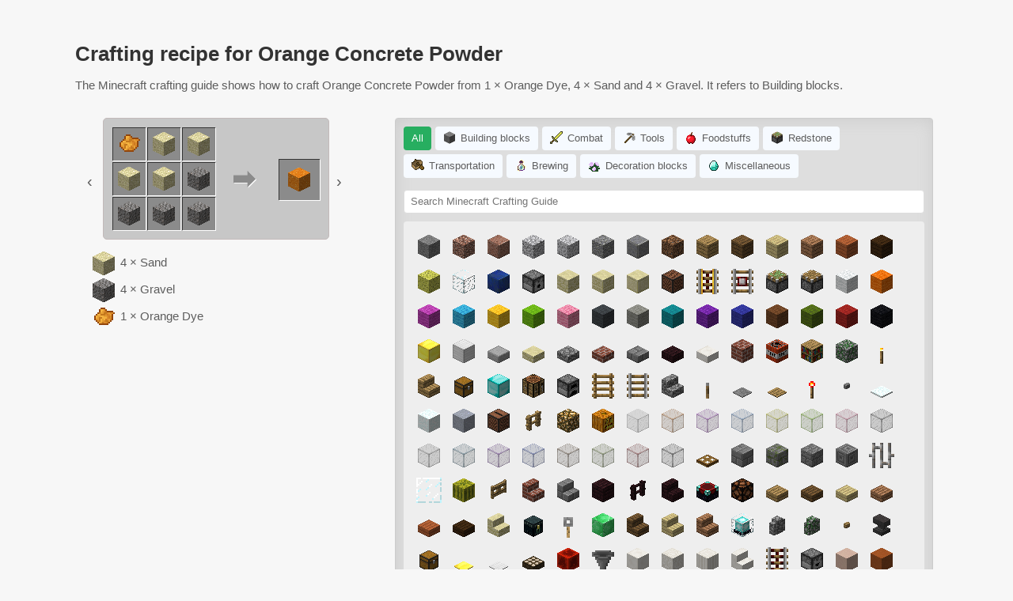

--- FILE ---
content_type: text/html; charset=UTF-8
request_url: https://mc-crafting.com/orange-concrete-powder
body_size: 26343
content:
<!DOCTYPE HTML>
<html itemscope="" itemtype="http://schema.org/WebPage" lang="en-US">
<head>
<title>How to craft Orange Concrete Powder in Minecraft</title>
<meta name="description" content="The crafting guide for Minecraft explains how to make Orange Concrete Powder from Orange Dye, Sand and Gravel." />
<meta http-equiv="Content-Type" content="text/html; charset=UTF-8" />
<meta name=viewport content="width=device-width, initial-scale=1" />
<link rel="stylesheet" type="text/css" href="/mc-recipes/style.css" />
<link rel="shortcut icon" type="image/x-icon" href="/favicon.ico">
</head><body>
<div id="wrapper">
<div class="desctext">
<h1>Crafting recipe for Orange Concrete Powder</h1>
<p>The Minecraft crafting guide shows how to craft Orange Concrete Powder from 1 × Orange Dye, 4 × Sand and 4 × Gravel. It refers to Building blocks.</p>
</div>
<div class="mc-recipes">

<div class="sec">

<div class="mc-recipes-crafts">
<div class="btnarrow bleft">‹</div>
<div class="mc-recipes-craft-wrap">
<div class="mc-recipes-craft mc-recipes-craft-1">
<div class="craft-input">
<div class="craft-cell"><i></i></div><div class="craft-cell"><i></i></div><div class="craft-cell"><i></i></div><div class="craft-cell"><i></i></div><div class="craft-cell"><i></i></div><div class="craft-cell"><i></i></div><div class="craft-cell"><i></i></div><div class="craft-cell"><i></i></div><div class="craft-cell"><i></i></div>
</div><div class="craft-output">
<div class="craft-cell"><i></i></div>
</div>
</div>
<div class="mc-recipes-craft mc-recipes-craft-2">
<div class="craft-input">
<div class="craft-cell"><i></i></div>
<div class="craft-cell"><i></i></div>
</div><div class="craft-output"><div class="craft-cell"><i></i></div></div>
</div>
</div>
<div class="btnarrow bright">›</div>
<div class="craft-select"></div><div class="craft-ingredients">
<div class="craft-ingredients-title"></div>
<div class="craft-ingredients-items"></div>
</div>
</div>
<div class="mc-recipes-used"></div>
</div>

<div class="sec">
<div class="mc-recipes-categories"><div class="cat-item cat-item-selected cat-item-0" data-c="0">All</div><div class="cat-item cat-item-1" data-c="1"><i></i>Building blocks</div><div class="cat-item cat-item-2" data-c="2"><i></i>Combat</div><div class="cat-item cat-item-4" data-c="4"><i></i>Tools</div><div class="cat-item cat-item-5" data-c="5"><i></i>Foodstuffs</div><div class="cat-item cat-item-6" data-c="6"><i></i>Redstone</div><div class="cat-item cat-item-7" data-c="7"><i></i>Transportation</div><div class="cat-item cat-item-8" data-c="8"><i></i>Brewing</div><div class="cat-item cat-item-9" data-c="9"><i></i>Decoration blocks</div><div class="cat-item cat-item-3" data-c="3"><i></i>Miscellaneous</div></div>
<div class="mc-recipes-search"><input type="text" onkeyup="mcr.block.search()" placeholder="Search Minecraft Crafting Guide" id="mc-recipes-search"></div>
<div class="mc-recipes-blocks"><a onclick="return false" href="/stone" class="block-item block-item-1" data-b="1" data-c="1" title="Stone"><i></i></a><a onclick="return false" href="/granite" class="block-item block-item-2" data-b="2" data-c="1" title="Granite"><i></i></a><a onclick="return false" href="/polished-granite" class="block-item block-item-3" data-b="3" data-c="1" title="Polished Granite"><i></i></a><a onclick="return false" href="/diorite" class="block-item block-item-4" data-b="4" data-c="1" title="Diorite"><i></i></a><a onclick="return false" href="/polished-diorite" class="block-item block-item-7" data-b="7" data-c="1" title="Polished Diorite"><i></i></a><a onclick="return false" href="/andesite" class="block-item block-item-5" data-b="5" data-c="1" title="Andesite"><i></i></a><a onclick="return false" href="/polished-andesite" class="block-item block-item-32" data-b="32" data-c="1" title="Polished Andesite"><i></i></a><a onclick="return false" href="/coarse-dirt" class="block-item block-item-35" data-b="35" data-c="1" title="Coarse Dirt"><i></i></a><a onclick="return false" href="/oak-wood-plank" class="block-item block-item-37" data-b="37" data-c="1" title="Oak Wood Plank"><i></i></a><a onclick="return false" href="/spruce-wood-plank" class="block-item block-item-38" data-b="38" data-c="1" title="Spruce Wood Plank"><i></i></a><a onclick="return false" href="/birch-wood-plank" class="block-item block-item-39" data-b="39" data-c="1" title="Birch Wood Plank"><i></i></a><a onclick="return false" href="/jungle-wood-plank" class="block-item block-item-40" data-b="40" data-c="1" title="Jungle Wood Plank"><i></i></a><a onclick="return false" href="/acacia-wood-plank" class="block-item block-item-41" data-b="41" data-c="1" title="Acacia Wood Plank"><i></i></a><a onclick="return false" href="/dark-oak-wood-plank" class="block-item block-item-42" data-b="42" data-c="1" title="Dark Oak Wood Plank"><i></i></a><a onclick="return false" href="/sponge" class="block-item block-item-62" data-b="62" data-c="1" title="Sponge"><i></i></a><a onclick="return false" href="/glass" class="block-item block-item-64" data-b="64" data-c="1" title="Glass"><i></i></a><a onclick="return false" href="/lapis-lazuli-block" class="block-item block-item-66" data-b="66" data-c="1" title="Lapis Lazuli Block"><i></i></a><a onclick="return false" href="/dispenser" class="block-item block-item-67" data-b="67" data-c="6" title="Dispenser"><i></i></a><a onclick="return false" href="/sandstone" class="block-item block-item-68" data-b="68" data-c="1" title="Sandstone"><i></i></a><a onclick="return false" href="/chiseled-sandstone" class="block-item block-item-69" data-b="69" data-c="1" title="Chiseled Sandstone"><i></i></a><a onclick="return false" href="/smooth-sandstone" class="block-item block-item-70" data-b="70" data-c="1" title="Smooth Sandstone"><i></i></a><a onclick="return false" href="/note-block" class="block-item block-item-71" data-b="71" data-c="6" title="Note Block"><i></i></a><a onclick="return false" href="/powered-rails" class="block-item block-item-72" data-b="72" data-c="7" title="Powered Rails"><i></i></a><a onclick="return false" href="/detector-rails" class="block-item block-item-73" data-b="73" data-c="7" title="Detector Rails"><i></i></a><a onclick="return false" href="/sticky-piston" class="block-item block-item-74" data-b="74" data-c="6" title="Sticky Piston"><i></i></a><a onclick="return false" href="/piston" class="block-item block-item-79" data-b="79" data-c="6" title="Piston"><i></i></a><a onclick="return false" href="/white-wool" class="block-item block-item-9" data-b="9" data-c="1" title="White Wool"><i></i></a><a onclick="return false" href="/orange-wool" class="block-item block-item-80" data-b="80" data-c="1" title="Orange Wool"><i></i></a><a onclick="return false" href="/magenta-wool" class="block-item block-item-81" data-b="81" data-c="1" title="Magenta Wool"><i></i></a><a onclick="return false" href="/light-blue-wool" class="block-item block-item-82" data-b="82" data-c="1" title="Light Blue Wool"><i></i></a><a onclick="return false" href="/yellow-wool" class="block-item block-item-83" data-b="83" data-c="1" title="Yellow Wool"><i></i></a><a onclick="return false" href="/lime-wool" class="block-item block-item-84" data-b="84" data-c="1" title="Lime Wool"><i></i></a><a onclick="return false" href="/pink-wool" class="block-item block-item-85" data-b="85" data-c="1" title="Pink Wool"><i></i></a><a onclick="return false" href="/gray-wool" class="block-item block-item-86" data-b="86" data-c="1" title="Gray Wool"><i></i></a><a onclick="return false" href="/light-gray-wool" class="block-item block-item-87" data-b="87" data-c="1" title="Light Gray Wool"><i></i></a><a onclick="return false" href="/cyen-wool" class="block-item block-item-88" data-b="88" data-c="1" title="Cyen Wool"><i></i></a><a onclick="return false" href="/purple-wool" class="block-item block-item-6" data-b="6" data-c="1" title="Purple Wool"><i></i></a><a onclick="return false" href="/blue-wool" class="block-item block-item-8" data-b="8" data-c="1" title="Blue Wool"><i></i></a><a onclick="return false" href="/brown-wool" class="block-item block-item-89" data-b="89" data-c="1" title="Brown Wool"><i></i></a><a onclick="return false" href="/green-wool" class="block-item block-item-90" data-b="90" data-c="1" title="Green Wool"><i></i></a><a onclick="return false" href="/red-wool" class="block-item block-item-91" data-b="91" data-c="1" title="Red Wool"><i></i></a><a onclick="return false" href="/black-wool" class="block-item block-item-92" data-b="92" data-c="1" title="Black Wool"><i></i></a><a onclick="return false" href="/block-of-gold" class="block-item block-item-26" data-b="26" data-c="1" title="Block of Gold"><i></i></a><a onclick="return false" href="/block-of-iron" class="block-item block-item-25" data-b="25" data-c="1" title="Block of Iron"><i></i></a><a onclick="return false" href="/stone-slab" class="block-item block-item-105" data-b="105" data-c="1" title="Stone Slab"><i></i></a><a onclick="return false" href="/sandstone-slab" class="block-item block-item-106" data-b="106" data-c="1" title="Sandstone Slab"><i></i></a><a onclick="return false" href="/cobblestone-slab" class="block-item block-item-107" data-b="107" data-c="1" title="Cobblestone Slab"><i></i></a><a onclick="return false" href="/bricks-slab" class="block-item block-item-108" data-b="108" data-c="1" title="Bricks Slab"><i></i></a><a onclick="return false" href="/stone-bricks-slab" class="block-item block-item-109" data-b="109" data-c="1" title="Stone Bricks Slab"><i></i></a><a onclick="return false" href="/nether-brick-slab" class="block-item block-item-110" data-b="110" data-c="1" title="Nether Brick Slab"><i></i></a><a onclick="return false" href="/quartz-slab" class="block-item block-item-111" data-b="111" data-c="1" title="Quartz Slab"><i></i></a><a onclick="return false" href="/bricks" class="block-item block-item-112" data-b="112" data-c="1" title="Bricks"><i></i></a><a onclick="return false" href="/tnt" class="block-item block-item-113" data-b="113" data-c="6" title="TNT"><i></i></a><a onclick="return false" href="/bookshelf" class="block-item block-item-114" data-b="114" data-c="1" title="Bookshelf"><i></i></a><a onclick="return false" href="/moss-stone" class="block-item block-item-115" data-b="115" data-c="1" title="Moss Stone"><i></i></a><a onclick="return false" href="/torch" class="block-item block-item-117" data-b="117" data-c="9" title="Torch"><i></i></a><a onclick="return false" href="/oak-wood-stairs" class="block-item block-item-118" data-b="118" data-c="1" title="Oak Wood Stairs"><i></i></a><a onclick="return false" href="/chest" class="block-item block-item-119" data-b="119" data-c="9" title="Chest"><i></i></a><a onclick="return false" href="/block-of-diamond" class="block-item block-item-121" data-b="121" data-c="1" title="Block of Diamond"><i></i></a><a onclick="return false" href="/crafting-table" class="block-item block-item-122" data-b="122" data-c="9" title="Crafting Table"><i></i></a><a onclick="return false" href="/furnance" class="block-item block-item-123" data-b="123" data-c="9" title="Furnance"><i></i></a><a onclick="return false" href="/ladder" class="block-item block-item-124" data-b="124" data-c="9" title="Ladder"><i></i></a><a onclick="return false" href="/rails" class="block-item block-item-125" data-b="125" data-c="7" title="Rails"><i></i></a><a onclick="return false" href="/cobblestone-stairs" class="block-item block-item-126" data-b="126" data-c="1" title="Cobblestone Stairs"><i></i></a><a onclick="return false" href="/lever" class="block-item block-item-127" data-b="127" data-c="6" title="Lever"><i></i></a><a onclick="return false" href="/stone-pressure-plate" class="block-item block-item-128" data-b="128" data-c="6" title="Stone Pressure Plate"><i></i></a><a onclick="return false" href="/wooden-pressure-plate" class="block-item block-item-129" data-b="129" data-c="6" title="Wooden Pressure Plate"><i></i></a><a onclick="return false" href="/redstone-torch" class="block-item block-item-131" data-b="131" data-c="6" title="Redstone Torch"><i></i></a><a onclick="return false" href="/stone-button" class="block-item block-item-132" data-b="132" data-c="6" title="Stone Button"><i></i></a><a onclick="return false" href="/snow-layer" class="block-item block-item-133" data-b="133" data-c="9" title="Snow - Layer"><i></i></a><a onclick="return false" href="/snow-block" class="block-item block-item-135" data-b="135" data-c="1" title="Snow Block"><i></i></a><a onclick="return false" href="/block-of-clay" class="block-item block-item-137" data-b="137" data-c="1" title="Block of Clay"><i></i></a><a onclick="return false" href="/jukebox" class="block-item block-item-138" data-b="138" data-c="9" title="Jukebox"><i></i></a><a onclick="return false" href="/oak-fence-gate" class="block-item block-item-139" data-b="139" data-c="9" title="Oak Fence Gate"><i></i></a><a onclick="return false" href="/glowstone" class="block-item block-item-16" data-b="16" data-c="1" title="Glowstone"><i></i></a><a onclick="return false" href="/jack-o-lantern" class="block-item block-item-143" data-b="143" data-c="1" title="Jack o'Lantern"><i></i></a><a onclick="return false" href="/white-stained-glass" class="block-item block-item-144" data-b="144" data-c="1" title="White Stained Glass"><i></i></a><a onclick="return false" href="/orange-stained-glass" class="block-item block-item-145" data-b="145" data-c="1" title="Orange Stained Glass"><i></i></a><a onclick="return false" href="/magenta-stained-glass" class="block-item block-item-146" data-b="146" data-c="1" title="Magenta Stained Glass"><i></i></a><a onclick="return false" href="/light-blue-stained-glass" class="block-item block-item-147" data-b="147" data-c="1" title="Light Blue Stained Glass"><i></i></a><a onclick="return false" href="/yellow-stained-glass" class="block-item block-item-148" data-b="148" data-c="1" title="Yellow Stained Glass"><i></i></a><a onclick="return false" href="/lime-stained-glass" class="block-item block-item-149" data-b="149" data-c="1" title="Lime Stained Glass"><i></i></a><a onclick="return false" href="/pink-stained-glass" class="block-item block-item-150" data-b="150" data-c="1" title="Pink Stained Glass"><i></i></a><a onclick="return false" href="/gray-stained-glass" class="block-item block-item-151" data-b="151" data-c="1" title="Gray Stained Glass"><i></i></a><a onclick="return false" href="/light-gray-stained-glass" class="block-item block-item-152" data-b="152" data-c="1" title="Light Gray Stained Glass"><i></i></a><a onclick="return false" href="/cyen-stained-glass" class="block-item block-item-153" data-b="153" data-c="1" title="Cyen Stained Glass"><i></i></a><a onclick="return false" href="/purple-stained-glass" class="block-item block-item-154" data-b="154" data-c="1" title="Purple Stained Glass"><i></i></a><a onclick="return false" href="/blue-stained-glass" class="block-item block-item-155" data-b="155" data-c="1" title="Blue Stained Glass"><i></i></a><a onclick="return false" href="/brown-stained-glass" class="block-item block-item-156" data-b="156" data-c="1" title="Brown Stained Glass"><i></i></a><a onclick="return false" href="/green-stained-glass" class="block-item block-item-157" data-b="157" data-c="1" title="Green Stained Glass"><i></i></a><a onclick="return false" href="/red-stained-glass" class="block-item block-item-158" data-b="158" data-c="1" title="Red Stained Glass"><i></i></a><a onclick="return false" href="/black-stained-glass" class="block-item block-item-159" data-b="159" data-c="1" title="Black Stained Glass"><i></i></a><a onclick="return false" href="/wooden-trapdoor" class="block-item block-item-160" data-b="160" data-c="6" title="Wooden Trapdoor"><i></i></a><a onclick="return false" href="/stone-bricks" class="block-item block-item-167" data-b="167" data-c="1" title="Stone Bricks"><i></i></a><a onclick="return false" href="/mossy-stone-bricks" class="block-item block-item-168" data-b="168" data-c="1" title="Mossy Stone Bricks"><i></i></a><a onclick="return false" href="/cracked-stone-bricks" class="block-item block-item-169" data-b="169" data-c="1" title="Cracked Stone Bricks"><i></i></a><a onclick="return false" href="/chiseled-stone-bricks" class="block-item block-item-170" data-b="170" data-c="1" title="Chiseled Stone Bricks"><i></i></a><a onclick="return false" href="/iron-bars" class="block-item block-item-171" data-b="171" data-c="9" title="Iron Bars"><i></i></a><a onclick="return false" href="/glass-pane" class="block-item block-item-172" data-b="172" data-c="9" title="Glass Pane"><i></i></a><a onclick="return false" href="/block-of-melon" class="block-item block-item-173" data-b="173" data-c="1" title="Block of Melon"><i></i></a><a onclick="return false" href="/oak-fence-gate" class="block-item block-item-175" data-b="175" data-c="6" title="Oak Fence Gate"><i></i></a><a onclick="return false" href="/brick-stairs" class="block-item block-item-176" data-b="176" data-c="1" title="Brick Stairs"><i></i></a><a onclick="return false" href="/stone-brick-stairs" class="block-item block-item-177" data-b="177" data-c="1" title="Stone Brick Stairs"><i></i></a><a onclick="return false" href="/block-of-nether-brick" class="block-item block-item-180" data-b="180" data-c="1" title="Block of Nether Brick"><i></i></a><a onclick="return false" href="/nether-brick-fence" class="block-item block-item-181" data-b="181" data-c="9" title="Nether Brick Fence"><i></i></a><a onclick="return false" href="/nether-brick-stairs" class="block-item block-item-182" data-b="182" data-c="1" title="Nether Brick Stairs"><i></i></a><a onclick="return false" href="/enchantment-table" class="block-item block-item-183" data-b="183" data-c="9" title="Enchantment Table"><i></i></a><a onclick="return false" href="/redstone-lamp" class="block-item block-item-18" data-b="18" data-c="6" title="Redstone Lamp"><i></i></a><a onclick="return false" href="/oak-wood-slab" class="block-item block-item-186" data-b="186" data-c="1" title="Oak Wood Slab"><i></i></a><a onclick="return false" href="/spruce-wood-slab" class="block-item block-item-187" data-b="187" data-c="1" title="Spruce Wood Slab"><i></i></a><a onclick="return false" href="/birch-wood-slab" class="block-item block-item-188" data-b="188" data-c="1" title="Birch Wood Slab"><i></i></a><a onclick="return false" href="/jungle-wood-slab" class="block-item block-item-189" data-b="189" data-c="1" title="Jungle Wood Slab"><i></i></a><a onclick="return false" href="/acacia-wood-slab" class="block-item block-item-190" data-b="190" data-c="1" title="Acacia Wood Slab"><i></i></a><a onclick="return false" href="/dark-oak-wood-slab" class="block-item block-item-191" data-b="191" data-c="1" title="Dark Oak Wood Slab"><i></i></a><a onclick="return false" href="/sandstone-stairs" class="block-item block-item-192" data-b="192" data-c="1" title="Sandstone Stairs"><i></i></a><a onclick="return false" href="/ender-chest" class="block-item block-item-194" data-b="194" data-c="9" title="Ender Chest"><i></i></a><a onclick="return false" href="/tripwire-hook" class="block-item block-item-195" data-b="195" data-c="6" title="Tripwire Hook"><i></i></a><a onclick="return false" href="/block-of-emerald" class="block-item block-item-196" data-b="196" data-c="1" title="Block of Emerald"><i></i></a><a onclick="return false" href="/spruce-wood-stairs" class="block-item block-item-197" data-b="197" data-c="1" title="Spruce Wood Stairs"><i></i></a><a onclick="return false" href="/birch-wood-stairs" class="block-item block-item-198" data-b="198" data-c="1" title="Birch Wood Stairs"><i></i></a><a onclick="return false" href="/jungle-wood-stairs" class="block-item block-item-199" data-b="199" data-c="1" title="Jungle Wood Stairs"><i></i></a><a onclick="return false" href="/beacon" class="block-item block-item-200" data-b="200" data-c="3" title="Beacon"><i></i></a><a onclick="return false" href="/cobblestone-wall" class="block-item block-item-201" data-b="201" data-c="9" title="Cobblestone Wall"><i></i></a><a onclick="return false" href="/mossy-cobblestone-wall" class="block-item block-item-202" data-b="202" data-c="9" title="Mossy Cobblestone Wall"><i></i></a><a onclick="return false" href="/wooden-button" class="block-item block-item-203" data-b="203" data-c="6" title="Wooden Button"><i></i></a><a onclick="return false" href="/anvil" class="block-item block-item-204" data-b="204" data-c="9" title="Anvil"><i></i></a><a onclick="return false" href="/trapped-chest" class="block-item block-item-207" data-b="207" data-c="6" title="Trapped Chest"><i></i></a><a onclick="return false" href="/weighted-pressure-plate-light" class="block-item block-item-208" data-b="208" data-c="6" title="Weighted Pressure Plate - Light"><i></i></a><a onclick="return false" href="/weighted-pressure-plate-heavy" class="block-item block-item-209" data-b="209" data-c="6" title="Weighted Pressure Plate - Heavy"><i></i></a><a onclick="return false" href="/daylight-sensor" class="block-item block-item-210" data-b="210" data-c="6" title="Daylight Sensor"><i></i></a><a onclick="return false" href="/block-of-redstone" class="block-item block-item-211" data-b="211" data-c="6" title="Block of Redstone"><i></i></a><a onclick="return false" href="/hopper" class="block-item block-item-213" data-b="213" data-c="6" title="Hopper"><i></i></a><a onclick="return false" href="/block-of-quartz" class="block-item block-item-214" data-b="214" data-c="1" title="Block of Quartz"><i></i></a><a onclick="return false" href="/chiseled-quartz-block" class="block-item block-item-215" data-b="215" data-c="1" title="Chiseled Quartz Block"><i></i></a><a onclick="return false" href="/pillar-quartz-block" class="block-item block-item-216" data-b="216" data-c="1" title="Pillar Quartz Block"><i></i></a><a onclick="return false" href="/quartz-stairs" class="block-item block-item-217" data-b="217" data-c="1" title="Quartz Stairs"><i></i></a><a onclick="return false" href="/activator-rails" class="block-item block-item-218" data-b="218" data-c="7" title="Activator Rails"><i></i></a><a onclick="return false" href="/dropper" class="block-item block-item-219" data-b="219" data-c="6" title="Dropper"><i></i></a><a onclick="return false" href="/white-terracotta" class="block-item block-item-220" data-b="220" data-c="1" title="White Terracotta"><i></i></a><a onclick="return false" href="/orange-terracotta" class="block-item block-item-221" data-b="221" data-c="1" title="Orange Terracotta"><i></i></a><a onclick="return false" href="/magenta-terracotta" class="block-item block-item-222" data-b="222" data-c="1" title="Magenta Terracotta"><i></i></a><a onclick="return false" href="/light-blue-terracotta" class="block-item block-item-223" data-b="223" data-c="1" title="Light Blue Terracotta"><i></i></a><a onclick="return false" href="/yellow-terracotta" class="block-item block-item-224" data-b="224" data-c="1" title="Yellow Terracotta"><i></i></a><a onclick="return false" href="/lime-terracotta" class="block-item block-item-225" data-b="225" data-c="1" title="Lime Terracotta"><i></i></a><a onclick="return false" href="/pink-terracotta" class="block-item block-item-226" data-b="226" data-c="1" title="Pink Terracotta"><i></i></a><a onclick="return false" href="/gray-terracotta" class="block-item block-item-227" data-b="227" data-c="1" title="Gray Terracotta"><i></i></a><a onclick="return false" href="/light-gray-terracotta" class="block-item block-item-228" data-b="228" data-c="1" title="Light Gray Terracotta"><i></i></a><a onclick="return false" href="/cyen-terracotta" class="block-item block-item-229" data-b="229" data-c="1" title="Cyen Terracotta"><i></i></a><a onclick="return false" href="/purple-terracotta" class="block-item block-item-230" data-b="230" data-c="1" title="Purple Terracotta"><i></i></a><a onclick="return false" href="/blue-terracotta" class="block-item block-item-231" data-b="231" data-c="1" title="Blue Terracotta"><i></i></a><a onclick="return false" href="/brown-terracotta" class="block-item block-item-232" data-b="232" data-c="1" title="Brown Terracotta"><i></i></a><a onclick="return false" href="/green-terracotta" class="block-item block-item-233" data-b="233" data-c="1" title="Green Terracotta"><i></i></a><a onclick="return false" href="/red-terracotta" class="block-item block-item-234" data-b="234" data-c="1" title="Red Terracotta"><i></i></a><a onclick="return false" href="/black-terracotta" class="block-item block-item-235" data-b="235" data-c="1" title="Black Terracotta"><i></i></a><a onclick="return false" href="/white-stained-glass-pane" class="block-item block-item-236" data-b="236" data-c="9" title="White Stained Glass Pane"><i></i></a><a onclick="return false" href="/orange-stained-glass-pane" class="block-item block-item-237" data-b="237" data-c="9" title="Orange Stained Glass Pane"><i></i></a><a onclick="return false" href="/magenta-stained-glass-pane" class="block-item block-item-238" data-b="238" data-c="9" title="Magenta Stained Glass Pane"><i></i></a><a onclick="return false" href="/light-blue-stained-glass-pane" class="block-item block-item-239" data-b="239" data-c="9" title="Light Blue Stained Glass Pane"><i></i></a><a onclick="return false" href="/yellow-stained-glass-pane" class="block-item block-item-240" data-b="240" data-c="9" title="Yellow Stained Glass Pane"><i></i></a><a onclick="return false" href="/lime-stained-glass-pane" class="block-item block-item-241" data-b="241" data-c="9" title="Lime Stained Glass Pane"><i></i></a><a onclick="return false" href="/pink-stained-glass-pane" class="block-item block-item-242" data-b="242" data-c="9" title="Pink Stained Glass Pane"><i></i></a><a onclick="return false" href="/gray-stained-glass-pane" class="block-item block-item-243" data-b="243" data-c="9" title="Gray Stained Glass Pane"><i></i></a><a onclick="return false" href="/light-gray-stained-glass-pane" class="block-item block-item-244" data-b="244" data-c="9" title="Light Gray Stained Glass Pane"><i></i></a><a onclick="return false" href="/cyen-stained-glass-pane" class="block-item block-item-245" data-b="245" data-c="9" title="Cyen Stained Glass Pane"><i></i></a><a onclick="return false" href="/purple-stained-glass-pane" class="block-item block-item-246" data-b="246" data-c="9" title="Purple Stained Glass Pane"><i></i></a><a onclick="return false" href="/blue-stained-glass-pane" class="block-item block-item-247" data-b="247" data-c="9" title="Blue Stained Glass Pane"><i></i></a><a onclick="return false" href="/brown-stained-glass-pane" class="block-item block-item-248" data-b="248" data-c="9" title="Brown Stained Glass Pane"><i></i></a><a onclick="return false" href="/green-stained-glass-pane" class="block-item block-item-249" data-b="249" data-c="9" title="Green Stained Glass Pane"><i></i></a><a onclick="return false" href="/red-stained-glass-pane" class="block-item block-item-250" data-b="250" data-c="9" title="Red Stained Glass Pane"><i></i></a><a onclick="return false" href="/black-stained-glass-pane" class="block-item block-item-251" data-b="251" data-c="9" title="Black Stained Glass Pane"><i></i></a><a onclick="return false" href="/acacia-wood-stairs" class="block-item block-item-256" data-b="256" data-c="1" title="Acacia Wood Stairs"><i></i></a><a onclick="return false" href="/dark-oak-wood-stairs" class="block-item block-item-257" data-b="257" data-c="1" title="Dark Oak Wood Stairs"><i></i></a><a onclick="return false" href="/slime-block" class="block-item block-item-258" data-b="258" data-c="9" title="Slime Block"><i></i></a><a onclick="return false" href="/iron-trapdoor" class="block-item block-item-259" data-b="259" data-c="6" title="Iron Trapdoor"><i></i></a><a onclick="return false" href="/prismarine" class="block-item block-item-260" data-b="260" data-c="1" title="Prismarine"><i></i></a><a onclick="return false" href="/prismarine-bricks" class="block-item block-item-261" data-b="261" data-c="1" title="Prismarine Bricks"><i></i></a><a onclick="return false" href="/dark-prismarine" class="block-item block-item-262" data-b="262" data-c="1" title="Dark Prismarine"><i></i></a><a onclick="return false" href="/sea-lantern" class="block-item block-item-263" data-b="263" data-c="1" title="Sea Lantern"><i></i></a><a onclick="return false" href="/hay-bale" class="block-item block-item-264" data-b="264" data-c="1" title="Hay Bale"><i></i></a><a onclick="return false" href="/white-carpet" class="block-item block-item-265" data-b="265" data-c="9" title="White Carpet"><i></i></a><a onclick="return false" href="/orange-carpet" class="block-item block-item-266" data-b="266" data-c="9" title="Orange Carpet"><i></i></a><a onclick="return false" href="/magenta-carpet" class="block-item block-item-267" data-b="267" data-c="9" title="Magenta Carpet"><i></i></a><a onclick="return false" href="/light-blue-carpet" class="block-item block-item-268" data-b="268" data-c="9" title="Light Blue Carpet"><i></i></a><a onclick="return false" href="/yellow-carpet" class="block-item block-item-269" data-b="269" data-c="9" title="Yellow Carpet"><i></i></a><a onclick="return false" href="/lime-carpet" class="block-item block-item-270" data-b="270" data-c="9" title="Lime Carpet"><i></i></a><a onclick="return false" href="/pink-carpet" class="block-item block-item-271" data-b="271" data-c="9" title="Pink Carpet"><i></i></a><a onclick="return false" href="/gray-carpet" class="block-item block-item-272" data-b="272" data-c="9" title="Gray Carpet"><i></i></a><a onclick="return false" href="/light-gray-carpet" class="block-item block-item-273" data-b="273" data-c="9" title="Light Gray Carpet"><i></i></a><a onclick="return false" href="/cyen-carpet" class="block-item block-item-274" data-b="274" data-c="9" title="Cyen Carpet"><i></i></a><a onclick="return false" href="/purple-carpet" class="block-item block-item-275" data-b="275" data-c="9" title="Purple Carpet"><i></i></a><a onclick="return false" href="/blue-carpet" class="block-item block-item-276" data-b="276" data-c="9" title="Blue Carpet"><i></i></a><a onclick="return false" href="/brown-carpet" class="block-item block-item-277" data-b="277" data-c="9" title="Brown Carpet"><i></i></a><a onclick="return false" href="/green-carpet" class="block-item block-item-278" data-b="278" data-c="9" title="Green Carpet"><i></i></a><a onclick="return false" href="/red-carpet" class="block-item block-item-279" data-b="279" data-c="9" title="Red Carpet"><i></i></a><a onclick="return false" href="/black-carpet" class="block-item block-item-280" data-b="280" data-c="9" title="Black Carpet"><i></i></a><a onclick="return false" href="/terracota" class="block-item block-item-281" data-b="281" data-c="1" title="Terracota"><i></i></a><a onclick="return false" href="/block-of-coal" class="block-item block-item-282" data-b="282" data-c="1" title="Block of Coal"><i></i></a><a onclick="return false" href="/red-sandstone" class="block-item block-item-290" data-b="290" data-c="1" title="Red Sandstone"><i></i></a><a onclick="return false" href="/chiseled-red-sandstone" class="block-item block-item-291" data-b="291" data-c="1" title="Chiseled Red Sandstone"><i></i></a><a onclick="return false" href="/smooth-red-sandstone" class="block-item block-item-292" data-b="292" data-c="1" title="Smooth Red Sandstone"><i></i></a><a onclick="return false" href="/red-sandstone-stairs" class="block-item block-item-293" data-b="293" data-c="1" title="Red Sandstone Stairs"><i></i></a><a onclick="return false" href="/red-sandstone-slab" class="block-item block-item-294" data-b="294" data-c="1" title="Red Sandstone Slab"><i></i></a><a onclick="return false" href="/spruce-fence-gate" class="block-item block-item-295" data-b="295" data-c="6" title="Spruce Fence Gate"><i></i></a><a onclick="return false" href="/birch-fence-gate" class="block-item block-item-296" data-b="296" data-c="6" title="Birch Fence Gate"><i></i></a><a onclick="return false" href="/jungle-fence-gate" class="block-item block-item-297" data-b="297" data-c="6" title="Jungle Fence Gate"><i></i></a><a onclick="return false" href="/dark-oak-fence-gate" class="block-item block-item-298" data-b="298" data-c="6" title="Dark Oak Fence Gate"><i></i></a><a onclick="return false" href="/acacia-fence-gate" class="block-item block-item-299" data-b="299" data-c="6" title="Acacia Fence Gate"><i></i></a><a onclick="return false" href="/spruce-fence-gate" class="block-item block-item-300" data-b="300" data-c="9" title="Spruce Fence Gate"><i></i></a><a onclick="return false" href="/birch-fence-gate" class="block-item block-item-301" data-b="301" data-c="9" title="Birch Fence Gate"><i></i></a><a onclick="return false" href="/jungle-fence-gate" class="block-item block-item-302" data-b="302" data-c="9" title="Jungle Fence Gate"><i></i></a><a onclick="return false" href="/dark-oak-fence-gate" class="block-item block-item-303" data-b="303" data-c="9" title="Dark Oak Fence Gate"><i></i></a><a onclick="return false" href="/acacia-fence-gate" class="block-item block-item-304" data-b="304" data-c="9" title="Acacia Fence Gate"><i></i></a><a onclick="return false" href="/end-rod" class="block-item block-item-305" data-b="305" data-c="9" title="End Rod"><i></i></a><a onclick="return false" href="/purpur-block" class="block-item block-item-308" data-b="308" data-c="1" title="Purpur Block"><i></i></a><a onclick="return false" href="/purpur-pillar" class="block-item block-item-309" data-b="309" data-c="1" title="Purpur Pillar"><i></i></a><a onclick="return false" href="/purpur-stairs" class="block-item block-item-310" data-b="310" data-c="1" title="Purpur Stairs"><i></i></a><a onclick="return false" href="/purpur-slab" class="block-item block-item-311" data-b="311" data-c="1" title="Purpur Slab"><i></i></a><a onclick="return false" href="/end-stone-bricks" class="block-item block-item-312" data-b="312" data-c="1" title="End Stone Bricks"><i></i></a><a onclick="return false" href="/magma-block" class="block-item block-item-313" data-b="313" data-c="1" title="Magma Block"><i></i></a><a onclick="return false" href="/nether-wart-block" class="block-item block-item-314" data-b="314" data-c="1" title="Nether Wart Block"><i></i></a><a onclick="return false" href="/red-nether-brick" class="block-item block-item-315" data-b="315" data-c="1" title="Red Nether Brick"><i></i></a><a onclick="return false" href="/bone-block" class="block-item block-item-316" data-b="316" data-c="1" title="Bone Block"><i></i></a><a onclick="return false" href="/observer" class="block-item block-item-317" data-b="317" data-c="6" title="Observer"><i></i></a><a onclick="return false" href="/white-shulker-box" class="block-item block-item-318" data-b="318" data-c="9" title="White Shulker Box"><i></i></a><a onclick="return false" href="/orange-shulker-box" class="block-item block-item-319" data-b="319" data-c="9" title="Orange Shulker Box"><i></i></a><a onclick="return false" href="/magenta-shulker-box" class="block-item block-item-320" data-b="320" data-c="9" title="Magenta Shulker Box"><i></i></a><a onclick="return false" href="/light-blue-shulker-box" class="block-item block-item-321" data-b="321" data-c="9" title="Light Blue Shulker Box"><i></i></a><a onclick="return false" href="/yellow-shulker-box" class="block-item block-item-322" data-b="322" data-c="9" title="Yellow Shulker Box"><i></i></a><a onclick="return false" href="/lime-shulker-box" class="block-item block-item-323" data-b="323" data-c="9" title="Lime Shulker Box"><i></i></a><a onclick="return false" href="/pink-shulker-box" class="block-item block-item-324" data-b="324" data-c="9" title="Pink Shulker Box"><i></i></a><a onclick="return false" href="/gray-shulker-box" class="block-item block-item-325" data-b="325" data-c="9" title="Gray Shulker Box"><i></i></a><a onclick="return false" href="/light-gray-shulker-box" class="block-item block-item-326" data-b="326" data-c="9" title="Light Gray Shulker Box"><i></i></a><a onclick="return false" href="/cyen-shulker-box" class="block-item block-item-327" data-b="327" data-c="9" title="Cyen Shulker Box"><i></i></a><a onclick="return false" href="/purple-shulker-box" class="block-item block-item-328" data-b="328" data-c="9" title="Purple Shulker Box"><i></i></a><a onclick="return false" href="/blue-shulker-box" class="block-item block-item-329" data-b="329" data-c="9" title="Blue Shulker Box"><i></i></a><a onclick="return false" href="/brown-shulker-box" class="block-item block-item-330" data-b="330" data-c="9" title="Brown Shulker Box"><i></i></a><a onclick="return false" href="/green-shulker-box" class="block-item block-item-331" data-b="331" data-c="9" title="Green Shulker Box"><i></i></a><a onclick="return false" href="/red-shulker-box" class="block-item block-item-332" data-b="332" data-c="9" title="Red Shulker Box"><i></i></a><a onclick="return false" href="/black-shulker-box" class="block-item block-item-333" data-b="333" data-c="9" title="Black Shulker Box"><i></i></a><a onclick="return false" href="/white-glazed-terracotta" class="block-item block-item-334" data-b="334" data-c="9" title="White Glazed Terracotta"><i></i></a><a onclick="return false" href="/orange-glazed-terracotta" class="block-item block-item-335" data-b="335" data-c="9" title="Orange Glazed Terracotta"><i></i></a><a onclick="return false" href="/magenta-glazed-terracotta" class="block-item block-item-336" data-b="336" data-c="9" title="Magenta Glazed Terracotta"><i></i></a><a onclick="return false" href="/light-blue-glazed-terracotta" class="block-item block-item-337" data-b="337" data-c="9" title="Light Blue Glazed Terracotta"><i></i></a><a onclick="return false" href="/yellow-glazed-terracotta" class="block-item block-item-338" data-b="338" data-c="9" title="Yellow Glazed Terracotta"><i></i></a><a onclick="return false" href="/lime-glazed-terracotta" class="block-item block-item-339" data-b="339" data-c="9" title="Lime Glazed Terracotta"><i></i></a><a onclick="return false" href="/pink-glazed-terracotta" class="block-item block-item-340" data-b="340" data-c="9" title="Pink Glazed Terracotta"><i></i></a><a onclick="return false" href="/gray-glazed-terracotta" class="block-item block-item-341" data-b="341" data-c="9" title="Gray Glazed Terracotta"><i></i></a><a onclick="return false" href="/light-gray-glazed-terracotta" class="block-item block-item-342" data-b="342" data-c="9" title="Light Gray Glazed Terracotta"><i></i></a><a onclick="return false" href="/cyen-glazed-terracotta" class="block-item block-item-343" data-b="343" data-c="9" title="Cyen Glazed Terracotta"><i></i></a><a onclick="return false" href="/purple-glazed-terracotta" class="block-item block-item-344" data-b="344" data-c="9" title="Purple Glazed Terracotta"><i></i></a><a onclick="return false" href="/blue-glazed-terracotta" class="block-item block-item-345" data-b="345" data-c="9" title="Blue Glazed Terracotta"><i></i></a><a onclick="return false" href="/brown-glazed-terracotta" class="block-item block-item-346" data-b="346" data-c="9" title="Brown Glazed Terracotta"><i></i></a><a onclick="return false" href="/green-glazed-terracotta" class="block-item block-item-347" data-b="347" data-c="9" title="Green Glazed Terracotta"><i></i></a><a onclick="return false" href="/red-glazed-terracotta" class="block-item block-item-348" data-b="348" data-c="9" title="Red Glazed Terracotta"><i></i></a><a onclick="return false" href="/black-glazed-terracotta" class="block-item block-item-349" data-b="349" data-c="9" title="Black Glazed Terracotta"><i></i></a><a onclick="return false" href="/white-concrete-powder" class="block-item block-item-381" data-b="381" data-c="1" title="White Concrete Powder"><i></i></a><a onclick="return false" href="/orange-concrete-powder" class="block-item block-item-380" data-b="380" data-c="1" title="Orange Concrete Powder"><i></i></a><a onclick="return false" href="/magenta-concrete-powder" class="block-item block-item-379" data-b="379" data-c="1" title="Magenta Concrete Powder"><i></i></a><a onclick="return false" href="/light-blue-concrete-powder" class="block-item block-item-378" data-b="378" data-c="1" title="Light Blue Concrete Powder"><i></i></a><a onclick="return false" href="/yellow-concrete-powder" class="block-item block-item-377" data-b="377" data-c="1" title="Yellow Concrete Powder"><i></i></a><a onclick="return false" href="/lime-concrete-powder" class="block-item block-item-376" data-b="376" data-c="1" title="Lime Concrete Powder"><i></i></a><a onclick="return false" href="/pink-concrete-powder" class="block-item block-item-375" data-b="375" data-c="1" title="Pink Concrete Powder"><i></i></a><a onclick="return false" href="/gray-concrete-powder" class="block-item block-item-374" data-b="374" data-c="1" title="Gray Concrete Powder"><i></i></a><a onclick="return false" href="/light-gray-concrete-powder" class="block-item block-item-373" data-b="373" data-c="1" title="Light Gray Concrete Powder"><i></i></a><a onclick="return false" href="/cyen-concrete-powder" class="block-item block-item-372" data-b="372" data-c="1" title="Cyen Concrete Powder"><i></i></a><a onclick="return false" href="/purple-concrete-powder" class="block-item block-item-371" data-b="371" data-c="1" title="Purple Concrete Powder"><i></i></a><a onclick="return false" href="/blue-concrete-powder" class="block-item block-item-370" data-b="370" data-c="1" title="Blue Concrete Powder"><i></i></a><a onclick="return false" href="/brown-concrete-powder" class="block-item block-item-369" data-b="369" data-c="1" title="Brown Concrete Powder"><i></i></a><a onclick="return false" href="/green-concrete-powder" class="block-item block-item-368" data-b="368" data-c="1" title="Green Concrete Powder"><i></i></a><a onclick="return false" href="/red-concrete-powder" class="block-item block-item-367" data-b="367" data-c="1" title="Red Concrete Powder"><i></i></a><a onclick="return false" href="/black-concrete-powder" class="block-item block-item-366" data-b="366" data-c="1" title="Black Concrete Powder"><i></i></a><a onclick="return false" href="/iron-shovel" class="block-item block-item-382" data-b="382" data-c="4" title="Iron Shovel"><i></i></a><a onclick="return false" href="/iron-pickaxe" class="block-item block-item-383" data-b="383" data-c="4" title="Iron Pickaxe"><i></i></a><a onclick="return false" href="/iron-axe" class="block-item block-item-384" data-b="384" data-c="4" title="Iron Axe"><i></i></a><a onclick="return false" href="/flint-and-steel" class="block-item block-item-385" data-b="385" data-c="4" title="Flint and Steel"><i></i></a><a onclick="return false" href="/bow" class="block-item block-item-387" data-b="387" data-c="2" title="Bow"><i></i></a><a onclick="return false" href="/arrow" class="block-item block-item-388" data-b="388" data-c="2" title="Arrow"><i></i></a><a onclick="return false" href="/coal" class="block-item block-item-24" data-b="24" data-c="3" title="Coal"><i></i></a><a onclick="return false" href="/charcoal" class="block-item block-item-389" data-b="389" data-c="3" title="Charcoal"><i></i></a><a onclick="return false" href="/diamond" class="block-item block-item-13" data-b="13" data-c="3" title="Diamond"><i></i></a><a onclick="return false" href="/iron-ingot" class="block-item block-item-20" data-b="20" data-c="3" title="Iron Ingot"><i></i></a><a onclick="return false" href="/gold-ingot" class="block-item block-item-21" data-b="21" data-c="3" title="Gold Ingot"><i></i></a><a onclick="return false" href="/iron-sword" class="block-item block-item-390" data-b="390" data-c="2" title="Iron Sword"><i></i></a><a onclick="return false" href="/wooden-sword" class="block-item block-item-391" data-b="391" data-c="2" title="Wooden Sword"><i></i></a><a onclick="return false" href="/wooden-shovel" class="block-item block-item-393" data-b="393" data-c="4" title="Wooden Shovel"><i></i></a><a onclick="return false" href="/wooden-pickaxe" class="block-item block-item-394" data-b="394" data-c="4" title="Wooden Pickaxe"><i></i></a><a onclick="return false" href="/wooden-axe" class="block-item block-item-395" data-b="395" data-c="4" title="Wooden Axe"><i></i></a><a onclick="return false" href="/stone-sword" class="block-item block-item-392" data-b="392" data-c="2" title="Stone Sword"><i></i></a><a onclick="return false" href="/stone-shovel" class="block-item block-item-396" data-b="396" data-c="4" title="Stone Shovel"><i></i></a><a onclick="return false" href="/stone-pickaxe" class="block-item block-item-397" data-b="397" data-c="4" title="Stone Pickaxe"><i></i></a><a onclick="return false" href="/stone-axe" class="block-item block-item-398" data-b="398" data-c="4" title="Stone Axe"><i></i></a><a onclick="return false" href="/diamond-sword" class="block-item block-item-14" data-b="14" data-c="2" title="Diamond Sword"><i></i></a><a onclick="return false" href="/diamond-shovel" class="block-item block-item-399" data-b="399" data-c="4" title="Diamond Shovel"><i></i></a><a onclick="return false" href="/diamond-pickaxe" class="block-item block-item-29" data-b="29" data-c="4" title="Diamond Pickaxe"><i></i></a><a onclick="return false" href="/diamond-axe" class="block-item block-item-15" data-b="15" data-c="4" title="Diamond Axe"><i></i></a><a onclick="return false" href="/stick" class="block-item block-item-12" data-b="12" data-c="3" title="Stick"><i></i></a><a onclick="return false" href="/bowl" class="block-item block-item-400" data-b="400" data-c="3" title="Bowl"><i></i></a><a onclick="return false" href="/mushroom-stew" class="block-item block-item-401" data-b="401" data-c="5" title="Mushroom Stew"><i></i></a><a onclick="return false" href="/golden-sword" class="block-item block-item-30" data-b="30" data-c="2" title="Golden Sword"><i></i></a><a onclick="return false" href="/golden-shovel" class="block-item block-item-31" data-b="31" data-c="4" title="Golden Shovel"><i></i></a><a onclick="return false" href="/golden-pickaxe" class="block-item block-item-402" data-b="402" data-c="4" title="Golden Pickaxe"><i></i></a><a onclick="return false" href="/golden-axe" class="block-item block-item-403" data-b="403" data-c="4" title="Golden Axe"><i></i></a><a onclick="return false" href="/wooden-hoe" class="block-item block-item-406" data-b="406" data-c="4" title="Wooden Hoe"><i></i></a><a onclick="return false" href="/stone-hoe" class="block-item block-item-407" data-b="407" data-c="4" title="Stone Hoe"><i></i></a><a onclick="return false" href="/iron-hoe" class="block-item block-item-408" data-b="408" data-c="4" title="Iron Hoe"><i></i></a><a onclick="return false" href="/diamond-hoe" class="block-item block-item-409" data-b="409" data-c="4" title="Diamond Hoe"><i></i></a><a onclick="return false" href="/golden-hoe" class="block-item block-item-410" data-b="410" data-c="4" title="Golden Hoe"><i></i></a><a onclick="return false" href="/wheat" class="block-item block-item-412" data-b="412" data-c="3" title="Wheat"><i></i></a><a onclick="return false" href="/bread" class="block-item block-item-413" data-b="413" data-c="5" title="Bread"><i></i></a><a onclick="return false" href="/leather-cap" class="block-item block-item-414" data-b="414" data-c="2" title="Leather Cap"><i></i></a><a onclick="return false" href="/leather-tunic" class="block-item block-item-419" data-b="419" data-c="2" title="Leather Tunic"><i></i></a><a onclick="return false" href="/leather-pants" class="block-item block-item-424" data-b="424" data-c="2" title="Leather Pants"><i></i></a><a onclick="return false" href="/leather-boots" class="block-item block-item-429" data-b="429" data-c="2" title="Leather Boots"><i></i></a><a onclick="return false" href="/iron-helmet" class="block-item block-item-416" data-b="416" data-c="2" title="Iron Helmet"><i></i></a><a onclick="return false" href="/iron-chestplate" class="block-item block-item-421" data-b="421" data-c="2" title="Iron Chestplate"><i></i></a><a onclick="return false" href="/iron-leggings" class="block-item block-item-426" data-b="426" data-c="2" title="Iron Leggings"><i></i></a><a onclick="return false" href="/iron-boots" class="block-item block-item-431" data-b="431" data-c="2" title="Iron Boots"><i></i></a><a onclick="return false" href="/diamond-helmet" class="block-item block-item-417" data-b="417" data-c="2" title="Diamond Helmet"><i></i></a><a onclick="return false" href="/diamond-chestplate" class="block-item block-item-422" data-b="422" data-c="2" title="Diamond Chestplate"><i></i></a><a onclick="return false" href="/diamond-leggings" class="block-item block-item-427" data-b="427" data-c="2" title="Diamond Leggings"><i></i></a><a onclick="return false" href="/diamond-boots" class="block-item block-item-432" data-b="432" data-c="2" title="Diamond Boots"><i></i></a><a onclick="return false" href="/golden-helmet" class="block-item block-item-418" data-b="418" data-c="2" title="Golden Helmet"><i></i></a><a onclick="return false" href="/golden-chestplate" class="block-item block-item-423" data-b="423" data-c="2" title="Golden Chestplate"><i></i></a><a onclick="return false" href="/golden-leggings" class="block-item block-item-428" data-b="428" data-c="2" title="Golden Leggings"><i></i></a><a onclick="return false" href="/golden-boots" class="block-item block-item-433" data-b="433" data-c="2" title="Golden Boots"><i></i></a><a onclick="return false" href="/cooked-porkchop" class="block-item block-item-436" data-b="436" data-c="5" title="Cooked Porkchop"><i></i></a><a onclick="return false" href="/painting" class="block-item block-item-437" data-b="437" data-c="9" title="Painting"><i></i></a><a onclick="return false" href="/golden-apple" class="block-item block-item-438" data-b="438" data-c="5" title="Golden Apple"><i></i></a><a onclick="return false" href="/sign" class="block-item block-item-440" data-b="440" data-c="9" title="Sign"><i></i></a><a onclick="return false" href="/oak-door" class="block-item block-item-441" data-b="441" data-c="6" title="Oak Door"><i></i></a><a onclick="return false" href="/bucket" class="block-item block-item-442" data-b="442" data-c="3" title="Bucket"><i></i></a><a onclick="return false" href="/minecart" class="block-item block-item-445" data-b="445" data-c="7" title="Minecart"><i></i></a><a onclick="return false" href="/iron-door" class="block-item block-item-447" data-b="447" data-c="6" title="Iron Door"><i></i></a><a onclick="return false" href="/redstone" class="block-item block-item-19" data-b="19" data-c="6" title="Redstone"><i></i></a><a onclick="return false" href="/oak-boat" class="block-item block-item-449" data-b="449" data-c="7" title="Oak Boat"><i></i></a><a onclick="return false" href="/leather" class="block-item block-item-450" data-b="450" data-c="3" title="Leather"><i></i></a><a onclick="return false" href="/brick" class="block-item block-item-452" data-b="452" data-c="3" title="Brick"><i></i></a><a onclick="return false" href="/paper" class="block-item block-item-455" data-b="455" data-c="3" title="Paper"><i></i></a><a onclick="return false" href="/book" class="block-item block-item-456" data-b="456" data-c="3" title="Book"><i></i></a><a onclick="return false" href="/slimeball" class="block-item block-item-457" data-b="457" data-c="3" title="Slimeball"><i></i></a><a onclick="return false" href="/minecart-with-chest" class="block-item block-item-458" data-b="458" data-c="7" title="Minecart with Chest"><i></i></a><a onclick="return false" href="/minecart-with-furnace" class="block-item block-item-459" data-b="459" data-c="7" title="Minecart with Furnace"><i></i></a><a onclick="return false" href="/compass" class="block-item block-item-461" data-b="461" data-c="4" title="Compass"><i></i></a><a onclick="return false" href="/fishing-rod" class="block-item block-item-462" data-b="462" data-c="4" title="Fishing Rod"><i></i></a><a onclick="return false" href="/clock" class="block-item block-item-463" data-b="463" data-c="4" title="Clock"><i></i></a><a onclick="return false" href="/glowstone-dust" class="block-item block-item-17" data-b="17" data-c="3" title="Glowstone Dust"><i></i></a><a onclick="return false" href="/cooked-fish" class="block-item block-item-468" data-b="468" data-c="5" title="Cooked Fish"><i></i></a><a onclick="return false" href="/cooked-salmon" class="block-item block-item-469" data-b="469" data-c="5" title="Cooked Salmon"><i></i></a><a onclick="return false" href="/rose-red" class="block-item block-item-471" data-b="471" data-c="3" title="Rose Red"><i></i></a><a onclick="return false" href="/cactus-green" class="block-item block-item-472" data-b="472" data-c="3" title="Cactus Green"><i></i></a><a onclick="return false" href="/lapis-lazuli" class="block-item block-item-10" data-b="10" data-c="3" title="Lapis Lazuli"><i></i></a><a onclick="return false" href="/purple-dye" class="block-item block-item-11" data-b="11" data-c="3" title="Purple Dye"><i></i></a><a onclick="return false" href="/cyen-dye" class="block-item block-item-474" data-b="474" data-c="3" title="Cyen Dye"><i></i></a><a onclick="return false" href="/light-gray-dye" class="block-item block-item-475" data-b="475" data-c="3" title="Light Gray Dye"><i></i></a><a onclick="return false" href="/gray-dye" class="block-item block-item-476" data-b="476" data-c="3" title="Gray Dye"><i></i></a><a onclick="return false" href="/pink-dye" class="block-item block-item-477" data-b="477" data-c="3" title="Pink Dye"><i></i></a><a onclick="return false" href="/lime-dye" class="block-item block-item-478" data-b="478" data-c="3" title="Lime Dye"><i></i></a><a onclick="return false" href="/dandelion-dye" class="block-item block-item-479" data-b="479" data-c="3" title="Dandelion Dye"><i></i></a><a onclick="return false" href="/light-blue-dye" class="block-item block-item-480" data-b="480" data-c="3" title="Light Blue Dye"><i></i></a><a onclick="return false" href="/magenta-dye" class="block-item block-item-481" data-b="481" data-c="3" title="Magenta Dye"><i></i></a><a onclick="return false" href="/orange-dye" class="block-item block-item-482" data-b="482" data-c="3" title="Orange Dye"><i></i></a><a onclick="return false" href="/bone-meal" class="block-item block-item-483" data-b="483" data-c="3" title="Bone Meal"><i></i></a><a onclick="return false" href="/sugar" class="block-item block-item-485" data-b="485" data-c="3" title="Sugar"><i></i></a><a onclick="return false" href="/cake" class="block-item block-item-486" data-b="486" data-c="5" title="Cake"><i></i></a><a onclick="return false" href="/white-bed" class="block-item block-item-487" data-b="487" data-c="9" title="White Bed"><i></i></a><a onclick="return false" href="/orange-bed" class="block-item block-item-488" data-b="488" data-c="9" title="Orange Bed"><i></i></a><a onclick="return false" href="/magenta-bed" class="block-item block-item-489" data-b="489" data-c="9" title="Magenta Bed"><i></i></a><a onclick="return false" href="/light-blue-bed" class="block-item block-item-490" data-b="490" data-c="9" title="Light Blue Bed"><i></i></a><a onclick="return false" href="/yellow-bed" class="block-item block-item-491" data-b="491" data-c="9" title="Yellow Bed"><i></i></a><a onclick="return false" href="/lime-bed" class="block-item block-item-492" data-b="492" data-c="9" title="Lime Bed"><i></i></a><a onclick="return false" href="/pink-bed" class="block-item block-item-493" data-b="493" data-c="9" title="Pink Bed"><i></i></a><a onclick="return false" href="/gray-bed" class="block-item block-item-494" data-b="494" data-c="9" title="Gray Bed"><i></i></a><a onclick="return false" href="/light-gray-bed" class="block-item block-item-495" data-b="495" data-c="9" title="Light Gray Bed"><i></i></a><a onclick="return false" href="/cyen-bed" class="block-item block-item-496" data-b="496" data-c="9" title="Cyen Bed"><i></i></a><a onclick="return false" href="/purple-bed" class="block-item block-item-497" data-b="497" data-c="9" title="Purple Bed"><i></i></a><a onclick="return false" href="/blue-bed" class="block-item block-item-498" data-b="498" data-c="9" title="Blue Bed"><i></i></a><a onclick="return false" href="/brown-bed" class="block-item block-item-499" data-b="499" data-c="9" title="Brown Bed"><i></i></a><a onclick="return false" href="/green-bed" class="block-item block-item-500" data-b="500" data-c="9" title="Green Bed"><i></i></a><a onclick="return false" href="/red-bed" class="block-item block-item-501" data-b="501" data-c="9" title="Red Bed"><i></i></a><a onclick="return false" href="/black-bed" class="block-item block-item-502" data-b="502" data-c="9" title="Black Bed"><i></i></a><a onclick="return false" href="/redstone-repeater" class="block-item block-item-503" data-b="503" data-c="6" title="Redstone Repeater"><i></i></a><a onclick="return false" href="/cookie" class="block-item block-item-504" data-b="504" data-c="5" title="Cookie"><i></i></a><a onclick="return false" href="/shears" class="block-item block-item-505" data-b="505" data-c="4" title="Shears"><i></i></a><a onclick="return false" href="/pumpkin-seeds" class="block-item block-item-507" data-b="507" data-c="3" title="Pumpkin Seeds"><i></i></a><a onclick="return false" href="/melon-seeds" class="block-item block-item-508" data-b="508" data-c="3" title="Melon Seeds"><i></i></a><a onclick="return false" href="/steak" class="block-item block-item-510" data-b="510" data-c="5" title="Steak"><i></i></a><a onclick="return false" href="/cooked-chicken" class="block-item block-item-512" data-b="512" data-c="5" title="Cooked Chicken"><i></i></a><a onclick="return false" href="/gold-nugget" class="block-item block-item-517" data-b="517" data-c="3" title="Gold Nugget"><i></i></a><a onclick="return false" href="/glass-bottle" class="block-item block-item-520" data-b="520" data-c="8" title="Glass Bottle"><i></i></a><a onclick="return false" href="/fermented-spider-eye" class="block-item block-item-560" data-b="560" data-c="8" title="Fermented Spider Eye"><i></i></a><a onclick="return false" href="/blaze-powder" class="block-item block-item-561" data-b="561" data-c="8" title="Blaze Powder"><i></i></a><a onclick="return false" href="/magma-cream" class="block-item block-item-562" data-b="562" data-c="8" title="Magma Cream"><i></i></a><a onclick="return false" href="/brewing-stand" class="block-item block-item-563" data-b="563" data-c="8" title="Brewing Stand"><i></i></a><a onclick="return false" href="/cauldron" class="block-item block-item-564" data-b="564" data-c="8" title="Cauldron"><i></i></a><a onclick="return false" href="/eye-of-ender" class="block-item block-item-565" data-b="565" data-c="3" title="Eye of Ender"><i></i></a><a onclick="return false" href="/glistering-melon" class="block-item block-item-566" data-b="566" data-c="8" title="Glistering Melon"><i></i></a><a onclick="return false" href="/fire-charge" class="block-item block-item-569" data-b="569" data-c="3" title="Fire Charge"><i></i></a><a onclick="return false" href="/book-and-quill" class="block-item block-item-570" data-b="570" data-c="3" title="Book and Quill"><i></i></a><a onclick="return false" href="/emerald" class="block-item block-item-572" data-b="572" data-c="3" title="Emerald"><i></i></a><a onclick="return false" href="/item-frame" class="block-item block-item-573" data-b="573" data-c="9" title="Item Frame"><i></i></a><a onclick="return false" href="/flower-pot" class="block-item block-item-574" data-b="574" data-c="9" title="Flower Pot"><i></i></a><a onclick="return false" href="/baked-potato" class="block-item block-item-577" data-b="577" data-c="5" title="Baked Potato"><i></i></a><a onclick="return false" href="/map" class="block-item block-item-579" data-b="579" data-c="3" title="Map"><i></i></a><a onclick="return false" href="/golden-carrot" class="block-item block-item-580" data-b="580" data-c="8" title="Golden Carrot"><i></i></a><a onclick="return false" href="/carrot-on-a-stick" class="block-item block-item-587" data-b="587" data-c="7" title="Carrot on a Stick"><i></i></a><a onclick="return false" href="/pumpkin-pie" class="block-item block-item-589" data-b="589" data-c="5" title="Pumpkin Pie"><i></i></a><a onclick="return false" href="/firework-rocket" class="block-item block-item-627" data-b="627" data-c="4" title="Firework Rocket"><i></i></a><a onclick="return false" href="/firework-star" class="block-item block-item-590" data-b="590" data-c="3" title="Firework Star"><i></i></a><a onclick="return false" href="/redstone-comparator" class="block-item block-item-591" data-b="591" data-c="6" title="Redstone Comparator"><i></i></a><a onclick="return false" href="/nether-brick" class="block-item block-item-592" data-b="592" data-c="3" title="Nether Brick"><i></i></a><a onclick="return false" href="/nether-quartz" class="block-item block-item-593" data-b="593" data-c="3" title="Nether Quartz"><i></i></a><a onclick="return false" href="/minecart-with-tnt" class="block-item block-item-594" data-b="594" data-c="7" title="Minecart with TNT"><i></i></a><a onclick="return false" href="/minecart-with-hopper" class="block-item block-item-595" data-b="595" data-c="7" title="Minecart with Hopper"><i></i></a><a onclick="return false" href="/cooked-rabbit" class="block-item block-item-599" data-b="599" data-c="5" title="Cooked Rabbit"><i></i></a><a onclick="return false" href="/rabbit-stew" class="block-item block-item-600" data-b="600" data-c="5" title="Rabbit Stew"><i></i></a><a onclick="return false" href="/armor-stand" class="block-item block-item-603" data-b="603" data-c="9" title="Armor Stand"><i></i></a><a onclick="return false" href="/lead" class="block-item block-item-607" data-b="607" data-c="4" title="Lead"><i></i></a><a onclick="return false" href="/cooked-mutton" class="block-item block-item-610" data-b="610" data-c="5" title="Cooked Mutton"><i></i></a><a onclick="return false" href="/white-banner" class="block-item block-item-611" data-b="611" data-c="9" title="White Banner"><i></i></a><a onclick="return false" href="/orange-banner" class="block-item block-item-612" data-b="612" data-c="9" title="Orange Banner"><i></i></a><a onclick="return false" href="/magenta-banner" class="block-item block-item-613" data-b="613" data-c="9" title="Magenta Banner"><i></i></a><a onclick="return false" href="/light-blue-banner" class="block-item block-item-614" data-b="614" data-c="9" title="Light Blue Banner"><i></i></a><a onclick="return false" href="/yellow-banner" class="block-item block-item-615" data-b="615" data-c="9" title="Yellow Banner"><i></i></a><a onclick="return false" href="/lime-banner" class="block-item block-item-616" data-b="616" data-c="9" title="Lime Banner"><i></i></a><a onclick="return false" href="/pink-banner" class="block-item block-item-617" data-b="617" data-c="9" title="Pink Banner"><i></i></a><a onclick="return false" href="/gray-banner" class="block-item block-item-618" data-b="618" data-c="9" title="Gray Banner"><i></i></a><a onclick="return false" href="/light-gray-banner" class="block-item block-item-619" data-b="619" data-c="9" title="Light Gray Banner"><i></i></a><a onclick="return false" href="/cyen-banner" class="block-item block-item-620" data-b="620" data-c="9" title="Cyen Banner"><i></i></a><a onclick="return false" href="/purple-banner" class="block-item block-item-621" data-b="621" data-c="9" title="Purple Banner"><i></i></a><a onclick="return false" href="/blue-banner" class="block-item block-item-622" data-b="622" data-c="9" title="Blue Banner"><i></i></a><a onclick="return false" href="/brown-banner" class="block-item block-item-623" data-b="623" data-c="9" title="Brown Banner"><i></i></a><a onclick="return false" href="/green-banner" class="block-item block-item-624" data-b="624" data-c="9" title="Green Banner"><i></i></a><a onclick="return false" href="/red-banner" class="block-item block-item-625" data-b="625" data-c="9" title="Red Banner"><i></i></a><a onclick="return false" href="/black-banner" class="block-item block-item-626" data-b="626" data-c="9" title="Black Banner"><i></i></a><a onclick="return false" href="/end-crystal" class="block-item block-item-558" data-b="558" data-c="9" title="End Crystal"><i></i></a><a onclick="return false" href="/spruce-door" class="block-item block-item-557" data-b="557" data-c="6" title="Spruce Door"><i></i></a><a onclick="return false" href="/birch-door" class="block-item block-item-556" data-b="556" data-c="6" title="Birch Door"><i></i></a><a onclick="return false" href="/jungle-door" class="block-item block-item-555" data-b="555" data-c="6" title="Jungle Door"><i></i></a><a onclick="return false" href="/acacia-door" class="block-item block-item-554" data-b="554" data-c="6" title="Acacia Door"><i></i></a><a onclick="return false" href="/dark-oak-door" class="block-item block-item-553" data-b="553" data-c="6" title="Dark Oak Door"><i></i></a><a onclick="return false" href="/popped-chorus-fruit" class="block-item block-item-551" data-b="551" data-c="3" title="Popped Chorus Fruit"><i></i></a><a onclick="return false" href="/beetroot-soup" class="block-item block-item-548" data-b="548" data-c="5" title="Beetroot Soup"><i></i></a><a onclick="return false" href="/arrow" class="block-item block-item-545" data-b="545" data-c="2" title="Arrow"><i></i></a><a onclick="return false" href="/shield" class="block-item block-item-542" data-b="542" data-c="2" title="Shield"><i></i></a><a onclick="return false" href="/spruce-boat" class="block-item block-item-540" data-b="540" data-c="7" title="Spruce Boat"><i></i></a><a onclick="return false" href="/birch-boat" class="block-item block-item-539" data-b="539" data-c="7" title="Birch Boat"><i></i></a><a onclick="return false" href="/jungle-boat" class="block-item block-item-538" data-b="538" data-c="7" title="Jungle Boat"><i></i></a><a onclick="return false" href="/acacia-boat" class="block-item block-item-537" data-b="537" data-c="7" title="Acacia Boat"><i></i></a><a onclick="return false" href="/dark-oak-boat" class="block-item block-item-536" data-b="536" data-c="7" title="Dark Oak Boat"><i></i></a><a onclick="return false" href="/iron-nugget" class="block-item block-item-533" data-b="533" data-c="3" title="Iron Nugget"><i></i></a></div>
</div>
</div>
<div>MC-Crafting.com &copy; 2018</div>
</div>
<style type="text/css">.cat-item > i {background-image:url('/mc-recipes/sprite01.png');background-size: 480px auto} .block-item > i, .craft-cell > i, .ing-item > i {background-image:url('/mc-recipes/sprite01.png');background-size: 960px auto} .block-item-1 > i, .craft-cell-1 > i, .ing-item-1 > i {background-position:-32px -0px;} .block-item-2 > i, .craft-cell-2 > i, .ing-item-2 > i {background-position:-64px -0px;} .block-item-3 > i, .craft-cell-3 > i, .ing-item-3 > i {background-position:-96px -0px;} .block-item-4 > i, .craft-cell-4 > i, .ing-item-4 > i {background-position:-128px -0px;} .block-item-5 > i, .craft-cell-5 > i, .ing-item-5 > i {background-position:-192px -0px;} .block-item-6 > i, .craft-cell-6 > i, .ing-item-6 > i {background-position:-256px -64px;} .block-item-7 > i, .craft-cell-7 > i, .ing-item-7 > i {background-position:-160px -0px;} .block-item-8 > i, .craft-cell-8 > i, .ing-item-8 > i {background-position:-288px -64px;} .block-item-9 > i, .craft-cell-9 > i, .ing-item-9 > i {background-position:-896px -32px;} .block-item-10 > i, .craft-cell-10 > i, .ing-item-10 > i {background-position:-128px -512px;} .block-item-11 > i, .craft-cell-11 > i, .ing-item-11 > i {background-position:-160px -512px;} .block-item-12 > i, .craft-cell-12 > i, .ing-item-12 > i {background-position:-448px -416px;} .block-item-13 > i, .craft-cell-13 > i, .ing-item-13 > i {background-position:-896px -384px;} .block-item-14 > i, .craft-cell-14 > i, .ing-item-14 > i {background-position:-320px -416px;} .block-item-15 > i, .craft-cell-15 > i, .ing-item-15 > i {background-position:-416px -416px;} .block-item-16 > i, .craft-cell-16 > i, .ing-item-16 > i {background-position:-256px -128px;} .block-item-17 > i, .craft-cell-17 > i, .ing-item-17 > i {background-position:-736px -480px;} .block-item-18 > i, .craft-cell-18 > i, .ing-item-18 > i {background-position:-800px -160px;} .block-item-19 > i, .craft-cell-19 > i, .ing-item-19 > i {background-position:-192px -480px;} .block-item-20 > i, .craft-cell-20 > i, .ing-item-20 > i {background-position:-928px -384px;} .block-item-21 > i, .craft-cell-21 > i, .ing-item-21 > i {background-position:-0px -416px;} .block-item-22 > i, .craft-cell-22 > i, .ing-item-22 > i {background-position:-928px -0px;} .block-item-23 > i, .craft-cell-23 > i, .ing-item-23 > i {background-position:-0px -32px;} .block-item-24 > i, .craft-cell-24 > i, .ing-item-24 > i {background-position:-832px -384px;} .block-item-25 > i, .craft-cell-25 > i, .ing-item-25 > i {background-position:-864px -64px;} .block-item-26 > i, .craft-cell-26 > i, .ing-item-26 > i {background-position:-832px -64px;} .block-item-27 > i, .craft-cell-27 > i, .ing-item-27 > i {background-position:-672px -416px;} .block-item-28 > i, .craft-cell-28 > i, .ing-item-28 > i {background-position:-384px -0px;} .block-item-29 > i, .craft-cell-29 > i, .ing-item-29 > i {background-position:-384px -416px;} .block-item-30 > i, .craft-cell-30 > i, .ing-item-30 > i {background-position:-544px -416px;} .block-item-31 > i, .craft-cell-31 > i, .ing-item-31 > i {background-position:-576px -416px;} .block-item-32 > i, .craft-cell-32 > i, .ing-item-32 > i {background-position:-224px -0px;} .block-item-33 > i, .craft-cell-33 > i, .ing-item-33 > i {background-position:-256px -0px;} .block-item-34 > i, .craft-cell-34 > i, .ing-item-34 > i {background-position:-288px -0px;} .block-item-35 > i, .craft-cell-35 > i, .ing-item-35 > i {background-position:-320px -0px;} .block-item-36 > i, .craft-cell-36 > i, .ing-item-36 > i {background-position:-352px -0px;} .block-item-37 > i, .craft-cell-37 > i, .ing-item-37 > i {background-position:-416px -0px;} .block-item-38 > i, .craft-cell-38 > i, .ing-item-38 > i {background-position:-448px -0px;} .block-item-39 > i, .craft-cell-39 > i, .ing-item-39 > i {background-position:-480px -0px;} .block-item-40 > i, .craft-cell-40 > i, .ing-item-40 > i {background-position:-512px -0px;} .block-item-41 > i, .craft-cell-41 > i, .ing-item-41 > i {background-position:-544px -0px;} .block-item-42 > i, .craft-cell-42 > i, .ing-item-42 > i {background-position:-576px -0px;} .block-item-43 > i, .craft-cell-43 > i, .ing-item-43 > i {background-position:-608px -0px;} .block-item-44 > i, .craft-cell-44 > i, .ing-item-44 > i {background-position:-640px -0px;} .block-item-45 > i, .craft-cell-45 > i, .ing-item-45 > i {background-position:-672px -0px;} .block-item-46 > i, .craft-cell-46 > i, .ing-item-46 > i {background-position:-704px -0px;} .block-item-47 > i, .craft-cell-47 > i, .ing-item-47 > i {background-position:-736px -0px;} .block-item-48 > i, .craft-cell-48 > i, .ing-item-48 > i {background-position:-768px -0px;} .block-item-49 > i, .craft-cell-49 > i, .ing-item-49 > i {background-position:-800px -0px;} .block-item-50 > i, .craft-cell-50 > i, .ing-item-50 > i {background-position:-832px -0px;} .block-item-51 > i, .craft-cell-51 > i, .ing-item-51 > i {background-position:-864px -0px;} .block-item-52 > i, .craft-cell-52 > i, .ing-item-52 > i {background-position:-896px -0px;} .block-item-53 > i, .craft-cell-53 > i, .ing-item-53 > i {background-position:-32px -32px;} .block-item-54 > i, .craft-cell-54 > i, .ing-item-54 > i {background-position:-64px -32px;} .block-item-55 > i, .craft-cell-55 > i, .ing-item-55 > i {background-position:-96px -32px;} .block-item-56 > i, .craft-cell-56 > i, .ing-item-56 > i {background-position:-128px -32px;} .block-item-57 > i, .craft-cell-57 > i, .ing-item-57 > i {background-position:-160px -32px;} .block-item-58 > i, .craft-cell-58 > i, .ing-item-58 > i {background-position:-192px -32px;} .block-item-59 > i, .craft-cell-59 > i, .ing-item-59 > i {background-position:-224px -32px;} .block-item-60 > i, .craft-cell-60 > i, .ing-item-60 > i {background-position:-256px -32px;} .block-item-61 > i, .craft-cell-61 > i, .ing-item-61 > i {background-position:-288px -32px;} .block-item-62 > i, .craft-cell-62 > i, .ing-item-62 > i {background-position:-320px -32px;} .block-item-63 > i, .craft-cell-63 > i, .ing-item-63 > i {background-position:-352px -32px;} .block-item-64 > i, .craft-cell-64 > i, .ing-item-64 > i {background-position:-384px -32px;} .block-item-65 > i, .craft-cell-65 > i, .ing-item-65 > i {background-position:-416px -32px;} .block-item-66 > i, .craft-cell-66 > i, .ing-item-66 > i {background-position:-448px -32px;} .block-item-67 > i, .craft-cell-67 > i, .ing-item-67 > i {background-position:-480px -32px;} .block-item-68 > i, .craft-cell-68 > i, .ing-item-68 > i {background-position:-512px -32px;} .block-item-69 > i, .craft-cell-69 > i, .ing-item-69 > i {background-position:-544px -32px;} .block-item-70 > i, .craft-cell-70 > i, .ing-item-70 > i {background-position:-576px -32px;} .block-item-71 > i, .craft-cell-71 > i, .ing-item-71 > i {background-position:-608px -32px;} .block-item-72 > i, .craft-cell-72 > i, .ing-item-72 > i {background-position:-640px -32px;} .block-item-73 > i, .craft-cell-73 > i, .ing-item-73 > i {background-position:-672px -32px;} .block-item-74 > i, .craft-cell-74 > i, .ing-item-74 > i {background-position:-704px -32px;} .block-item-75 > i, .craft-cell-75 > i, .ing-item-75 > i {background-position:-736px -32px;} .block-item-76 > i, .craft-cell-76 > i, .ing-item-76 > i {background-position:-768px -32px;} .block-item-77 > i, .craft-cell-77 > i, .ing-item-77 > i {background-position:-800px -32px;} .block-item-78 > i, .craft-cell-78 > i, .ing-item-78 > i {background-position:-832px -32px;} .block-item-79 > i, .craft-cell-79 > i, .ing-item-79 > i {background-position:-864px -32px;} .block-item-80 > i, .craft-cell-80 > i, .ing-item-80 > i {background-position:-928px -32px;} .block-item-81 > i, .craft-cell-81 > i, .ing-item-81 > i {background-position:-0px -64px;} .block-item-82 > i, .craft-cell-82 > i, .ing-item-82 > i {background-position:-32px -64px;} .block-item-83 > i, .craft-cell-83 > i, .ing-item-83 > i {background-position:-64px -64px;} .block-item-84 > i, .craft-cell-84 > i, .ing-item-84 > i {background-position:-96px -64px;} .block-item-85 > i, .craft-cell-85 > i, .ing-item-85 > i {background-position:-128px -64px;} .block-item-86 > i, .craft-cell-86 > i, .ing-item-86 > i {background-position:-160px -64px;} .block-item-87 > i, .craft-cell-87 > i, .ing-item-87 > i {background-position:-192px -64px;} .block-item-88 > i, .craft-cell-88 > i, .ing-item-88 > i {background-position:-224px -64px;} .block-item-89 > i, .craft-cell-89 > i, .ing-item-89 > i {background-position:-320px -64px;} .block-item-90 > i, .craft-cell-90 > i, .ing-item-90 > i {background-position:-352px -64px;} .block-item-91 > i, .craft-cell-91 > i, .ing-item-91 > i {background-position:-384px -64px;} .block-item-92 > i, .craft-cell-92 > i, .ing-item-92 > i {background-position:-416px -64px;} .block-item-93 > i, .craft-cell-93 > i, .ing-item-93 > i {background-position:-448px -64px;} .block-item-94 > i, .craft-cell-94 > i, .ing-item-94 > i {background-position:-480px -64px;} .block-item-95 > i, .craft-cell-95 > i, .ing-item-95 > i {background-position:-512px -64px;} .block-item-96 > i, .craft-cell-96 > i, .ing-item-96 > i {background-position:-544px -64px;} .block-item-97 > i, .craft-cell-97 > i, .ing-item-97 > i {background-position:-576px -64px;} .block-item-98 > i, .craft-cell-98 > i, .ing-item-98 > i {background-position:-608px -64px;} .block-item-99 > i, .craft-cell-99 > i, .ing-item-99 > i {background-position:-640px -64px;} .block-item-100 > i, .craft-cell-100 > i, .ing-item-100 > i {background-position:-672px -64px;} .block-item-101 > i, .craft-cell-101 > i, .ing-item-101 > i {background-position:-704px -64px;} .block-item-102 > i, .craft-cell-102 > i, .ing-item-102 > i {background-position:-736px -64px;} .block-item-103 > i, .craft-cell-103 > i, .ing-item-103 > i {background-position:-768px -64px;} .block-item-104 > i, .craft-cell-104 > i, .ing-item-104 > i {background-position:-800px -64px;} .block-item-105 > i, .craft-cell-105 > i, .ing-item-105 > i {background-position:-896px -64px;} .block-item-106 > i, .craft-cell-106 > i, .ing-item-106 > i {background-position:-928px -64px;} .block-item-107 > i, .craft-cell-107 > i, .ing-item-107 > i {background-position:-0px -96px;} .block-item-108 > i, .craft-cell-108 > i, .ing-item-108 > i {background-position:-32px -96px;} .block-item-109 > i, .craft-cell-109 > i, .ing-item-109 > i {background-position:-64px -96px;} .block-item-110 > i, .craft-cell-110 > i, .ing-item-110 > i {background-position:-96px -96px;} .block-item-111 > i, .craft-cell-111 > i, .ing-item-111 > i {background-position:-128px -96px;} .block-item-112 > i, .craft-cell-112 > i, .ing-item-112 > i {background-position:-160px -96px;} .block-item-113 > i, .craft-cell-113 > i, .ing-item-113 > i {background-position:-192px -96px;} .block-item-114 > i, .craft-cell-114 > i, .ing-item-114 > i {background-position:-224px -96px;} .block-item-115 > i, .craft-cell-115 > i, .ing-item-115 > i {background-position:-256px -96px;} .block-item-116 > i, .craft-cell-116 > i, .ing-item-116 > i {background-position:-288px -96px;} .block-item-117 > i, .craft-cell-117 > i, .ing-item-117 > i {background-position:-320px -96px;} .block-item-118 > i, .craft-cell-118 > i, .ing-item-118 > i {background-position:-384px -96px;} .block-item-119 > i, .craft-cell-119 > i, .ing-item-119 > i {background-position:-416px -96px;} .block-item-120 > i, .craft-cell-120 > i, .ing-item-120 > i {background-position:-448px -96px;} .block-item-121 > i, .craft-cell-121 > i, .ing-item-121 > i {background-position:-480px -96px;} .block-item-122 > i, .craft-cell-122 > i, .ing-item-122 > i {background-position:-512px -96px;} .block-item-123 > i, .craft-cell-123 > i, .ing-item-123 > i {background-position:-576px -96px;} .block-item-124 > i, .craft-cell-124 > i, .ing-item-124 > i {background-position:-608px -96px;} .block-item-125 > i, .craft-cell-125 > i, .ing-item-125 > i {background-position:-640px -96px;} .block-item-126 > i, .craft-cell-126 > i, .ing-item-126 > i {background-position:-672px -96px;} .block-item-127 > i, .craft-cell-127 > i, .ing-item-127 > i {background-position:-704px -96px;} .block-item-128 > i, .craft-cell-128 > i, .ing-item-128 > i {background-position:-736px -96px;} .block-item-129 > i, .craft-cell-129 > i, .ing-item-129 > i {background-position:-768px -96px;} .block-item-130 > i, .craft-cell-130 > i, .ing-item-130 > i {background-position:-800px -96px;} .block-item-131 > i, .craft-cell-131 > i, .ing-item-131 > i {background-position:-832px -96px;} .block-item-132 > i, .craft-cell-132 > i, .ing-item-132 > i {background-position:-864px -96px;} .block-item-133 > i, .craft-cell-133 > i, .ing-item-133 > i {background-position:-896px -96px;} .block-item-134 > i, .craft-cell-134 > i, .ing-item-134 > i {background-position:-928px -96px;} .block-item-135 > i, .craft-cell-135 > i, .ing-item-135 > i {background-position:-0px -128px;} .block-item-136 > i, .craft-cell-136 > i, .ing-item-136 > i {background-position:-32px -128px;} .block-item-137 > i, .craft-cell-137 > i, .ing-item-137 > i {background-position:-64px -128px;} .block-item-138 > i, .craft-cell-138 > i, .ing-item-138 > i {background-position:-96px -128px;} .block-item-139 > i, .craft-cell-139 > i, .ing-item-139 > i {background-position:-128px -128px;} .block-item-140 > i, .craft-cell-140 > i, .ing-item-140 > i {background-position:-160px -128px;} .block-item-141 > i, .craft-cell-141 > i, .ing-item-141 > i {background-position:-192px -128px;} .block-item-142 > i, .craft-cell-142 > i, .ing-item-142 > i {background-position:-224px -128px;} .block-item-143 > i, .craft-cell-143 > i, .ing-item-143 > i {background-position:-288px -128px;} .block-item-144 > i, .craft-cell-144 > i, .ing-item-144 > i {background-position:-320px -128px;} .block-item-145 > i, .craft-cell-145 > i, .ing-item-145 > i {background-position:-352px -128px;} .block-item-146 > i, .craft-cell-146 > i, .ing-item-146 > i {background-position:-384px -128px;} .block-item-147 > i, .craft-cell-147 > i, .ing-item-147 > i {background-position:-416px -128px;} .block-item-148 > i, .craft-cell-148 > i, .ing-item-148 > i {background-position:-448px -128px;} .block-item-149 > i, .craft-cell-149 > i, .ing-item-149 > i {background-position:-480px -128px;} .block-item-150 > i, .craft-cell-150 > i, .ing-item-150 > i {background-position:-512px -128px;} .block-item-151 > i, .craft-cell-151 > i, .ing-item-151 > i {background-position:-544px -128px;} .block-item-152 > i, .craft-cell-152 > i, .ing-item-152 > i {background-position:-576px -128px;} .block-item-153 > i, .craft-cell-153 > i, .ing-item-153 > i {background-position:-608px -128px;} .block-item-154 > i, .craft-cell-154 > i, .ing-item-154 > i {background-position:-640px -128px;} .block-item-155 > i, .craft-cell-155 > i, .ing-item-155 > i {background-position:-672px -128px;} .block-item-156 > i, .craft-cell-156 > i, .ing-item-156 > i {background-position:-704px -128px;} .block-item-157 > i, .craft-cell-157 > i, .ing-item-157 > i {background-position:-736px -128px;} .block-item-158 > i, .craft-cell-158 > i, .ing-item-158 > i {background-position:-768px -128px;} .block-item-159 > i, .craft-cell-159 > i, .ing-item-159 > i {background-position:-800px -128px;} .block-item-160 > i, .craft-cell-160 > i, .ing-item-160 > i {background-position:-832px -128px;} .block-item-161 > i, .craft-cell-161 > i, .ing-item-161 > i {background-position:-864px -128px;} .block-item-162 > i, .craft-cell-162 > i, .ing-item-162 > i {background-position:-896px -128px;} .block-item-163 > i, .craft-cell-163 > i, .ing-item-163 > i {background-position:-928px -128px;} .block-item-164 > i, .craft-cell-164 > i, .ing-item-164 > i {background-position:-0px -160px;} .block-item-165 > i, .craft-cell-165 > i, .ing-item-165 > i {background-position:-32px -160px;} .block-item-166 > i, .craft-cell-166 > i, .ing-item-166 > i {background-position:-64px -160px;} .block-item-167 > i, .craft-cell-167 > i, .ing-item-167 > i {background-position:-96px -160px;} .block-item-168 > i, .craft-cell-168 > i, .ing-item-168 > i {background-position:-128px -160px;} .block-item-169 > i, .craft-cell-169 > i, .ing-item-169 > i {background-position:-160px -160px;} .block-item-170 > i, .craft-cell-170 > i, .ing-item-170 > i {background-position:-192px -160px;} .block-item-171 > i, .craft-cell-171 > i, .ing-item-171 > i {background-position:-288px -160px;} .block-item-172 > i, .craft-cell-172 > i, .ing-item-172 > i {background-position:-320px -160px;} .block-item-173 > i, .craft-cell-173 > i, .ing-item-173 > i {background-position:-352px -160px;} .block-item-174 > i, .craft-cell-174 > i, .ing-item-174 > i {background-position:-384px -160px;} .block-item-175 > i, .craft-cell-175 > i, .ing-item-175 > i {background-position:-416px -160px;} .block-item-176 > i, .craft-cell-176 > i, .ing-item-176 > i {background-position:-448px -160px;} .block-item-177 > i, .craft-cell-177 > i, .ing-item-177 > i {background-position:-480px -160px;} .block-item-178 > i, .craft-cell-178 > i, .ing-item-178 > i {background-position:-512px -160px;} .block-item-179 > i, .craft-cell-179 > i, .ing-item-179 > i {background-position:-544px -160px;} .block-item-180 > i, .craft-cell-180 > i, .ing-item-180 > i {background-position:-576px -160px;} .block-item-181 > i, .craft-cell-181 > i, .ing-item-181 > i {background-position:-608px -160px;} .block-item-182 > i, .craft-cell-182 > i, .ing-item-182 > i {background-position:-640px -160px;} .block-item-183 > i, .craft-cell-183 > i, .ing-item-183 > i {background-position:-672px -160px;} .block-item-184 > i, .craft-cell-184 > i, .ing-item-184 > i {background-position:-704px -160px;} .block-item-185 > i, .craft-cell-185 > i, .ing-item-185 > i {background-position:-736px -160px;} .block-item-186 > i, .craft-cell-186 > i, .ing-item-186 > i {background-position:-832px -160px;} .block-item-187 > i, .craft-cell-187 > i, .ing-item-187 > i {background-position:-864px -160px;} .block-item-188 > i, .craft-cell-188 > i, .ing-item-188 > i {background-position:-896px -160px;} .block-item-189 > i, .craft-cell-189 > i, .ing-item-189 > i {background-position:-928px -160px;} .block-item-190 > i, .craft-cell-190 > i, .ing-item-190 > i {background-position:-0px -192px;} .block-item-191 > i, .craft-cell-191 > i, .ing-item-191 > i {background-position:-32px -192px;} .block-item-192 > i, .craft-cell-192 > i, .ing-item-192 > i {background-position:-64px -192px;} .block-item-193 > i, .craft-cell-193 > i, .ing-item-193 > i {background-position:-96px -192px;} .block-item-194 > i, .craft-cell-194 > i, .ing-item-194 > i {background-position:-128px -192px;} .block-item-195 > i, .craft-cell-195 > i, .ing-item-195 > i {background-position:-160px -192px;} .block-item-196 > i, .craft-cell-196 > i, .ing-item-196 > i {background-position:-192px -192px;} .block-item-197 > i, .craft-cell-197 > i, .ing-item-197 > i {background-position:-224px -192px;} .block-item-198 > i, .craft-cell-198 > i, .ing-item-198 > i {background-position:-256px -192px;} .block-item-199 > i, .craft-cell-199 > i, .ing-item-199 > i {background-position:-288px -192px;} .block-item-200 > i, .craft-cell-200 > i, .ing-item-200 > i {background-position:-352px -192px;} .block-item-201 > i, .craft-cell-201 > i, .ing-item-201 > i {background-position:-384px -192px;} .block-item-202 > i, .craft-cell-202 > i, .ing-item-202 > i {background-position:-416px -192px;} .block-item-203 > i, .craft-cell-203 > i, .ing-item-203 > i {background-position:-448px -192px;} .block-item-204 > i, .craft-cell-204 > i, .ing-item-204 > i {background-position:-480px -192px;} .block-item-205 > i, .craft-cell-205 > i, .ing-item-205 > i {background-position:-512px -192px;} .block-item-206 > i, .craft-cell-206 > i, .ing-item-206 > i {background-position:-544px -192px;} .block-item-207 > i, .craft-cell-207 > i, .ing-item-207 > i {background-position:-576px -192px;} .block-item-208 > i, .craft-cell-208 > i, .ing-item-208 > i {background-position:-608px -192px;} .block-item-209 > i, .craft-cell-209 > i, .ing-item-209 > i {background-position:-640px -192px;} .block-item-210 > i, .craft-cell-210 > i, .ing-item-210 > i {background-position:-672px -192px;} .block-item-211 > i, .craft-cell-211 > i, .ing-item-211 > i {background-position:-704px -192px;} .block-item-212 > i, .craft-cell-212 > i, .ing-item-212 > i {background-position:-736px -192px;} .block-item-213 > i, .craft-cell-213 > i, .ing-item-213 > i {background-position:-768px -192px;} .block-item-214 > i, .craft-cell-214 > i, .ing-item-214 > i {background-position:-800px -192px;} .block-item-215 > i, .craft-cell-215 > i, .ing-item-215 > i {background-position:-832px -192px;} .block-item-216 > i, .craft-cell-216 > i, .ing-item-216 > i {background-position:-864px -192px;} .block-item-217 > i, .craft-cell-217 > i, .ing-item-217 > i {background-position:-896px -192px;} .block-item-218 > i, .craft-cell-218 > i, .ing-item-218 > i {background-position:-928px -192px;} .block-item-219 > i, .craft-cell-219 > i, .ing-item-219 > i {background-position:-0px -224px;} .block-item-220 > i, .craft-cell-220 > i, .ing-item-220 > i {background-position:-32px -224px;} .block-item-221 > i, .craft-cell-221 > i, .ing-item-221 > i {background-position:-64px -224px;} .block-item-222 > i, .craft-cell-222 > i, .ing-item-222 > i {background-position:-96px -224px;} .block-item-223 > i, .craft-cell-223 > i, .ing-item-223 > i {background-position:-128px -224px;} .block-item-224 > i, .craft-cell-224 > i, .ing-item-224 > i {background-position:-160px -224px;} .block-item-225 > i, .craft-cell-225 > i, .ing-item-225 > i {background-position:-192px -224px;} .block-item-226 > i, .craft-cell-226 > i, .ing-item-226 > i {background-position:-224px -224px;} .block-item-227 > i, .craft-cell-227 > i, .ing-item-227 > i {background-position:-256px -224px;} .block-item-228 > i, .craft-cell-228 > i, .ing-item-228 > i {background-position:-288px -224px;} .block-item-229 > i, .craft-cell-229 > i, .ing-item-229 > i {background-position:-320px -224px;} .block-item-230 > i, .craft-cell-230 > i, .ing-item-230 > i {background-position:-352px -224px;} .block-item-231 > i, .craft-cell-231 > i, .ing-item-231 > i {background-position:-384px -224px;} .block-item-232 > i, .craft-cell-232 > i, .ing-item-232 > i {background-position:-416px -224px;} .block-item-233 > i, .craft-cell-233 > i, .ing-item-233 > i {background-position:-448px -224px;} .block-item-234 > i, .craft-cell-234 > i, .ing-item-234 > i {background-position:-480px -224px;} .block-item-235 > i, .craft-cell-235 > i, .ing-item-235 > i {background-position:-512px -224px;} .block-item-236 > i, .craft-cell-236 > i, .ing-item-236 > i {background-position:-544px -224px;} .block-item-237 > i, .craft-cell-237 > i, .ing-item-237 > i {background-position:-576px -224px;} .block-item-238 > i, .craft-cell-238 > i, .ing-item-238 > i {background-position:-608px -224px;} .block-item-239 > i, .craft-cell-239 > i, .ing-item-239 > i {background-position:-640px -224px;} .block-item-240 > i, .craft-cell-240 > i, .ing-item-240 > i {background-position:-672px -224px;} .block-item-241 > i, .craft-cell-241 > i, .ing-item-241 > i {background-position:-704px -224px;} .block-item-242 > i, .craft-cell-242 > i, .ing-item-242 > i {background-position:-736px -224px;} .block-item-243 > i, .craft-cell-243 > i, .ing-item-243 > i {background-position:-768px -224px;} .block-item-244 > i, .craft-cell-244 > i, .ing-item-244 > i {background-position:-800px -224px;} .block-item-245 > i, .craft-cell-245 > i, .ing-item-245 > i {background-position:-832px -224px;} .block-item-246 > i, .craft-cell-246 > i, .ing-item-246 > i {background-position:-864px -224px;} .block-item-247 > i, .craft-cell-247 > i, .ing-item-247 > i {background-position:-896px -224px;} .block-item-248 > i, .craft-cell-248 > i, .ing-item-248 > i {background-position:-928px -224px;} .block-item-249 > i, .craft-cell-249 > i, .ing-item-249 > i {background-position:-0px -256px;} .block-item-250 > i, .craft-cell-250 > i, .ing-item-250 > i {background-position:-32px -256px;} .block-item-251 > i, .craft-cell-251 > i, .ing-item-251 > i {background-position:-64px -256px;} .block-item-252 > i, .craft-cell-252 > i, .ing-item-252 > i {background-position:-96px -256px;} .block-item-253 > i, .craft-cell-253 > i, .ing-item-253 > i {background-position:-128px -256px;} .block-item-254 > i, .craft-cell-254 > i, .ing-item-254 > i {background-position:-160px -256px;} .block-item-255 > i, .craft-cell-255 > i, .ing-item-255 > i {background-position:-192px -256px;} .block-item-256 > i, .craft-cell-256 > i, .ing-item-256 > i {background-position:-224px -256px;} .block-item-257 > i, .craft-cell-257 > i, .ing-item-257 > i {background-position:-256px -256px;} .block-item-258 > i, .craft-cell-258 > i, .ing-item-258 > i {background-position:-288px -256px;} .block-item-259 > i, .craft-cell-259 > i, .ing-item-259 > i {background-position:-352px -256px;} .block-item-260 > i, .craft-cell-260 > i, .ing-item-260 > i {background-position:-384px -256px;} .block-item-261 > i, .craft-cell-261 > i, .ing-item-261 > i {background-position:-416px -256px;} .block-item-262 > i, .craft-cell-262 > i, .ing-item-262 > i {background-position:-448px -256px;} .block-item-263 > i, .craft-cell-263 > i, .ing-item-263 > i {background-position:-480px -256px;} .block-item-264 > i, .craft-cell-264 > i, .ing-item-264 > i {background-position:-512px -256px;} .block-item-265 > i, .craft-cell-265 > i, .ing-item-265 > i {background-position:-544px -256px;} .block-item-266 > i, .craft-cell-266 > i, .ing-item-266 > i {background-position:-576px -256px;} .block-item-267 > i, .craft-cell-267 > i, .ing-item-267 > i {background-position:-608px -256px;} .block-item-268 > i, .craft-cell-268 > i, .ing-item-268 > i {background-position:-640px -256px;} .block-item-269 > i, .craft-cell-269 > i, .ing-item-269 > i {background-position:-672px -256px;} .block-item-270 > i, .craft-cell-270 > i, .ing-item-270 > i {background-position:-704px -256px;} .block-item-271 > i, .craft-cell-271 > i, .ing-item-271 > i {background-position:-736px -256px;} .block-item-272 > i, .craft-cell-272 > i, .ing-item-272 > i {background-position:-768px -256px;} .block-item-273 > i, .craft-cell-273 > i, .ing-item-273 > i {background-position:-800px -256px;} .block-item-274 > i, .craft-cell-274 > i, .ing-item-274 > i {background-position:-832px -256px;} .block-item-275 > i, .craft-cell-275 > i, .ing-item-275 > i {background-position:-864px -256px;} .block-item-276 > i, .craft-cell-276 > i, .ing-item-276 > i {background-position:-896px -256px;} .block-item-277 > i, .craft-cell-277 > i, .ing-item-277 > i {background-position:-928px -256px;} .block-item-278 > i, .craft-cell-278 > i, .ing-item-278 > i {background-position:-0px -288px;} .block-item-279 > i, .craft-cell-279 > i, .ing-item-279 > i {background-position:-32px -288px;} .block-item-280 > i, .craft-cell-280 > i, .ing-item-280 > i {background-position:-64px -288px;} .block-item-281 > i, .craft-cell-281 > i, .ing-item-281 > i {background-position:-96px -288px;} .block-item-282 > i, .craft-cell-282 > i, .ing-item-282 > i {background-position:-128px -288px;} .block-item-283 > i, .craft-cell-283 > i, .ing-item-283 > i {background-position:-160px -288px;} .block-item-284 > i, .craft-cell-284 > i, .ing-item-284 > i {background-position:-192px -288px;} .block-item-285 > i, .craft-cell-285 > i, .ing-item-285 > i {background-position:-224px -288px;} .block-item-286 > i, .craft-cell-286 > i, .ing-item-286 > i {background-position:-256px -288px;} .block-item-287 > i, .craft-cell-287 > i, .ing-item-287 > i {background-position:-288px -288px;} .block-item-288 > i, .craft-cell-288 > i, .ing-item-288 > i {background-position:-320px -288px;} .block-item-289 > i, .craft-cell-289 > i, .ing-item-289 > i {background-position:-352px -288px;} .block-item-290 > i, .craft-cell-290 > i, .ing-item-290 > i {background-position:-384px -288px;} .block-item-291 > i, .craft-cell-291 > i, .ing-item-291 > i {background-position:-416px -288px;} .block-item-292 > i, .craft-cell-292 > i, .ing-item-292 > i {background-position:-448px -288px;} .block-item-293 > i, .craft-cell-293 > i, .ing-item-293 > i {background-position:-480px -288px;} .block-item-294 > i, .craft-cell-294 > i, .ing-item-294 > i {background-position:-512px -288px;} .block-item-295 > i, .craft-cell-295 > i, .ing-item-295 > i {background-position:-544px -288px;} .block-item-296 > i, .craft-cell-296 > i, .ing-item-296 > i {background-position:-576px -288px;} .block-item-297 > i, .craft-cell-297 > i, .ing-item-297 > i {background-position:-608px -288px;} .block-item-298 > i, .craft-cell-298 > i, .ing-item-298 > i {background-position:-640px -288px;} .block-item-299 > i, .craft-cell-299 > i, .ing-item-299 > i {background-position:-672px -288px;} .block-item-300 > i, .craft-cell-300 > i, .ing-item-300 > i {background-position:-704px -288px;} .block-item-301 > i, .craft-cell-301 > i, .ing-item-301 > i {background-position:-736px -288px;} .block-item-302 > i, .craft-cell-302 > i, .ing-item-302 > i {background-position:-768px -288px;} .block-item-303 > i, .craft-cell-303 > i, .ing-item-303 > i {background-position:-800px -288px;} .block-item-304 > i, .craft-cell-304 > i, .ing-item-304 > i {background-position:-832px -288px;} .block-item-305 > i, .craft-cell-305 > i, .ing-item-305 > i {background-position:-864px -288px;} .block-item-306 > i, .craft-cell-306 > i, .ing-item-306 > i {background-position:-896px -288px;} .block-item-307 > i, .craft-cell-307 > i, .ing-item-307 > i {background-position:-928px -288px;} .block-item-308 > i, .craft-cell-308 > i, .ing-item-308 > i {background-position:-0px -320px;} .block-item-309 > i, .craft-cell-309 > i, .ing-item-309 > i {background-position:-32px -320px;} .block-item-310 > i, .craft-cell-310 > i, .ing-item-310 > i {background-position:-64px -320px;} .block-item-311 > i, .craft-cell-311 > i, .ing-item-311 > i {background-position:-96px -320px;} .block-item-312 > i, .craft-cell-312 > i, .ing-item-312 > i {background-position:-128px -320px;} .block-item-313 > i, .craft-cell-313 > i, .ing-item-313 > i {background-position:-256px -320px;} .block-item-314 > i, .craft-cell-314 > i, .ing-item-314 > i {background-position:-288px -320px;} .block-item-315 > i, .craft-cell-315 > i, .ing-item-315 > i {background-position:-320px -320px;} .block-item-316 > i, .craft-cell-316 > i, .ing-item-316 > i {background-position:-352px -320px;} .block-item-317 > i, .craft-cell-317 > i, .ing-item-317 > i {background-position:-416px -320px;} .block-item-318 > i, .craft-cell-318 > i, .ing-item-318 > i {background-position:-448px -320px;} .block-item-319 > i, .craft-cell-319 > i, .ing-item-319 > i {background-position:-480px -320px;} .block-item-320 > i, .craft-cell-320 > i, .ing-item-320 > i {background-position:-512px -320px;} .block-item-321 > i, .craft-cell-321 > i, .ing-item-321 > i {background-position:-544px -320px;} .block-item-322 > i, .craft-cell-322 > i, .ing-item-322 > i {background-position:-576px -320px;} .block-item-323 > i, .craft-cell-323 > i, .ing-item-323 > i {background-position:-608px -320px;} .block-item-324 > i, .craft-cell-324 > i, .ing-item-324 > i {background-position:-640px -320px;} .block-item-325 > i, .craft-cell-325 > i, .ing-item-325 > i {background-position:-672px -320px;} .block-item-326 > i, .craft-cell-326 > i, .ing-item-326 > i {background-position:-704px -320px;} .block-item-327 > i, .craft-cell-327 > i, .ing-item-327 > i {background-position:-736px -320px;} .block-item-328 > i, .craft-cell-328 > i, .ing-item-328 > i {background-position:-768px -320px;} .block-item-329 > i, .craft-cell-329 > i, .ing-item-329 > i {background-position:-800px -320px;} .block-item-330 > i, .craft-cell-330 > i, .ing-item-330 > i {background-position:-832px -320px;} .block-item-331 > i, .craft-cell-331 > i, .ing-item-331 > i {background-position:-864px -320px;} .block-item-332 > i, .craft-cell-332 > i, .ing-item-332 > i {background-position:-896px -320px;} .block-item-333 > i, .craft-cell-333 > i, .ing-item-333 > i {background-position:-928px -320px;} .block-item-334 > i, .craft-cell-334 > i, .ing-item-334 > i {background-position:-0px -352px;} .block-item-335 > i, .craft-cell-335 > i, .ing-item-335 > i {background-position:-32px -352px;} .block-item-336 > i, .craft-cell-336 > i, .ing-item-336 > i {background-position:-64px -352px;} .block-item-337 > i, .craft-cell-337 > i, .ing-item-337 > i {background-position:-96px -352px;} .block-item-338 > i, .craft-cell-338 > i, .ing-item-338 > i {background-position:-128px -352px;} .block-item-339 > i, .craft-cell-339 > i, .ing-item-339 > i {background-position:-160px -352px;} .block-item-340 > i, .craft-cell-340 > i, .ing-item-340 > i {background-position:-192px -352px;} .block-item-341 > i, .craft-cell-341 > i, .ing-item-341 > i {background-position:-224px -352px;} .block-item-342 > i, .craft-cell-342 > i, .ing-item-342 > i {background-position:-256px -352px;} .block-item-343 > i, .craft-cell-343 > i, .ing-item-343 > i {background-position:-288px -352px;} .block-item-344 > i, .craft-cell-344 > i, .ing-item-344 > i {background-position:-320px -352px;} .block-item-345 > i, .craft-cell-345 > i, .ing-item-345 > i {background-position:-352px -352px;} .block-item-346 > i, .craft-cell-346 > i, .ing-item-346 > i {background-position:-384px -352px;} .block-item-347 > i, .craft-cell-347 > i, .ing-item-347 > i {background-position:-416px -352px;} .block-item-348 > i, .craft-cell-348 > i, .ing-item-348 > i {background-position:-448px -352px;} .block-item-349 > i, .craft-cell-349 > i, .ing-item-349 > i {background-position:-480px -352px;} .block-item-350 > i, .craft-cell-350 > i, .ing-item-350 > i {background-position:-512px -352px;} .block-item-351 > i, .craft-cell-351 > i, .ing-item-351 > i {background-position:-544px -352px;} .block-item-352 > i, .craft-cell-352 > i, .ing-item-352 > i {background-position:-576px -352px;} .block-item-353 > i, .craft-cell-353 > i, .ing-item-353 > i {background-position:-608px -352px;} .block-item-354 > i, .craft-cell-354 > i, .ing-item-354 > i {background-position:-640px -352px;} .block-item-355 > i, .craft-cell-355 > i, .ing-item-355 > i {background-position:-672px -352px;} .block-item-356 > i, .craft-cell-356 > i, .ing-item-356 > i {background-position:-704px -352px;} .block-item-357 > i, .craft-cell-357 > i, .ing-item-357 > i {background-position:-736px -352px;} .block-item-358 > i, .craft-cell-358 > i, .ing-item-358 > i {background-position:-768px -352px;} .block-item-359 > i, .craft-cell-359 > i, .ing-item-359 > i {background-position:-800px -352px;} .block-item-360 > i, .craft-cell-360 > i, .ing-item-360 > i {background-position:-832px -352px;} .block-item-361 > i, .craft-cell-361 > i, .ing-item-361 > i {background-position:-864px -352px;} .block-item-362 > i, .craft-cell-362 > i, .ing-item-362 > i {background-position:-896px -352px;} .block-item-363 > i, .craft-cell-363 > i, .ing-item-363 > i {background-position:-928px -352px;} .block-item-364 > i, .craft-cell-364 > i, .ing-item-364 > i {background-position:-0px -384px;} .block-item-365 > i, .craft-cell-365 > i, .ing-item-365 > i {background-position:-32px -384px;} .block-item-366 > i, .craft-cell-366 > i, .ing-item-366 > i {background-position:-544px -384px;} .block-item-367 > i, .craft-cell-367 > i, .ing-item-367 > i {background-position:-512px -384px;} .block-item-368 > i, .craft-cell-368 > i, .ing-item-368 > i {background-position:-480px -384px;} .block-item-369 > i, .craft-cell-369 > i, .ing-item-369 > i {background-position:-448px -384px;} .block-item-370 > i, .craft-cell-370 > i, .ing-item-370 > i {background-position:-416px -384px;} .block-item-371 > i, .craft-cell-371 > i, .ing-item-371 > i {background-position:-384px -384px;} .block-item-372 > i, .craft-cell-372 > i, .ing-item-372 > i {background-position:-352px -384px;} .block-item-373 > i, .craft-cell-373 > i, .ing-item-373 > i {background-position:-320px -384px;} .block-item-374 > i, .craft-cell-374 > i, .ing-item-374 > i {background-position:-288px -384px;} .block-item-375 > i, .craft-cell-375 > i, .ing-item-375 > i {background-position:-256px -384px;} .block-item-376 > i, .craft-cell-376 > i, .ing-item-376 > i {background-position:-224px -384px;} .block-item-377 > i, .craft-cell-377 > i, .ing-item-377 > i {background-position:-192px -384px;} .block-item-378 > i, .craft-cell-378 > i, .ing-item-378 > i {background-position:-160px -384px;} .block-item-379 > i, .craft-cell-379 > i, .ing-item-379 > i {background-position:-128px -384px;} .block-item-380 > i, .craft-cell-380 > i, .ing-item-380 > i {background-position:-96px -384px;} .block-item-381 > i, .craft-cell-381 > i, .ing-item-381 > i {background-position:-64px -384px;} .block-item-382 > i, .craft-cell-382 > i, .ing-item-382 > i {background-position:-608px -384px;} .block-item-383 > i, .craft-cell-383 > i, .ing-item-383 > i {background-position:-640px -384px;} .block-item-384 > i, .craft-cell-384 > i, .ing-item-384 > i {background-position:-672px -384px;} .block-item-385 > i, .craft-cell-385 > i, .ing-item-385 > i {background-position:-704px -384px;} .block-item-386 > i, .craft-cell-386 > i, .ing-item-386 > i {background-position:-736px -384px;} .block-item-387 > i, .craft-cell-387 > i, .ing-item-387 > i {background-position:-768px -384px;} .block-item-388 > i, .craft-cell-388 > i, .ing-item-388 > i {background-position:-800px -384px;} .block-item-389 > i, .craft-cell-389 > i, .ing-item-389 > i {background-position:-864px -384px;} .block-item-390 > i, .craft-cell-390 > i, .ing-item-390 > i {background-position:-32px -416px;} .block-item-391 > i, .craft-cell-391 > i, .ing-item-391 > i {background-position:-64px -416px;} .block-item-392 > i, .craft-cell-392 > i, .ing-item-392 > i {background-position:-192px -416px;} .block-item-393 > i, .craft-cell-393 > i, .ing-item-393 > i {background-position:-96px -416px;} .block-item-394 > i, .craft-cell-394 > i, .ing-item-394 > i {background-position:-128px -416px;} .block-item-395 > i, .craft-cell-395 > i, .ing-item-395 > i {background-position:-160px -416px;} .block-item-396 > i, .craft-cell-396 > i, .ing-item-396 > i {background-position:-224px -416px;} .block-item-397 > i, .craft-cell-397 > i, .ing-item-397 > i {background-position:-256px -416px;} .block-item-398 > i, .craft-cell-398 > i, .ing-item-398 > i {background-position:-288px -416px;} .block-item-399 > i, .craft-cell-399 > i, .ing-item-399 > i {background-position:-352px -416px;} .block-item-400 > i, .craft-cell-400 > i, .ing-item-400 > i {background-position:-480px -416px;} .block-item-401 > i, .craft-cell-401 > i, .ing-item-401 > i {background-position:-512px -416px;} .block-item-402 > i, .craft-cell-402 > i, .ing-item-402 > i {background-position:-608px -416px;} .block-item-403 > i, .craft-cell-403 > i, .ing-item-403 > i {background-position:-640px -416px;} .block-item-404 > i, .craft-cell-404 > i, .ing-item-404 > i {background-position:-704px -416px;} .block-item-405 > i, .craft-cell-405 > i, .ing-item-405 > i {background-position:-736px -416px;} .block-item-406 > i, .craft-cell-406 > i, .ing-item-406 > i {background-position:-768px -416px;} .block-item-407 > i, .craft-cell-407 > i, .ing-item-407 > i {background-position:-800px -416px;} .block-item-408 > i, .craft-cell-408 > i, .ing-item-408 > i {background-position:-832px -416px;} .block-item-409 > i, .craft-cell-409 > i, .ing-item-409 > i {background-position:-864px -416px;} .block-item-410 > i, .craft-cell-410 > i, .ing-item-410 > i {background-position:-896px -416px;} .block-item-411 > i, .craft-cell-411 > i, .ing-item-411 > i {background-position:-928px -416px;} .block-item-412 > i, .craft-cell-412 > i, .ing-item-412 > i {background-position:-0px -448px;} .block-item-413 > i, .craft-cell-413 > i, .ing-item-413 > i {background-position:-32px -448px;} .block-item-414 > i, .craft-cell-414 > i, .ing-item-414 > i {background-position:-64px -448px;} .block-item-415 > i, .craft-cell-415 > i, .ing-item-415 > i {background-position:-192px -448px;} .block-item-416 > i, .craft-cell-416 > i, .ing-item-416 > i {background-position:-320px -448px;} .block-item-417 > i, .craft-cell-417 > i, .ing-item-417 > i {background-position:-448px -448px;} .block-item-418 > i, .craft-cell-418 > i, .ing-item-418 > i {background-position:-576px -448px;} .block-item-419 > i, .craft-cell-419 > i, .ing-item-419 > i {background-position:-96px -448px;} .block-item-420 > i, .craft-cell-420 > i, .ing-item-420 > i {background-position:-224px -448px;} .block-item-421 > i, .craft-cell-421 > i, .ing-item-421 > i {background-position:-352px -448px;} .block-item-422 > i, .craft-cell-422 > i, .ing-item-422 > i {background-position:-480px -448px;} .block-item-423 > i, .craft-cell-423 > i, .ing-item-423 > i {background-position:-608px -448px;} .block-item-424 > i, .craft-cell-424 > i, .ing-item-424 > i {background-position:-128px -448px;} .block-item-425 > i, .craft-cell-425 > i, .ing-item-425 > i {background-position:-256px -448px;} .block-item-426 > i, .craft-cell-426 > i, .ing-item-426 > i {background-position:-384px -448px;} .block-item-427 > i, .craft-cell-427 > i, .ing-item-427 > i {background-position:-512px -448px;} .block-item-428 > i, .craft-cell-428 > i, .ing-item-428 > i {background-position:-640px -448px;} .block-item-429 > i, .craft-cell-429 > i, .ing-item-429 > i {background-position:-160px -448px;} .block-item-430 > i, .craft-cell-430 > i, .ing-item-430 > i {background-position:-288px -448px;} .block-item-431 > i, .craft-cell-431 > i, .ing-item-431 > i {background-position:-416px -448px;} .block-item-432 > i, .craft-cell-432 > i, .ing-item-432 > i {background-position:-544px -448px;} .block-item-433 > i, .craft-cell-433 > i, .ing-item-433 > i {background-position:-672px -448px;} .block-item-434 > i, .craft-cell-434 > i, .ing-item-434 > i {background-position:-704px -448px;} .block-item-435 > i, .craft-cell-435 > i, .ing-item-435 > i {background-position:-736px -448px;} .block-item-436 > i, .craft-cell-436 > i, .ing-item-436 > i {background-position:-768px -448px;} .block-item-437 > i, .craft-cell-437 > i, .ing-item-437 > i {background-position:-800px -448px;} .block-item-438 > i, .craft-cell-438 > i, .ing-item-438 > i {background-position:-832px -448px;} .block-item-439 > i, .craft-cell-439 > i, .ing-item-439 > i {background-position:-864px -448px;} .block-item-440 > i, .craft-cell-440 > i, .ing-item-440 > i {background-position:-896px -448px;} .block-item-441 > i, .craft-cell-441 > i, .ing-item-441 > i {background-position:-928px -448px;} .block-item-442 > i, .craft-cell-442 > i, .ing-item-442 > i {background-position:-0px -480px;} .block-item-443 > i, .craft-cell-443 > i, .ing-item-443 > i {background-position:-32px -480px;} .block-item-444 > i, .craft-cell-444 > i, .ing-item-444 > i {background-position:-64px -480px;} .block-item-445 > i, .craft-cell-445 > i, .ing-item-445 > i {background-position:-96px -480px;} .block-item-446 > i, .craft-cell-446 > i, .ing-item-446 > i {background-position:-128px -480px;} .block-item-447 > i, .craft-cell-447 > i, .ing-item-447 > i {background-position:-160px -480px;} .block-item-448 > i, .craft-cell-448 > i, .ing-item-448 > i {background-position:-224px -480px;} .block-item-449 > i, .craft-cell-449 > i, .ing-item-449 > i {background-position:-256px -480px;} .block-item-450 > i, .craft-cell-450 > i, .ing-item-450 > i {background-position:-288px -480px;} .block-item-451 > i, .craft-cell-451 > i, .ing-item-451 > i {background-position:-320px -480px;} .block-item-452 > i, .craft-cell-452 > i, .ing-item-452 > i {background-position:-352px -480px;} .block-item-453 > i, .craft-cell-453 > i, .ing-item-453 > i {background-position:-384px -480px;} .block-item-454 > i, .craft-cell-454 > i, .ing-item-454 > i {background-position:-416px -480px;} .block-item-455 > i, .craft-cell-455 > i, .ing-item-455 > i {background-position:-448px -480px;} .block-item-456 > i, .craft-cell-456 > i, .ing-item-456 > i {background-position:-480px -480px;} .block-item-457 > i, .craft-cell-457 > i, .ing-item-457 > i {background-position:-512px -480px;} .block-item-458 > i, .craft-cell-458 > i, .ing-item-458 > i {background-position:-544px -480px;} .block-item-459 > i, .craft-cell-459 > i, .ing-item-459 > i {background-position:-576px -480px;} .block-item-460 > i, .craft-cell-460 > i, .ing-item-460 > i {background-position:-608px -480px;} .block-item-461 > i, .craft-cell-461 > i, .ing-item-461 > i {background-position:-640px -480px;} .block-item-462 > i, .craft-cell-462 > i, .ing-item-462 > i {background-position:-672px -480px;} .block-item-463 > i, .craft-cell-463 > i, .ing-item-463 > i {background-position:-704px -480px;} .block-item-464 > i, .craft-cell-464 > i, .ing-item-464 > i {background-position:-768px -480px;} .block-item-465 > i, .craft-cell-465 > i, .ing-item-465 > i {background-position:-800px -480px;} .block-item-466 > i, .craft-cell-466 > i, .ing-item-466 > i {background-position:-832px -480px;} .block-item-467 > i, .craft-cell-467 > i, .ing-item-467 > i {background-position:-864px -480px;} .block-item-468 > i, .craft-cell-468 > i, .ing-item-468 > i {background-position:-896px -480px;} .block-item-469 > i, .craft-cell-469 > i, .ing-item-469 > i {background-position:-928px -480px;} .block-item-470 > i, .craft-cell-470 > i, .ing-item-470 > i {background-position:-0px -512px;} .block-item-471 > i, .craft-cell-471 > i, .ing-item-471 > i {background-position:-32px -512px;} .block-item-472 > i, .craft-cell-472 > i, .ing-item-472 > i {background-position:-64px -512px;} .block-item-473 > i, .craft-cell-473 > i, .ing-item-473 > i {background-position:-96px -512px;} .block-item-474 > i, .craft-cell-474 > i, .ing-item-474 > i {background-position:-192px -512px;} .block-item-475 > i, .craft-cell-475 > i, .ing-item-475 > i {background-position:-224px -512px;} .block-item-476 > i, .craft-cell-476 > i, .ing-item-476 > i {background-position:-256px -512px;} .block-item-477 > i, .craft-cell-477 > i, .ing-item-477 > i {background-position:-288px -512px;} .block-item-478 > i, .craft-cell-478 > i, .ing-item-478 > i {background-position:-320px -512px;} .block-item-479 > i, .craft-cell-479 > i, .ing-item-479 > i {background-position:-352px -512px;} .block-item-480 > i, .craft-cell-480 > i, .ing-item-480 > i {background-position:-384px -512px;} .block-item-481 > i, .craft-cell-481 > i, .ing-item-481 > i {background-position:-416px -512px;} .block-item-482 > i, .craft-cell-482 > i, .ing-item-482 > i {background-position:-448px -512px;} .block-item-483 > i, .craft-cell-483 > i, .ing-item-483 > i {background-position:-480px -512px;} .block-item-484 > i, .craft-cell-484 > i, .ing-item-484 > i {background-position:-512px -512px;} .block-item-485 > i, .craft-cell-485 > i, .ing-item-485 > i {background-position:-544px -512px;} .block-item-486 > i, .craft-cell-486 > i, .ing-item-486 > i {background-position:-576px -512px;} .block-item-487 > i, .craft-cell-487 > i, .ing-item-487 > i {background-position:-608px -512px;} .block-item-488 > i, .craft-cell-488 > i, .ing-item-488 > i {background-position:-640px -512px;} .block-item-489 > i, .craft-cell-489 > i, .ing-item-489 > i {background-position:-672px -512px;} .block-item-490 > i, .craft-cell-490 > i, .ing-item-490 > i {background-position:-704px -512px;} .block-item-491 > i, .craft-cell-491 > i, .ing-item-491 > i {background-position:-736px -512px;} .block-item-492 > i, .craft-cell-492 > i, .ing-item-492 > i {background-position:-768px -512px;} .block-item-493 > i, .craft-cell-493 > i, .ing-item-493 > i {background-position:-800px -512px;} .block-item-494 > i, .craft-cell-494 > i, .ing-item-494 > i {background-position:-832px -512px;} .block-item-495 > i, .craft-cell-495 > i, .ing-item-495 > i {background-position:-864px -512px;} .block-item-496 > i, .craft-cell-496 > i, .ing-item-496 > i {background-position:-896px -512px;} .block-item-497 > i, .craft-cell-497 > i, .ing-item-497 > i {background-position:-928px -512px;} .block-item-498 > i, .craft-cell-498 > i, .ing-item-498 > i {background-position:-0px -544px;} .block-item-499 > i, .craft-cell-499 > i, .ing-item-499 > i {background-position:-32px -544px;} .block-item-500 > i, .craft-cell-500 > i, .ing-item-500 > i {background-position:-64px -544px;} .block-item-501 > i, .craft-cell-501 > i, .ing-item-501 > i {background-position:-96px -544px;} .block-item-502 > i, .craft-cell-502 > i, .ing-item-502 > i {background-position:-128px -544px;} .block-item-503 > i, .craft-cell-503 > i, .ing-item-503 > i {background-position:-160px -544px;} .block-item-504 > i, .craft-cell-504 > i, .ing-item-504 > i {background-position:-192px -544px;} .block-item-505 > i, .craft-cell-505 > i, .ing-item-505 > i {background-position:-256px -544px;} .block-item-506 > i, .craft-cell-506 > i, .ing-item-506 > i {background-position:-288px -544px;} .block-item-507 > i, .craft-cell-507 > i, .ing-item-507 > i {background-position:-320px -544px;} .block-item-508 > i, .craft-cell-508 > i, .ing-item-508 > i {background-position:-352px -544px;} .block-item-509 > i, .craft-cell-509 > i, .ing-item-509 > i {background-position:-384px -544px;} .block-item-510 > i, .craft-cell-510 > i, .ing-item-510 > i {background-position:-416px -544px;} .block-item-511 > i, .craft-cell-511 > i, .ing-item-511 > i {background-position:-448px -544px;} .block-item-512 > i, .craft-cell-512 > i, .ing-item-512 > i {background-position:-480px -544px;} .block-item-513 > i, .craft-cell-513 > i, .ing-item-513 > i {background-position:-512px -544px;} .block-item-514 > i, .craft-cell-514 > i, .ing-item-514 > i {background-position:-544px -544px;} .block-item-515 > i, .craft-cell-515 > i, .ing-item-515 > i {background-position:-576px -544px;} .block-item-516 > i, .craft-cell-516 > i, .ing-item-516 > i {background-position:-608px -544px;} .block-item-517 > i, .craft-cell-517 > i, .ing-item-517 > i {background-position:-640px -544px;} .block-item-518 > i, .craft-cell-518 > i, .ing-item-518 > i {background-position:-672px -544px;} .block-item-519 > i, .craft-cell-519 > i, .ing-item-519 > i {background-position:-704px -544px;} .block-item-520 > i, .craft-cell-520 > i, .ing-item-520 > i {background-position:-736px -544px;} .block-item-521 > i, .craft-cell-521 > i, .ing-item-521 > i {background-position:-384px -672px;} .block-item-522 > i, .craft-cell-522 > i, .ing-item-522 > i {background-position:-352px -672px;} .block-item-523 > i, .craft-cell-523 > i, .ing-item-523 > i {background-position:-32px -672px;} .block-item-524 > i, .craft-cell-524 > i, .ing-item-524 > i {background-position:-64px -672px;} .block-item-525 > i, .craft-cell-525 > i, .ing-item-525 > i {background-position:-96px -672px;} .block-item-526 > i, .craft-cell-526 > i, .ing-item-526 > i {background-position:-128px -672px;} .block-item-527 > i, .craft-cell-527 > i, .ing-item-527 > i {background-position:-160px -672px;} .block-item-528 > i, .craft-cell-528 > i, .ing-item-528 > i {background-position:-192px -672px;} .block-item-529 > i, .craft-cell-529 > i, .ing-item-529 > i {background-position:-224px -672px;} .block-item-530 > i, .craft-cell-530 > i, .ing-item-530 > i {background-position:-288px -672px;} .block-item-531 > i, .craft-cell-531 > i, .ing-item-531 > i {background-position:-256px -672px;} .block-item-532 > i, .craft-cell-532 > i, .ing-item-532 > i {background-position:-320px -672px;} .block-item-533 > i, .craft-cell-533 > i, .ing-item-533 > i {background-position:-928px -640px;} .block-item-534 > i, .craft-cell-534 > i, .ing-item-534 > i {background-position:-896px -640px;} .block-item-535 > i, .craft-cell-535 > i, .ing-item-535 > i {background-position:-864px -640px;} .block-item-536 > i, .craft-cell-536 > i, .ing-item-536 > i {background-position:-832px -640px;} .block-item-537 > i, .craft-cell-537 > i, .ing-item-537 > i {background-position:-800px -640px;} .block-item-538 > i, .craft-cell-538 > i, .ing-item-538 > i {background-position:-768px -640px;} .block-item-539 > i, .craft-cell-539 > i, .ing-item-539 > i {background-position:-736px -640px;} .block-item-540 > i, .craft-cell-540 > i, .ing-item-540 > i {background-position:-704px -640px;} .block-item-541 > i, .craft-cell-541 > i, .ing-item-541 > i {background-position:-672px -640px;} .block-item-542 > i, .craft-cell-542 > i, .ing-item-542 > i {background-position:-640px -640px;} .block-item-543 > i, .craft-cell-543 > i, .ing-item-543 > i {background-position:-608px -640px;} .block-item-544 > i, .craft-cell-544 > i, .ing-item-544 > i {background-position:-576px -640px;} .block-item-545 > i, .craft-cell-545 > i, .ing-item-545 > i {background-position:-544px -640px;} .block-item-546 > i, .craft-cell-546 > i, .ing-item-546 > i {background-position:-512px -640px;} .block-item-547 > i, .craft-cell-547 > i, .ing-item-547 > i {background-position:-480px -640px;} .block-item-548 > i, .craft-cell-548 > i, .ing-item-548 > i {background-position:-448px -640px;} .block-item-549 > i, .craft-cell-549 > i, .ing-item-549 > i {background-position:-416px -640px;} .block-item-550 > i, .craft-cell-550 > i, .ing-item-550 > i {background-position:-384px -640px;} .block-item-551 > i, .craft-cell-551 > i, .ing-item-551 > i {background-position:-352px -640px;} .block-item-552 > i, .craft-cell-552 > i, .ing-item-552 > i {background-position:-320px -640px;} .block-item-553 > i, .craft-cell-553 > i, .ing-item-553 > i {background-position:-288px -640px;} .block-item-554 > i, .craft-cell-554 > i, .ing-item-554 > i {background-position:-256px -640px;} .block-item-555 > i, .craft-cell-555 > i, .ing-item-555 > i {background-position:-224px -640px;} .block-item-556 > i, .craft-cell-556 > i, .ing-item-556 > i {background-position:-192px -640px;} .block-item-557 > i, .craft-cell-557 > i, .ing-item-557 > i {background-position:-160px -640px;} .block-item-558 > i, .craft-cell-558 > i, .ing-item-558 > i {background-position:-128px -640px;} .block-item-559 > i, .craft-cell-559 > i, .ing-item-559 > i {background-position:-768px -544px;} .block-item-560 > i, .craft-cell-560 > i, .ing-item-560 > i {background-position:-800px -544px;} .block-item-561 > i, .craft-cell-561 > i, .ing-item-561 > i {background-position:-832px -544px;} .block-item-562 > i, .craft-cell-562 > i, .ing-item-562 > i {background-position:-864px -544px;} .block-item-563 > i, .craft-cell-563 > i, .ing-item-563 > i {background-position:-896px -544px;} .block-item-564 > i, .craft-cell-564 > i, .ing-item-564 > i {background-position:-928px -544px;} .block-item-565 > i, .craft-cell-565 > i, .ing-item-565 > i {background-position:-0px -576px;} .block-item-566 > i, .craft-cell-566 > i, .ing-item-566 > i {background-position:-32px -576px;} .block-item-567 > i, .craft-cell-567 > i, .ing-item-567 > i {background-position:-64px -576px;} .block-item-568 > i, .craft-cell-568 > i, .ing-item-568 > i {background-position:-96px -576px;} .block-item-569 > i, .craft-cell-569 > i, .ing-item-569 > i {background-position:-128px -576px;} .block-item-570 > i, .craft-cell-570 > i, .ing-item-570 > i {background-position:-160px -576px;} .block-item-571 > i, .craft-cell-571 > i, .ing-item-571 > i {background-position:-192px -576px;} .block-item-572 > i, .craft-cell-572 > i, .ing-item-572 > i {background-position:-224px -576px;} .block-item-573 > i, .craft-cell-573 > i, .ing-item-573 > i {background-position:-256px -576px;} .block-item-574 > i, .craft-cell-574 > i, .ing-item-574 > i {background-position:-288px -576px;} .block-item-575 > i, .craft-cell-575 > i, .ing-item-575 > i {background-position:-320px -576px;} .block-item-576 > i, .craft-cell-576 > i, .ing-item-576 > i {background-position:-352px -576px;} .block-item-577 > i, .craft-cell-577 > i, .ing-item-577 > i {background-position:-384px -576px;} .block-item-578 > i, .craft-cell-578 > i, .ing-item-578 > i {background-position:-416px -576px;} .block-item-579 > i, .craft-cell-579 > i, .ing-item-579 > i {background-position:-448px -576px;} .block-item-580 > i, .craft-cell-580 > i, .ing-item-580 > i {background-position:-480px -576px;} .block-item-581 > i, .craft-cell-581 > i, .ing-item-581 > i {background-position:-512px -576px;} .block-item-582 > i, .craft-cell-582 > i, .ing-item-582 > i {background-position:-544px -576px;} .block-item-583 > i, .craft-cell-583 > i, .ing-item-583 > i {background-position:-576px -576px;} .block-item-584 > i, .craft-cell-584 > i, .ing-item-584 > i {background-position:-608px -576px;} .block-item-585 > i, .craft-cell-585 > i, .ing-item-585 > i {background-position:-640px -576px;} .block-item-586 > i, .craft-cell-586 > i, .ing-item-586 > i {background-position:-672px -576px;} .block-item-587 > i, .craft-cell-587 > i, .ing-item-587 > i {background-position:-704px -576px;} .block-item-588 > i, .craft-cell-588 > i, .ing-item-588 > i {background-position:-736px -576px;} .block-item-589 > i, .craft-cell-589 > i, .ing-item-589 > i {background-position:-768px -576px;} .block-item-590 > i, .craft-cell-590 > i, .ing-item-590 > i {background-position:-832px -576px;} .block-item-591 > i, .craft-cell-591 > i, .ing-item-591 > i {background-position:-864px -576px;} .block-item-592 > i, .craft-cell-592 > i, .ing-item-592 > i {background-position:-896px -576px;} .block-item-593 > i, .craft-cell-593 > i, .ing-item-593 > i {background-position:-928px -576px;} .block-item-594 > i, .craft-cell-594 > i, .ing-item-594 > i {background-position:-0px -608px;} .block-item-595 > i, .craft-cell-595 > i, .ing-item-595 > i {background-position:-32px -608px;} .block-item-596 > i, .craft-cell-596 > i, .ing-item-596 > i {background-position:-64px -608px;} .block-item-597 > i, .craft-cell-597 > i, .ing-item-597 > i {background-position:-96px -608px;} .block-item-598 > i, .craft-cell-598 > i, .ing-item-598 > i {background-position:-128px -608px;} .block-item-599 > i, .craft-cell-599 > i, .ing-item-599 > i {background-position:-160px -608px;} .block-item-600 > i, .craft-cell-600 > i, .ing-item-600 > i {background-position:-192px -608px;} .block-item-601 > i, .craft-cell-601 > i, .ing-item-601 > i {background-position:-224px -608px;} .block-item-602 > i, .craft-cell-602 > i, .ing-item-602 > i {background-position:-256px -608px;} .block-item-603 > i, .craft-cell-603 > i, .ing-item-603 > i {background-position:-288px -608px;} .block-item-604 > i, .craft-cell-604 > i, .ing-item-604 > i {background-position:-320px -608px;} .block-item-605 > i, .craft-cell-605 > i, .ing-item-605 > i {background-position:-352px -608px;} .block-item-606 > i, .craft-cell-606 > i, .ing-item-606 > i {background-position:-384px -608px;} .block-item-607 > i, .craft-cell-607 > i, .ing-item-607 > i {background-position:-416px -608px;} .block-item-608 > i, .craft-cell-608 > i, .ing-item-608 > i {background-position:-448px -608px;} .block-item-609 > i, .craft-cell-609 > i, .ing-item-609 > i {background-position:-512px -608px;} .block-item-610 > i, .craft-cell-610 > i, .ing-item-610 > i {background-position:-544px -608px;} .block-item-611 > i, .craft-cell-611 > i, .ing-item-611 > i {background-position:-576px -608px;} .block-item-612 > i, .craft-cell-612 > i, .ing-item-612 > i {background-position:-608px -608px;} .block-item-613 > i, .craft-cell-613 > i, .ing-item-613 > i {background-position:-640px -608px;} .block-item-614 > i, .craft-cell-614 > i, .ing-item-614 > i {background-position:-672px -608px;} .block-item-615 > i, .craft-cell-615 > i, .ing-item-615 > i {background-position:-704px -608px;} .block-item-616 > i, .craft-cell-616 > i, .ing-item-616 > i {background-position:-736px -608px;} .block-item-617 > i, .craft-cell-617 > i, .ing-item-617 > i {background-position:-768px -608px;} .block-item-618 > i, .craft-cell-618 > i, .ing-item-618 > i {background-position:-800px -608px;} .block-item-619 > i, .craft-cell-619 > i, .ing-item-619 > i {background-position:-832px -608px;} .block-item-620 > i, .craft-cell-620 > i, .ing-item-620 > i {background-position:-864px -608px;} .block-item-621 > i, .craft-cell-621 > i, .ing-item-621 > i {background-position:-896px -608px;} .block-item-622 > i, .craft-cell-622 > i, .ing-item-622 > i {background-position:-928px -608px;} .block-item-623 > i, .craft-cell-623 > i, .ing-item-623 > i {background-position:-0px -640px;} .block-item-624 > i, .craft-cell-624 > i, .ing-item-624 > i {background-position:-32px -640px;} .block-item-625 > i, .craft-cell-625 > i, .ing-item-625 > i {background-position:-64px -640px;} .block-item-626 > i, .craft-cell-626 > i, .ing-item-626 > i {background-position:-96px -640px;} .block-item-627 > i, .craft-cell-627 > i, .ing-item-627 > i {background-position:-800px -576px;} .block-item-628 > i, .craft-cell-628 > i, .ing-item-628 > i {background-position:-224px -544px;} .block-item-629 > i, .craft-cell-629 > i, .ing-item-629 > i {background-position:-480px -608px;} .block-item-630 > i, .craft-cell-630 > i, .ing-item-630 > i {background-position:-320px -192px;} .block-item-631 > i, .craft-cell-631 > i, .ing-item-631 > i {background-position:-224px -320px;} .block-item-632 > i, .craft-cell-632 > i, .ing-item-632 > i {background-position:-192px -320px;} .block-item-633 > i, .craft-cell-633 > i, .ing-item-633 > i {background-position:-320px -256px;} .block-item-634 > i, .craft-cell-634 > i, .ing-item-634 > i {background-position:-384px -320px;} .block-item-635 > i, .craft-cell-635 > i, .ing-item-635 > i {background-position:-576px -384px;} .block-item-636 > i, .craft-cell-636 > i, .ing-item-636 > i {background-position:-352px -96px;} .block-item-637 > i, .craft-cell-637 > i, .ing-item-637 > i {background-position:-768px -160px;} .block-item-638 > i, .craft-cell-638 > i, .ing-item-638 > i {background-position:-256px -160px;} .block-item-639 > i, .craft-cell-639 > i, .ing-item-639 > i {background-position:-224px -160px;} .block-item-640 > i, .craft-cell-640 > i, .ing-item-640 > i {background-position:-160px -320px;} .block-item-641 > i, .craft-cell-641 > i, .ing-item-641 > i {background-position:-544px -96px;} .cat-item-1 > i {background-position:-16px -0px;} .cat-item-2 > i {background-position:-272px -208px;} .cat-item-4 > i {background-position:-320px -192px;} .cat-item-5 > i {background-position:-368px -192px;} .cat-item-6 > i {background-position:-352px -16px;} .cat-item-7 > i {background-position:-128px -240px;} .cat-item-8 > i {background-position:-48px -288px;} .cat-item-9 > i {background-position:-176px -144px;} .cat-item-3 > i {background-position:-448px -192px;} </style>
<script type="text/javascript" src="/mc-recipes/jquery-3.3.1.min.js"></script>
<script type="text/javascript" src="/mc-recipes/mc-recipes.min.js"></script>
<script type="text/javascript">
mcr.recipes = JSON.parse("[[1,[[0,0,0,[11,1],[9,1],0,0,0,0]],[[[6,1]]]],[1,[[0,0,0,[10,1],[9,1],0,0,0,0]],[[[8,1]]]],[1,[[0,[13,1],0,0,[13,1],0,0,[12,1],0]],[[[14,1]]]],[1,[[[13,1],[13,1],0,[13,1],[12,1],0,0,[12,1],0]],[[[15,1]]]],[1,[[0,0,0,[17,1],[17,1],0,[17,1],[17,1],0]],[[[16,1]]]],[1,[[0,0,0,0,[16,1],0,0,0,0]],[[[17,4]]]],[1,[[0,[19,1],0,[19,1],[16,1],[19,1],0,[19,1],0]],[[[18,1]]]],[2,[[[23,1],[24,1]]],[[[20,1]]]],[2,[[[22,1],[24,1]]],[[[21,1]]]],[1,[[[21,1],[21,1],[21,1],[21,1],[21,1],[21,1],[21,1],[21,1],[21,1]]],[[[26,1]]]],[1,[[0,0,0,0,[26,1],0,0,0,0]],[[[21,9]]]],[1,[[0,0,0,0,[25,1],0,0,0,0]],[[[20,9]]]],[1,[[0,0,0,[27,1],[27,1],0,[27,1],[27,1],0]],[[[9,1]]]],[1,[[0,[21,1],0,0,[21,1],0,0,[12,1],0]],[[[30,1]]]],[1,[[0,[21,1],0,0,[12,1],0,0,[12,1],0]],[[[31,1]]]],[2,[[[28,1],[24,1]]],[[[1,1]]]],[1,[[0,0,0,[4,1],[593,1],0,0,0,0]],[[[2,1]]]],[1,[[0,0,0,[2,1],[2,1],0,[2,1],[2,1],0]],[[[3,4]]]],[1,[[0,0,0,[28,1],[593,1],0,[593,1],[28,1],0]],[[[4,2]]]],[1,[[0,0,0,[4,1],[4,1],0,[4,1],[4,1],0]],[[[7,4]]]],[1,[[0,0,0,[4,1],[28,1],0,0,0,0]],[[[5,2]]]],[1,[[0,0,0,[5,1],[5,1],0,[5,1],[5,1],0]],[[[32,4]]]],[1,[[0,0,0,[34,1],[52,1],0,[52,1],[34,1],0]],[[[35,4]]]],[1,[[0,0,0,0,[54,1],0,0,0,0]],[[[37,4]]]],[1,[[0,0,0,0,[55,1],0,0,0,0]],[[[38,4]]]],[1,[[0,0,0,0,[56,1],0,0,0,0]],[[[39,4]]]],[1,[[0,0,0,0,[57,1],0,0,0,0]],[[[40,4]]]],[1,[[0,0,0,0,[254,1],0,0,0,0]],[[[41,4]]]],[1,[[0,0,0,0,[255,1],0,0,0,0]],[[[42,4]]]],[2,[[[63,1],[24,1]]],[[[62,1]]]],[2,[[[50,1],[24,1]]],[[[64,1]]]],[1,[[[10,1],[10,1],[10,1],[10,1],[10,1],[10,1],[10,1],[10,1],[10,1]]],[[[66,1]]]],[1,[[[28,1],[28,1],[28,1],[28,1],[387,1],[28,1],[28,1],[19,1],[28,1]]],[[[67,1]]]],[1,[[0,0,0,[50,1],[50,1],0,[50,1],[50,1],0]],[[[68,1]]]],[1,[[0,0,0,0,[106,1],0,0,[106,1],0]],[[[69,1]]]],[1,[[0,0,0,[68,1],[68,1],0,[68,1],[68,1],0]],[[[70,4]]]],[1,[[[37,1],[37,1],[37,1],[37,1],[19,1],[37,1],[37,1],[37,1],[37,1]]],[[[71,1]]]],[1,[[[21,1],0,[21,1],[21,1],[12,1],[21,1],[21,1],[19,1],[21,1]]],[[[72,6]]]],[1,[[[20,1],0,[20,1],[20,1],[128,1],[20,1],[20,1],[19,1],[20,1]]],[[[73,6]]]],[1,[[0,0,0,0,[457,1],0,0,[79,1],0]],[[[74,1]]]],[1,[[[37,1],[37,1],[37,1],[28,1],[20,1],[28,1],[28,1],[19,1],[28,1]]],[[[79,1]]]],[1,[[0,0,0,[482,1],[9,1],0,0,0,0]],[[[80,1]]]],[1,[[0,0,0,[481,1],[9,1],0,0,0,0]],[[[81,1]]]],[1,[[0,0,0,[480,1],[9,1],0,0,0,0]],[[[82,1]]]],[1,[[0,0,0,[479,1],[9,1],0,0,0,0]],[[[83,1]]]],[1,[[0,0,0,[478,1],[9,1],0,0,0,0]],[[[84,1]]]],[1,[[0,0,0,[477,1],[9,1],0,0,0,0]],[[[85,1]]]],[1,[[0,0,0,[476,1],[9,1],0,0,0,0]],[[[86,1]]]],[1,[[0,0,0,[475,1],[9,1],0,0,0,0]],[[[87,1]]]],[1,[[0,0,0,[474,1],[9,1],0,0,0,0]],[[[88,1]]]],[1,[[0,0,0,[11,1],[9,1],0,0,0,0]],[[[6,1]]]],[1,[[0,0,0,[473,1],[9,1],0,0,0,0]],[[[89,1]]]],[1,[[0,0,0,[472,1],[9,1],0,0,0,0]],[[[90,1]]]],[1,[[0,0,0,[471,1],[9,1],0,0,0,0]],[[[91,1]]]],[1,[[0,0,0,[470,1],[9,1],0,0,0,0]],[[[92,1]]]],[1,[[[20,1],[20,1],[20,1],[20,1],[20,1],[20,1],[20,1],[20,1],[20,1]]],[[[25,1]]]],[1,[[0,0,0,[1,1],[1,1],[1,1],0,0,0]],[[[105,6]]]],[1,[[0,0,0,[68,1],[68,1],[68,1],0,0,0]],[[[106,6]]]],[1,[[0,0,0,[28,1],[28,1],[28,1],0,0,0]],[[[107,6]]]],[1,[[0,0,0,[112,1],[112,1],[112,1],0,0,0]],[[[108,6]]]],[1,[[0,0,0,[167,1],[167,1],[167,1],0,0,0]],[[[109,6]]]],[1,[[0,0,0,[180,1],[180,1],[180,1],0,0,0]],[[[110,6]]]],[1,[[0,0,0,[214,1],[214,1],[214,1],0,0,0]],[[[111,6]]]],[1,[[0,0,0,[452,1],[452,1],0,[452,1],[452,1],0]],[[[112,1]]]],[1,[[[405,1],[50,1],[405,1],[50,1],[405,1],[50,1],[405,1],[50,1],[405,1]]],[[[113,1]]]],[1,[[[37,1],[37,1],[37,1],[456,1],[456,1],[456,1],[37,1],[37,1],[37,1]]],[[[114,1]]]],[1,[[0,0,0,[174,1],[28,1],0,0,0,0]],[[[115,1]]]],[1,[[0,0,0,0,[24,1],0,0,[12,1],0]],[[[117,4]]]],[1,[[[37,1],0,0,[37,1],[37,1],0,[37,1],[37,1],[37,1]]],[[[118,4]]]],[1,[[[37,1],[37,1],[37,1],[37,1],0,[37,1],[37,1],[37,1],[37,1]]],[[[119,1]]]],[1,[[[13,1],[13,1],[13,1],[13,1],[13,1],[13,1],[13,1],[13,1],[13,1]]],[[[121,1]]]],[1,[[0,0,0,[37,1],[37,1],0,[37,1],[37,1],0]],[[[122,1]]]],[1,[[[28,1],[28,1],[28,1],[28,1],0,[28,1],[28,1],[28,1],[28,1]]],[[[123,1]]]],[1,[[[12,1],0,[12,1],[12,1],[12,1],[12,1],[12,1],0,[12,1]]],[[[124,3]]]],[1,[[[20,1],0,[20,1],[20,1],[12,1],[20,1],[20,1],0,[20,1]]],[[[125,16]]]],[1,[[[28,1],0,0,[28,1],[28,1],0,[28,1],[28,1],[28,1]]],[[[126,4]]]],[1,[[0,0,0,0,[12,1],0,0,[28,1],0]],[[[127,1]]]],[1,[[0,0,0,[1,1],[1,1],0,0,0,0]],[[[128,1]]]],[1,[[0,0,0,[37,1],[37,1],0,0,0,0]],[[[129,1]]]],[1,[[0,0,0,0,[19,1],0,0,[12,1],0]],[[[131,1]]]],[1,[[0,0,0,0,[1,1],0,0,0,0]],[[[132,1]]]],[1,[[0,0,0,[135,1],[135,1],[135,1],0,0,0]],[[[133,6]]]],[1,[[0,0,0,[448,1],[448,1],0,[448,1],[448,1],0]],[[[135,1]]]],[1,[[0,0,0,[453,1],[453,1],0,[453,1],[453,1],0]],[[[137,1]]]],[1,[[[37,1],[37,1],[37,1],[37,1],[13,1],[37,1],[37,1],[37,1],[37,1]]],[[[138,1]]]],[1,[[0,0,0,[37,1],[12,1],[37,1],[37,1],[12,1],[37,1]]],[[[139,3]]]],[1,[[0,0,0,0,[140,1],0,0,[117,1],0]],[[[143,1]]]],[1,[[[64,1],[64,1],[64,1],[64,1],[483,1],[64,1],[64,1],[64,1],[64,1]]],[[[144,1]]]],[1,[[[64,1],[64,1],[64,1],[64,1],[482,1],[64,1],[64,1],[64,1],[64,1]]],[[[145,1]]]],[1,[[[64,1],[64,1],[64,1],[64,1],[481,1],[64,1],[64,1],[64,1],[64,1]]],[[[146,1]]]],[1,[[[64,1],[64,1],[64,1],[64,1],[480,1],[64,1],[64,1],[64,1],[64,1]]],[[[147,1]]]],[1,[[[64,1],[64,1],[64,1],[64,1],[479,1],[64,1],[64,1],[64,1],[64,1]]],[[[148,1]]]],[1,[[[64,1],[64,1],[64,1],[64,1],[478,1],[64,1],[64,1],[64,1],[64,1]]],[[[149,1]]]],[1,[[[64,1],[64,1],[64,1],[64,1],[477,1],[64,1],[64,1],[64,1],[64,1]]],[[[150,1]]]],[1,[[[64,1],[64,1],[64,1],[64,1],[476,1],[64,1],[64,1],[64,1],[64,1]]],[[[151,1]]]],[1,[[[64,1],[64,1],[64,1],[64,1],[475,1],[64,1],[64,1],[64,1],[64,1]]],[[[152,1]]]],[1,[[[64,1],[64,1],[64,1],[64,1],[474,1],[64,1],[64,1],[64,1],[64,1]]],[[[153,1]]]],[1,[[[64,1],[64,1],[64,1],[64,1],[11,1],[64,1],[64,1],[64,1],[64,1]]],[[[154,1]]]],[1,[[[64,1],[64,1],[64,1],[64,1],[10,1],[64,1],[64,1],[64,1],[64,1]]],[[[155,1]]]],[1,[[[64,1],[64,1],[64,1],[64,1],[473,1],[64,1],[64,1],[64,1],[64,1]]],[[[156,1]]]],[1,[[[64,1],[64,1],[64,1],[64,1],[472,1],[64,1],[64,1],[64,1],[64,1]]],[[[157,1]]]],[1,[[[64,1],[64,1],[64,1],[64,1],[471,1],[64,1],[64,1],[64,1],[64,1]]],[[[158,1]]]],[1,[[[64,1],[64,1],[64,1],[64,1],[470,1],[64,1],[64,1],[64,1],[64,1]]],[[[159,1]]]],[1,[[0,0,0,[37,1],[37,1],[37,1],[37,1],[37,1],[37,1]]],[[[160,2]]]],[1,[[0,0,0,[1,1],[1,1],0,[1,1],[1,1],0]],[[[167,4]]]],[1,[[0,0,0,[167,1],[174,1],0,0,0,0]],[[[168,1]]]],[2,[[[167,1],[24,1]]],[[[169,1]]]],[1,[[0,0,0,0,[109,1],0,0,[109,1],0]],[[[170,1]]]],[1,[[0,0,0,[20,1],[20,1],[20,1],[20,1],[20,1],[20,1]]],[[[171,16]]]],[1,[[0,0,0,[64,1],[64,1],[64,1],[64,1],[64,1],[64,1]]],[[[172,16]]]],[1,[[[506,1],[506,1],[506,1],[506,1],[506,1],[506,1],[506,1],[506,1],[506,1]]],[[[173,1]]]],[1,[[0,0,0,[12,1],[37,1],[12,1],[12,1],[37,1],[12,1]]],[[[175,1]]]],[1,[[[112,1],0,0,[112,1],[112,1],0,[112,1],[112,1],[112,1]]],[[[176,4]]]],[1,[[[167,1],0,0,[167,1],[167,1],0,[167,1],[167,1],[167,1]]],[[[177,4]]]],[1,[[0,0,0,[592,1],[592,1],0,[592,1],[592,1],0]],[[[180,1]]]],[1,[[0,0,0,[180,1],[180,1],[180,1],[180,1],[180,1],[180,1]]],[[[181,6]]]],[1,[[[180,1],0,0,[180,1],[180,1],0,[180,1],[180,1],[180,1]]],[[[182,4]]]],[1,[[0,[456,1],0,[13,1],[116,1],[13,1],[116,1],[116,1],[116,1]]],[[[183,1]]]],[1,[[0,[19,1],0,[19,1],[16,1],[19,1],0,[19,1],0]],[[[18,1]]]],[1,[[0,0,0,[37,1],[37,1],[37,1],0,0,0]],[[[186,6]]]],[1,[[0,0,0,[38,1],[38,1],[38,1],0,0,0]],[[[187,6]]]],[1,[[0,0,0,[39,1],[39,1],[39,1],0,0,0]],[[[188,6]]]],[1,[[0,0,0,[40,1],[40,1],[40,1],0,0,0]],[[[189,6]]]],[1,[[0,0,0,[41,1],[41,1],[41,1],0,0,0]],[[[190,6]]]],[1,[[0,0,0,[42,1],[42,1],[42,1],0,0,0]],[[[191,6]]]],[1,[[[68,1],0,0,[68,1],[68,1],0,[68,1],[68,1],[68,1]]],[[[192,4]]]],[1,[[[116,1],[116,1],[116,1],[116,1],[565,1],[116,1],[116,1],[116,1],[116,1]]],[[[194,1]]]],[1,[[0,[20,1],0,0,[12,1],0,0,[37,1],0]],[[[195,2]]]],[1,[[[572,1],[572,1],[572,1],[572,1],[572,1],[572,1],[572,1],[572,1],[572,1]]],[[[196,1]]]],[1,[[[38,1],0,0,[38,1],[38,1],0,[38,1],[38,1],[38,1]]],[[[197,4]]]],[1,[[[39,1],0,0,[39,1],[39,1],0,[39,1],[39,1],[39,1]]],[[[198,4]]]],[1,[[[40,1],0,0,[40,1],[40,1],0,[40,1],[40,1],[40,1]]],[[[199,1]]]],[1,[[[64,1],[64,1],[64,1],[64,1],[588,1],[64,1],[116,1],[116,1],[116,1]]],[[[200,1]]]],[1,[[0,0,0,[28,1],[28,1],[28,1],[28,1],[28,1],[28,1]]],[[[201,6]]]],[1,[[0,0,0,[115,1],[115,1],[115,1],[115,1],[115,1],[115,1]]],[[[202,6]]]],[1,[[0,0,0,0,[37,1],0,0,0,0]],[[[203,1]]]],[1,[[[25,1],[25,1],[25,1],0,[20,1],0,[20,1],[20,1],[20,1]]],[[[204,1]]]],[1,[[0,0,0,[119,1],[195,1],0,0,0,0]],[[[207,1]]]],[1,[[0,0,0,[21,1],[21,1],0,0,0,0]],[[[208,1]]]],[1,[[0,0,0,[20,1],[20,1],0,0,0,0]],[[[209,1]]]],[1,[[[64,1],[64,1],[64,1],[593,1],[593,1],[593,1],[186,1],[186,1],[186,1]]],[[[210,1]]]],[1,[[[19,1],[19,1],[19,1],[19,1],[19,1],[19,1],[19,1],[19,1],[19,1]]],[[[211,1]]]],[1,[[[20,1],0,[20,1],[20,1],[119,1],[20,1],0,[20,1],0]],[[[213,1]]]],[1,[[0,0,0,[593,1],[593,1],0,[593,1],[593,1],0]],[[[214,1]]]],[1,[[0,0,0,0,[111,1],0,0,[111,1],0]],[[[215,1]]]],[1,[[0,0,0,0,[214,1],0,0,[214,1],0]],[[[216,2]]]],[1,[[[214,1],0,0,[214,1],[214,1],0,[214,1],[214,1],[214,1]]],[[[217,6]]]],[1,[[[20,1],[12,1],[20,1],[20,1],[131,1],[20,1],[20,1],[12,1],[20,1]]],[[[218,6]]]],[1,[[[28,1],[28,1],[28,1],[28,1],0,[28,1],[28,1],[19,1],[28,1]]],[[[219,1]]]],[1,[[[281,1],[281,1],[281,1],[281,1],[483,1],[281,1],[281,1],[281,1],[281,1]]],[[[220,8]]]],[1,[[[281,1],[281,1],[281,1],[281,1],[482,1],[281,1],[281,1],[281,1],[281,1]]],[[[221,8]]]],[1,[[[281,1],[281,1],[281,1],[281,1],[481,1],[281,1],[281,1],[281,1],[281,1]]],[[[222,8]]]],[1,[[[281,1],[281,1],[281,1],[281,1],[480,1],[281,1],[281,1],[281,1],[281,1]]],[[[223,8]]]],[1,[[[281,1],[281,1],[281,1],[281,1],[479,1],[281,1],[281,1],[281,1],[281,1]]],[[[224,8]]]],[1,[[[281,1],[281,1],[281,1],[281,1],[478,1],[281,1],[281,1],[281,1],[281,1]]],[[[225,8]]]],[1,[[[281,1],[281,1],[281,1],[281,1],[477,1],[281,1],[281,1],[281,1],[281,1]]],[[[226,8]]]],[1,[[[281,1],[281,1],[281,1],[281,1],[476,1],[281,1],[281,1],[281,1],[281,1]]],[[[227,8]]]],[1,[[[281,1],[281,1],[281,1],[281,1],[475,1],[281,1],[281,1],[281,1],[281,1]]],[[[228,8]]]],[1,[[[281,1],[281,1],[281,1],[281,1],[474,1],[281,1],[281,1],[281,1],[281,1]]],[[[229,8]]]],[1,[[[281,1],[281,1],[281,1],[281,1],[11,1],[281,1],[281,1],[281,1],[281,1]]],[[[230,8]]]],[1,[[[281,1],[281,1],[281,1],[281,1],[10,1],[281,1],[281,1],[281,1],[281,1]]],[[[231,8]]]],[1,[[[281,1],[281,1],[281,1],[281,1],[473,1],[281,1],[281,1],[281,1],[281,1]]],[[[232,8]]]],[1,[[[281,1],[281,1],[281,1],[281,1],[472,1],[281,1],[281,1],[281,1],[281,1]]],[[[233,8]]]],[1,[[[281,1],[281,1],[281,1],[281,1],[471,1],[281,1],[281,1],[281,1],[281,1]]],[[[234,8]]]],[1,[[[281,1],[281,1],[281,1],[281,1],[470,1],[281,1],[281,1],[281,1],[281,1]]],[[[235,8]]]],[1,[[0,0,0,[144,1],[144,1],[144,1],[144,1],[144,1],[144,1]]],[[[236,16]]]],[1,[[0,0,0,[145,1],[145,1],[145,1],[145,1],[145,1],[145,1]]],[[[237,16]]]],[1,[[0,0,0,[146,1],[146,1],[146,1],[146,1],[146,1],[146,1]]],[[[238,16]]]],[1,[[0,0,0,[147,1],[147,1],[147,1],[147,1],[147,1],[147,1]]],[[[239,16]]]],[1,[[0,0,0,[148,1],[148,1],[148,1],[148,1],[148,1],[148,1]]],[[[240,16]]]],[1,[[0,0,0,[149,1],[149,1],[149,1],[149,1],[149,1],[149,1]]],[[[241,16]]]],[1,[[0,0,0,[150,1],[150,1],[150,1],[150,1],[150,1],[150,1]]],[[[242,16]]]],[1,[[0,0,0,[151,1],[151,1],[151,1],[151,1],[151,1],[151,1]]],[[[243,16]]]],[1,[[0,0,0,[152,1],[152,1],[152,1],[152,1],[152,1],[152,1]]],[[[244,16]]]],[1,[[0,0,0,[153,1],[153,1],[153,1],[153,1],[153,1],[153,1]]],[[[245,16]]]],[1,[[0,0,0,[154,1],[154,1],[154,1],[154,1],[154,1],[154,1]]],[[[246,16]]]],[1,[[0,0,0,[155,1],[155,1],[155,1],[155,1],[155,1],[155,1]]],[[[247,16]]]],[1,[[0,0,0,[156,1],[156,1],[156,1],[156,1],[156,1],[156,1]]],[[[248,16]]]],[1,[[0,0,0,[157,1],[157,1],[157,1],[157,1],[157,1],[157,1]]],[[[249,1]]]],[1,[[0,0,0,[158,1],[158,1],[158,1],[158,1],[158,1],[158,1]]],[[[250,16]]]],[1,[[0,0,0,[159,1],[159,1],[159,1],[159,1],[159,1],[159,1]]],[[[251,16]]]],[1,[[[41,1],0,0,[41,1],[41,1],0,[41,1],[41,1],[41,1]]],[[[256,4]]]],[1,[[[42,1],0,0,[42,1],[42,1],0,[42,1],[42,1],[42,1]]],[[[257,4]]]],[1,[[[457,1],[457,1],[457,1],[457,1],[457,1],[457,1],[457,1],[457,1],[457,1]]],[[[258,1]]]],[1,[[0,0,0,[20,1],[20,1],0,[20,1],[20,1],0]],[[[259,1]]]],[1,[[0,0,0,[596,1],[596,1],0,[596,1],[596,1],0]],[[[260,1]]]],[1,[[[596,1],[596,1],[596,1],[596,1],[596,1],[596,1],[596,1],[596,1],[596,1]]],[[[261,1]]]],[1,[[[596,1],[596,1],[596,1],[596,1],[470,1],[596,1],[596,1],[596,1],[596,1]]],[[[262,1]]]],[1,[[[596,1],[597,1],[596,1],[597,1],[597,1],[597,1],[596,1],[597,1],[596,1]]],[[[263,1]]]],[1,[[[412,1],[412,1],[412,1],[412,1],[412,1],[412,1],[412,1],[412,1],[412,1]]],[[[264,1]]]],[1,[[0,0,0,[9,1],[9,1],0,0,0,0]],[[[265,3]]]],[1,[[0,0,0,[80,1],[80,1],0,0,0,0]],[[[266,3]]]],[1,[[0,0,0,[81,1],[81,1],0,0,0,0]],[[[267,3]]]],[1,[[0,0,0,[82,1],[82,1],0,0,0,0]],[[[268,3]]]],[1,[[0,0,0,[83,1],[83,1],0,0,0,0]],[[[269,3]]]],[1,[[0,0,0,[84,1],[84,1],0,0,0,0]],[[[270,3]]]],[1,[[0,0,0,[85,1],[85,1],0,0,0,0]],[[[271,3]]]],[1,[[0,0,0,[86,1],[86,1],0,0,0,0]],[[[272,3]]]],[1,[[0,0,0,[87,1],[87,1],0,0,0,0]],[[[273,3]]]],[1,[[0,0,0,[88,1],[88,1],0,0,0,0]],[[[274,3]]]],[1,[[0,0,0,[6,1],[6,1],0,0,0,0]],[[[275,3]]]],[1,[[0,0,0,[8,1],[8,1],0,0,0,0]],[[[276,3]]]],[1,[[0,0,0,[89,1],[89,1],0,0,0,0]],[[[277,3]]]],[1,[[0,0,0,[90,1],[90,1],0,0,0,0]],[[[278,3]]]],[1,[[0,0,0,[91,1],[91,1],0,0,0,0]],[[[279,3]]]],[1,[[0,0,0,[92,1],[92,1],0,0,0,0]],[[[280,3]]]],[2,[[[137,1],[24,1]]],[[[281,1]]]],[1,[[[24,1],[24,1],[24,1],[24,1],[24,1],[24,1],[24,1],[24,1],[24,1]]],[[[282,1]]]],[1,[[0,0,0,[51,1],[51,1],0,[51,1],[51,1],0]],[[[290,1]]]],[1,[[0,0,0,0,[294,1],0,0,[294,1],0]],[[[291,1]]]],[1,[[0,0,0,[290,1],[290,1],0,[290,1],[290,1],0]],[[[292,4]]]],[1,[[[290,1],0,0,[290,1],[290,1],0,[290,1],[290,1],[290,1]]],[[[293,4]]]],[1,[[0,0,0,[290,1],[290,1],[290,1],0,0,0]],[[[294,6]]]],[1,[[0,0,0,[562,1],[562,1],0,[562,1],[562,1],0]],[[[313,1]]]],[1,[[0,0,0,[12,1],[38,1],[12,1],[12,1],[38,1],[12,1]]],[[[295,1]]]],[1,[[0,0,0,[12,1],[39,1],[12,1],[12,1],[39,1],[12,1]]],[[[296,1]]]],[1,[[0,0,0,[12,1],[40,1],[12,1],[12,1],[40,1],[12,1]]],[[[297,1]]]],[1,[[0,0,0,[12,1],[42,1],[12,1],[12,1],[42,1],[12,1]]],[[[298,1]]]],[1,[[0,0,0,[12,1],[41,1],[12,1],[12,1],[41,1],[12,1]]],[[[299,1]]]],[1,[[0,0,0,[38,1],[12,1],[38,1],[38,1],[12,1],[38,1]]],[[[300,3]]]],[1,[[0,0,0,[39,1],[12,1],[39,1],[39,1],[12,1],[39,1]]],[[[301,3]]]],[1,[[0,0,0,[40,1],[12,1],[40,1],[40,1],[12,1],[40,1]]],[[[302,3]]]],[1,[[0,0,0,[42,1],[12,1],[42,1],[42,1],[12,1],[42,1]]],[[[303,3]]]],[1,[[0,0,0,[41,1],[12,1],[41,1],[41,1],[12,1],[41,1]]],[[[304,3]]]],[1,[[0,0,0,0,[515,1],0,0,[551,1],0]],[[[305,4]]]],[1,[[0,0,0,[551,1],[551,1],0,[551,1],[551,1],0]],[[[308,4]]]],[1,[[0,0,0,0,[311,1],0,0,[311,1],0]],[[[309,1]]]],[1,[[[308,1],0,0,[308,1],[308,1],0,[308,1],[308,1],[308,1]]],[[[310,4]]]],[1,[[0,0,0,[308,1],[308,1],[308,1],0,0,0]],[[[311,6]]]],[1,[[0,0,0,[185,1],[185,1],0,[185,1],[185,1],0]],[[[312,4]]]],[1,[[[518,1],[518,1],[518,1],[518,1],[518,1],[518,1],[518,1],[518,1],[518,1]]],[[[314,1]]]],[1,[[0,0,0,[592,1],[518,1],0,[518,1],[592,1],0]],[[[315,1]]]],[1,[[[483,1],[483,1],[483,1],[483,1],[483,1],[483,1],[483,1],[483,1],[483,1]]],[[[316,1]]]],[1,[[[28,1],[28,1],[28,1],[19,1],[19,1],[593,1],[28,1],[28,1],[28,1]]],[[[317,1]]]],[1,[[0,[534,1],0,0,[119,1],0,0,[534,1],0]],[[[328,1]]]],[1,[[0,0,0,[483,1],[328,1],0,0,0,0]],[[[318,1]]]],[1,[[0,0,0,[482,1],[328,1],0,0,0,0]],[[[319,1]]]],[1,[[0,0,0,[481,1],[328,1],0,0,0,0]],[[[320,1]]]],[1,[[0,0,0,[480,1],[328,1],0,0,0,0]],[[[321,1]]]],[1,[[0,0,0,[479,1],[328,1],0,0,0,0]],[[[322,1]]]],[1,[[0,0,0,[478,1],[328,1],0,0,0,0]],[[[323,1]]]],[1,[[0,0,0,[477,1],[328,1],0,0,0,0]],[[[324,1]]]],[1,[[0,0,0,[476,1],[328,1],0,0,0,0]],[[[325,1]]]],[1,[[0,0,0,[475,1],[328,1],0,0,0,0]],[[[326,1]]]],[1,[[0,0,0,[473,1],[328,1],0,0,0,0]],[[[330,1]]]],[1,[[0,0,0,[472,1],[328,1],0,0,0,0]],[[[331,1]]]],[1,[[0,0,0,[471,1],[328,1],0,0,0,0]],[[[332,1]]]],[1,[[0,0,0,[470,1],[328,1],0,0,0,0]],[[[333,1]]]],[1,[[0,0,0,[474,1],[328,1],0,0,0,0]],[[[327,1]]]],[1,[[0,0,0,[10,1],[328,1],0,0,0,0]],[[[329,1]]]],[2,[[[220,1],[24,1]]],[[[334,1]]]],[2,[[[221,1],[24,1]]],[[[335,1]]]],[2,[[[222,1],[24,1]]],[[[336,1]]]],[2,[[[223,1],[24,1]]],[[[337,1]]]],[2,[[[224,1],[24,1]]],[[[338,1]]]],[2,[[[225,1],[24,1]]],[[[339,1]]]],[2,[[[226,1],[24,1]]],[[[340,1]]]],[2,[[[227,1],[24,1]]],[[[341,1]]]],[2,[[[228,1],[24,1]]],[[[342,1]]]],[2,[[[229,1],[24,1]]],[[[343,1]]]],[2,[[[230,1],[24,1]]],[[[344,1]]]],[2,[[[231,1],[24,1]]],[[[345,1]]]],[2,[[[232,1],[24,1]]],[[[346,1]]]],[2,[[[233,1],[24,1]]],[[[347,1]]]],[2,[[[234,1],[24,1]]],[[[348,1]]]],[2,[[[235,1],[24,1]]],[[[349,1]]]],[1,[[[483,1],[50,1],[50,1],[50,1],[50,1],[52,1],[52,1],[52,1],[52,1]]],[[[381,1]]]],[1,[[[482,1],[50,1],[50,1],[50,1],[50,1],[52,1],[52,1],[52,1],[52,1]]],[[[380,1]]]],[1,[[[481,1],[50,1],[50,1],[50,1],[50,1],[52,1],[52,1],[52,1],[52,1]]],[[[379,1]]]],[1,[[[480,1],[50,1],[50,1],[50,1],[50,1],[52,1],[52,1],[52,1],[52,1]]],[[[378,1]]]],[1,[[[479,1],[50,1],[50,1],[50,1],[50,1],[52,1],[52,1],[52,1],[52,1]]],[[[377,1]]]],[1,[[[478,1],[50,1],[50,1],[50,1],[50,1],[52,1],[52,1],[52,1],[52,1]]],[[[376,1]]]],[1,[[[477,1],[50,1],[50,1],[50,1],[50,1],[52,1],[52,1],[52,1],[52,1]]],[[[375,1]]]],[1,[[[476,1],[50,1],[50,1],[50,1],[50,1],[52,1],[52,1],[52,1],[52,1]]],[[[374,1]]]],[1,[[[475,1],[50,1],[50,1],[50,1],[50,1],[52,1],[52,1],[52,1],[52,1]]],[[[373,1]]]],[1,[[[474,1],[50,1],[50,1],[50,1],[50,1],[52,1],[52,1],[52,1],[52,1]]],[[[372,1]]]],[1,[[[11,1],[50,1],[50,1],[50,1],[50,1],[52,1],[52,1],[52,1],[52,1]]],[[[371,1]]]],[1,[[[10,1],[50,1],[50,1],[50,1],[50,1],[52,1],[52,1],[52,1],[52,1]]],[[[370,1]]]],[1,[[[473,1],[50,1],[50,1],[50,1],[50,1],[52,1],[52,1],[52,1],[52,1]]],[[[369,1]]]],[1,[[[472,1],[50,1],[50,1],[50,1],[50,1],[52,1],[52,1],[52,1],[52,1]]],[[[368,1]]]],[1,[[[471,1],[50,1],[50,1],[50,1],[50,1],[52,1],[52,1],[52,1],[52,1]]],[[[367,1]]]],[1,[[[470,1],[50,1],[50,1],[50,1],[50,1],[52,1],[52,1],[52,1],[52,1]]],[[[366,1]]]],[1,[[0,[20,1],0,0,[12,1],0,0,[12,1],0]],[[[382,1]]]],[1,[[[20,1],[20,1],[20,1],0,[12,1],0,0,[12,1],0]],[[[383,1]]]],[1,[[[20,1],[20,1],0,[20,1],[12,1],0,0,[12,1],0]],[[[384,1]]]],[1,[[0,0,0,[20,1],[434,1],0,0,0,0]],[[[385,1]]]],[1,[[0,[12,1],[27,1],[12,1],0,[27,1],0,[12,1],0]],[[[387,1]]]],[1,[[0,[434,1],0,0,[12,1],0,0,[404,1],0]],[[[388,1]]]],[1,[[0,0,0,[20,1],[434,1],0,0,0,0]],[[0]]],[1,[[0,0,0,0,[282,1],0,0,0,0]],[[[24,9]]]],[2,[[[54,1],[24,1]]],[[[389,1]]]],[1,[[0,0,0,0,[121,1],0,0,0,0]],[[[13,1]]]],[1,[[0,[20,1],0,0,[20,1],0,0,[12,1],0]],[[[390,1]]]],[1,[[0,[37,1],0,0,[37,1],0,0,[12,1],0]],[[[391,1]]]],[1,[[0,[37,1],0,0,[12,1],0,0,[12,1],0]],[[[393,1]]]],[1,[[[37,1],[37,1],[37,1],0,[12,1],0,0,[12,1],0]],[[[394,1]]]],[1,[[[37,1],[37,1],0,[37,1],[12,1],0,0,[12,1],0]],[[[395,1]]]],[1,[[0,[28,1],0,0,[28,1],0,0,[12,1],0]],[[[392,1]]]],[1,[[0,[28,1],0,0,[37,1],0,0,[37,1],0]],[[[396,1]]]],[1,[[[28,1],[28,1],[28,1],0,[12,1],0,0,[12,1],0]],[[[397,1]]]],[1,[[[28,1],[28,1],0,[28,1],[12,1],0,0,[12,1],0]],[[[398,1]]]],[1,[[0,[13,1],0,0,[12,1],0,0,[12,1],0]],[[[399,1]]]],[1,[[[13,1],[13,1],[13,1],0,[12,1],0,0,[12,1],0]],[[[29,1]]]],[1,[[0,0,0,0,[37,1],0,0,[37,1],0]],[[[12,4]]]],[1,[[0,0,0,[37,1],0,[37,1],0,[37,1],0]],[[[400,4]]]],[1,[[0,0,0,[103,1],[104,1],[400,1],0,0,0]],[[[401,1]]]],[1,[[[21,1],[21,1],[21,1],0,[12,1],0,0,[12,1],0]],[[[402,1]]]],[1,[[[21,1],[21,1],0,[21,1],[12,1],0,0,[12,1],0]],[[[403,1]]]],[1,[[[37,1],[37,1],0,0,[12,1],0,0,[12,1],0]],[[[406,1]]]],[1,[[[28,1],[28,1],0,0,[12,1],0,0,[12,1],0]],[[[407,1]]]],[1,[[[20,1],[20,1],0,0,[12,1],0,0,[12,1],0]],[[[408,1]]]],[1,[[[13,1],[13,1],0,0,[12,1],0,0,[12,1],0]],[[[409,1]]]],[1,[[[21,1],[21,1],0,0,[12,1],0,0,[12,1],0]],[[[410,1]]]],[1,[[0,0,0,0,[264,1],0,0,0,0]],[[[412,9]]]],[1,[[0,0,0,[412,1],[412,1],[412,1],0,0,0]],[[[413,1]]]],[1,[[0,0,0,[450,1],[450,1],[450,1],[450,1],0,[450,1]]],[[[414,1]]]],[1,[[[450,1],0,[450,1],[450,1],[450,1],[450,1],[450,1],[450,1],[450,1]]],[[[419,1]]]],[1,[[[450,1],[450,1],[450,1],[450,1],0,[450,1],[450,1],0,[450,1]]],[[[424,1]]]],[1,[[0,0,0,[450,1],0,[450,1],[450,1],0,[450,1]]],[[[429,1]]]],[1,[[0,0,0,[20,1],[20,1],[20,1],[20,1],0,[20,1]]],[[[416,1]]]],[1,[[[20,1],0,[20,1],[20,1],[20,1],[20,1],[20,1],[20,1],[20,1]]],[[[421,1]]]],[1,[[[20,1],[20,1],[20,1],[20,1],0,[20,1],[20,1],0,[20,1]]],[[[426,1]]]],[1,[[0,0,0,[20,1],0,[20,1],[20,1],0,[20,1]]],[[[431,1]]]],[1,[[0,0,0,[13,1],[13,1],[13,1],[13,1],0,[13,1]]],[[[417,1]]]],[1,[[[13,1],0,[13,1],[13,1],[13,1],[13,1],[13,1],[13,1],[13,1]]],[[[422,1]]]],[1,[[[13,1],[13,1],[13,1],[13,1],0,[13,1],[13,1],0,[13,1]]],[[[427,1]]]],[1,[[0,0,0,[13,1],0,[13,1],[13,1],0,[13,1]]],[[[432,1]]]],[1,[[0,0,0,[21,1],[21,1],[21,1],[21,1],0,[21,1]]],[[[418,1]]]],[1,[[[21,1],0,[21,1],[21,1],[21,1],[21,1],[21,1],[21,1],[21,1]]],[[[423,1]]]],[1,[[[21,1],[21,1],[21,1],[21,1],0,[21,1],[21,1],0,[21,1]]],[[[428,1]]]],[1,[[0,0,0,[21,1],0,[21,1],[21,1],0,[21,1]]],[[[433,1]]]],[2,[[[435,1],[24,1]]],[[[436,1]]]],[1,[[[12,1],[12,1],[12,1],[12,1],[9,1],[12,1],[12,1],[12,1],[12,1]]],[[[437,1]]]],[1,[[[21,1],[21,1],[21,1],[21,1],[386,1],[21,1],[21,1],[21,1],[21,1]]],[[[438,1]]]],[1,[[[37,1],[37,1],[37,1],[37,1],[37,1],[37,1],0,[12,1],0]],[[[440,3]]]],[1,[[[37,1],[37,1],0,[37,1],[37,1],0,[37,1],[37,1],0]],[[[441,3]]]],[1,[[0,0,0,[20,1],0,[20,1],0,[20,1],0]],[[[442,1]]]],[1,[[0,0,0,[20,1],0,[20,1],[20,1],[20,1],[20,1]]],[[[445,1]]]],[1,[[[20,1],[20,1],0,[20,1],[20,1],0,[20,1],[20,1],0]],[[[447,3]]]],[1,[[0,0,0,0,[211,1],0,0,0,0]],[[[19,9]]]],[1,[[0,0,0,[37,1],0,[37,1],[37,1],[37,1],[37,1]]],[[[449,1]]]],[1,[[0,0,0,[602,1],[602,1],0,[602,1],[602,1],0]],[[[450,1]]]],[2,[[[453,1],[24,1]]],[[[452,1]]]],[1,[[0,0,0,[454,1],[454,1],[454,1],0,0,0]],[[[455,3]]]],[1,[[0,0,0,[455,1],[455,1],0,[455,1],[450,1],0]],[[[456,1]]]],[1,[[0,0,0,0,[258,1],0,0,0,0]],[[[457,9]]]],[1,[[0,0,0,0,[119,1],0,0,[445,1],0]],[[[458,1]]]],[1,[[0,0,0,0,[123,1],0,0,[445,1],0]],[[[459,1]]]],[1,[[0,[20,1],0,[20,1],[19,1],[20,1],0,[20,1],0]],[[[461,1]]]],[1,[[0,0,[12,1],0,[12,1],[27,1],[12,1],0,[27,1]]],[[[462,1]]]],[1,[[0,[21,1],0,[21,1],[19,1],[21,1],0,[21,1],0]],[[[463,1]]]],[2,[[[464,1],[24,1]]],[[[468,1]]]],[2,[[[465,1],[24,1]]],[[[469,1]]]],[1,[[0,0,0,0,[98,1],0,0,0,0]],[[[471,1]]]],[2,[[[136,1],[24,1]]],[[[472,1]]]],[1,[[0,0,0,0,[66,1],0,0,0,0]],[[[10,9]]]],[1,[[0,0,0,[10,1],[471,1],0,0,0,0]],[[[11,2]]]],[1,[[0,0,0,[10,1],[472,1],0,0,0,0]],[[[474,2]]]],[1,[[0,0,0,0,[100,1],0,0,0,0]],[[[475,1]]]],[1,[[0,0,0,[470,1],[483,1],0,0,0,0]],[[[476,2]]]],[1,[[0,0,0,[471,1],[483,1],0,0,0,0]],[[[477,2]]]],[1,[[0,0,0,[472,1],[483,1],0,0,0,0]],[[[478,2]]]],[1,[[0,0,0,0,[284,1],0,0,0,0]],[[[479,2]]]],[1,[[0,0,0,[10,1],[483,1],0,0,0,0]],[[[480,2]]]],[1,[[0,0,0,[11,1],[477,1],0,0,0,0]],[[[481,2]]]],[1,[[0,0,0,[471,1],[479,1],0,0,0,0]],[[[482,2]]]],[1,[[0,0,0,0,[484,1],0,0,0,0]],[[[483,3]]]],[1,[[0,0,0,0,[454,1],0,0,0,0]],[[[485,1]]]],[1,[[[451,1],[451,1],[451,1],[485,1],[460,1],[485,1],[412,1],[412,1],[412,1]]],[[[486,1]]]],[1,[[0,0,0,[9,1],[9,1],[9,1],[37,1],[37,1],[37,1]]],[[[487,1]]]],[1,[[0,0,0,[487,1],[482,1],0,0,0,0]],[[[488,1]]]],[1,[[0,0,0,[487,1],[481,1],0,0,0,0]],[[[489,1]]]],[1,[[0,0,0,[487,1],[480,1],0,0,0,0]],[[[490,1]]]],[1,[[0,0,0,[487,1],[479,1],0,0,0,0]],[[[491,1]]]],[1,[[0,0,0,[487,1],[478,1],0,0,0,0]],[[[492,1]]]],[1,[[0,0,0,[487,1],[477,1],0,0,0,0]],[[[493,1]]]],[1,[[0,0,0,[487,1],[476,1],0,0,0,0]],[[[494,1]]]],[1,[[0,0,0,[487,1],[475,1],0,0,0,0]],[[[495,1]]]],[1,[[0,0,0,[487,1],[474,1],0,0,0,0]],[[[496,1]]]],[1,[[0,0,0,[487,1],[11,1],0,0,0,0]],[[[497,1]]]],[1,[[0,0,0,[487,1],[10,1],0,0,0,0]],[[[498,1]]]],[1,[[0,0,0,[487,1],[473,1],0,0,0,0]],[[[499,1]]]],[1,[[0,0,0,[487,1],[472,1],0,0,0,0]],[[[500,1]]]],[1,[[0,0,0,[487,1],[471,1],0,0,0,0]],[[[501,1]]]],[1,[[0,0,0,[487,1],[470,1],0,0,0,0]],[[[502,1]]]],[1,[[0,0,0,[131,1],[19,1],[131,1],[1,1],[1,1],[1,1]]],[[[503,1]]]],[1,[[0,0,0,[412,1],[473,1],[412,1],0,0,0]],[[[504,8]]]],[1,[[0,0,0,0,[20,1],0,[20,1],0,0]],[[[505,1]]]],[1,[[0,0,0,0,[140,1],0,0,0,0]],[[[507,4]]]],[1,[[0,0,0,0,[506,1],0,0,0,0]],[[[508,1]]]],[2,[[[509,1],[24,1]]],[[[510,1]]]],[2,[[[511,1],[24,1]]],[[[512,1]]]],[1,[[0,0,0,0,[21,1],0,0,0,0]],[[[517,9]]]],[1,[[0,0,0,[64,1],0,[64,1],0,[64,1],0]],[[[520,3]]]],[1,[[0,0,0,[559,1],[103,1],[485,1],0,0,0]],[[[560,1]]]],[1,[[0,0,0,0,[515,1],0,0,0,0]],[[[561,2]]]],[1,[[0,0,0,[561,1],[457,1],0,0,0,0]],[[[562,1]]]],[1,[[0,0,0,0,[515,1],0,[28,1],[28,1],[28,1]]],[[[563,1]]]],[1,[[[20,1],0,[20,1],[20,1],0,[20,1],[20,1],[20,1],[20,1]]],[[[564,1]]]],[1,[[0,0,0,[514,1],[561,1],0,0,0,0]],[[[565,1]]]],[1,[[[517,1],[517,1],[517,1],[517,1],[506,1],[517,1],[517,1],[517,1],[517,1]]],[[[566,1]]]],[1,[[0,0,0,[405,1],[561,1],[24,1],0,0,0]],[[[569,3]]]],[1,[[0,0,0,[456,1],[470,1],[404,1],0,0,0]],[[[570,1]]]],[1,[[0,0,0,0,[196,1],0,0,0,0]],[[[572,9]]]],[1,[[[12,1],[12,1],[12,1],[12,1],[450,1],[12,1],[12,1],[12,1],[12,1]]],[[[573,1]]]],[1,[[0,0,0,[452,1],0,[452,1],0,[452,1],0]],[[[574,1]]]],[2,[[[576,1],[24,1]]],[[[577,1]]]],[1,[[[517,1],[517,1],[517,1],[517,1],[575,1],[517,1],[517,1],[517,1],[517,1]]],[[[580,1]]]],[1,[[0,0,0,[462,1],0,0,0,[575,1],0]],[[[587,1]]]],[1,[[[455,1],[455,1],[455,1],[455,1],[461,1],[455,1],[455,1],[455,1],[455,1]]],[[[579,1]]]],[1,[[0,0,0,[140,1],[485,1],[460,1],0,0,0]],[[[589,1]]]],[1,[[0,0,0,0,[455,1],0,0,[405,1],0]],[[[627,3]]]],[1,[[0,0,0,0,[475,1],0,0,[405,1],0]],[[[590,1]]]],[1,[[0,[131,1],0,[131,1],[593,1],[131,1],[1,1],[1,1],[1,1]]],[[[591,1]]]],[2,[[[141,1],[24,1]]],[[[592,1]]]],[2,[[[212,1],[24,1]]],[[[593,1]]]],[1,[[0,0,0,0,[113,1],0,0,[445,1],0]],[[[594,1]]]],[1,[[0,0,0,0,[213,1],0,0,[445,1],0]],[[[595,1]]]],[2,[[[598,1],[24,1]]],[[[599,1]]]],[1,[[0,[599,1],0,[575,1],[577,1],[104,1],0,[400,1],0]],[[[600,1]]]],[1,[[[12,1],[12,1],[12,1],0,[12,1],0,[12,1],[105,1],[12,1]]],[[[603,1]]]],[1,[[[27,1],[27,1],0,[27,1],[457,1],0,0,0,[27,1]]],[[[607,2]]]],[2,[[[609,1],[24,1]]],[[[610,1]]]],[1,[[[9,1],[9,1],[9,1],[9,1],[9,1],[9,1],0,[12,1],0]],[[[611,1]]]],[1,[[[80,1],[80,1],[80,1],[80,1],[80,1],[80,1],0,[12,1],0]],[[[612,1]]]],[1,[[[81,1],[81,1],[81,1],[81,1],[81,1],[81,1],0,[12,1],0]],[[[613,1]]]],[1,[[[82,1],[82,1],[82,1],[82,1],[82,1],[82,1],0,[12,1],0]],[[[614,1]]]],[1,[[[83,1],[83,1],[83,1],[83,1],[83,1],[83,1],0,[12,1],0]],[[[615,1]]]],[1,[[[84,1],[84,1],[84,1],[84,1],[84,1],[84,1],0,[12,1],0]],[[[616,1]]]],[1,[[[85,1],[85,1],[85,1],[85,1],[85,1],[85,1],0,[12,1],0]],[[[617,1]]]],[1,[[[86,1],[86,1],[86,1],[86,1],[86,1],[86,1],0,[12,1],0]],[[[618,1]]]],[1,[[[87,1],[87,1],[87,1],[87,1],[87,1],[87,1],0,[12,1],0]],[[[619,1]]]],[1,[[[88,1],[88,1],[88,1],[88,1],[88,1],[88,1],0,[12,1],0]],[[[620,1]]]],[1,[[[6,1],[6,1],[6,1],[6,1],[6,1],[6,1],0,[12,1],0]],[[[621,1]]]],[1,[[[8,1],[8,1],[8,1],[8,1],[8,1],[8,1],0,[12,1],0]],[[[622,1]]]],[1,[[[89,1],[89,1],[89,1],[89,1],[89,1],[89,1],0,[12,1],0]],[[[623,1]]]],[1,[[[90,1],[90,1],[90,1],[90,1],[90,1],[90,1],0,[12,1],0]],[[[624,1]]]],[1,[[[91,1],[91,1],[91,1],[91,1],[91,1],[91,1],0,[12,1],0]],[[[625,1]]]],[1,[[[92,1],[92,1],[92,1],[92,1],[92,1],[92,1],0,[12,1],0]],[[[626,1]]]],[1,[[[64,1],[64,1],[64,1],[64,1],[565,1],[64,1],[64,1],[516,1],[64,1]]],[[[558,1]]]],[1,[[[38,1],[38,1],0,[38,1],[38,1],0,[38,1],[38,1],0]],[[[557,3]]]],[1,[[[39,1],[39,1],0,[39,1],[39,1],0,[39,1],[39,1],0]],[[[556,3]]]],[1,[[[40,1],[40,1],0,[40,1],[40,1],0,[40,1],[40,1],0]],[[[555,3]]]],[1,[[[41,1],[41,1],0,[41,1],[41,1],0,[41,1],[41,1],0]],[[[554,3]]]],[1,[[[42,1],[42,1],0,[42,1],[42,1],0,[42,1],[42,1],0]],[[[553,3]]]],[2,[[[552,1],[24,1]]],[[[551,1]]]],[1,[[[550,1],[550,1],[550,1],[550,1],[550,1],[550,1],0,[400,1],0]],[[[548,1]]]],[1,[[0,[17,1],0,[17,1],[388,1],[17,1],0,[17,1],0]],[[[545,2]]]],[1,[[[37,1],[20,1],[37,1],[37,1],[37,1],[37,1],0,[37,1],0]],[[[542,1]]]],[1,[[0,0,0,[38,1],0,[38,1],[38,1],[38,1],[38,1]]],[[[540,1]]]],[1,[[0,0,0,[39,1],0,[39,1],[39,1],[39,1],[39,1]]],[[[539,1]]]],[1,[[0,0,0,[40,1],0,[40,1],[40,1],[40,1],[40,1]]],[[[538,1]]]],[1,[[0,0,0,[41,1],0,[41,1],[41,1],[41,1],[41,1]]],[[[537,1]]]],[1,[[0,0,0,[42,1],0,[42,1],[42,1],[42,1],[42,1]]],[[[536,1]]]],[1,[[0,0,0,0,[20,1],0,0,0,0]],[[[533,9]]]]]");
mcr.blocks = JSON.parse(`{"b1":"Stone","b2":"Granite","b3":"Polished Granite","b4":"Diorite","b5":"Andesite","b6":"Purple Wool","b7":"Polished Diorite","b8":"Blue Wool","b9":"White Wool","b10":"Lapis Lazuli","b11":"Purple Dye","b12":"a Stick","b13":"Diamond","b14":"a Diamond Sword","b15":"a Diamond Axe","b16":"Glowstone","b17":"Glowstone Dust","b18":"a Redstone Lamp","b19":"Redstone","b20":"Iron Ingot","b21":"Gold Ingot","b22":"Gold Ore","b23":"Iron Ore","b24":"Coal","b25":"a Block of Iron","b26":"a Block of Gold","b27":"String","b28":"Cobblestone","b29":"a Diamond Pickaxe","b30":"a Golden Sword","b31":"a Golden Shovel","b32":"Polished Andesite","b33":"a Grass Block","b34":"Dirt","b35":"Coarse Dirt","b36":"Podzol","b37":"an Oak Wood Plank","b38":"a Spruce Wood Plank","b39":"a Birch Wood Plank","b40":"a Jungle Wood Plank","b41":"an Acacia Wood Plank","b42":"a Dark Oak Wood Plank","b43":"Oak Sapling","b44":"Spruce Sapling","b45":"Birch Sapling","b46":"Jungle Sapling","b47":"Acacia Sapling","b48":"Dark Oak Sapling","b49":"Bedrock","b50":"Sand","b51":"Red Sand","b52":"Gravel","b53":"Coal Ore","b54":"Oak Wood","b55":"Spruce Wood","b56":"Birch Wood","b57":"Jungle Wood","b58":"Oak Leaves","b59":"Spruce Leaves","b60":"Birch Leaves","b61":"Jungle Leaves","b62":"a Sponge","b63":"a Wet Sponge","b64":"Glass","b65":"Lapis Lazuli Ore","b66":"a Lapis Lazuli Block","b67":"a Dispenser","b68":"Sandstone","b69":"Chiseled Sandstone","b70":"Smooth Sandstone","b71":"a Note Block","b72":"Powered Rails","b73":"Detector Rails","b74":"a Sticky Piston","b75":"a Cobweb","b76":"Grass","b77":"a Fern","b78":"a Dead Bush","b79":"a Piston","b80":"Orange Wool","b81":"Magenta Wool","b82":"Light Blue Wool","b83":"Yellow Wool","b84":"Lime Wool","b85":"Pink Wool","b86":"Gray Wool","b87":"Light Gray Wool","b88":"Cyen Wool","b89":"Brown Wool","b90":"Green Wool","b91":"Red Wool","b92":"Black Wool","b93":"a Dandelion","b94":"a Poppy","b95":"a Blue Orchid","b96":"Allium","b97":"an Azure Bluet","b98":"a Red Tulip","b99":"an Orange Tulip","b100":"a White Tulip","b101":"a Pink Tulip","b102":"an Oxeye Daisy","b103":"a Mushroom - Brown","b104":"a Mushroom - Red with White Spots","b105":"a Stone Slab","b106":"a Sandstone Slab","b107":"a Cobblestone Slab","b108":"a Bricks Slab","b109":"a Stone Bricks Slab","b110":"a Nether Brick Slab","b111":"a Quartz Slab","b112":"Bricks","b113":"TNT","b114":"a Bookshelf","b115":"a Moss Stone","b116":"Obsidian","b117":"a Torch","b118":"Oak Wood Stairs","b119":"a Chest","b120":"Diamond Ore","b121":"a Block of Diamond","b122":"a Crafting Table","b123":"a Furnance","b124":"a Ladder","b125":"Rails","b126":"Cobblestone Stairs","b127":"a Lever","b128":"a Stone Pressure Plate","b129":"a Wooden Pressure Plate","b130":"Redstone Ore","b131":"a Redstone Torch","b132":"a Stone Button","b133":"Snow - Layer","b134":"Ice","b135":"a Snow Block","b136":"a Cactus","b137":"a Block of Clay","b138":"a Jukebox","b139":"an Oak Fence Gate","b140":"a Carved Pumpkin","b141":"Netherrack","b142":"Soul Sand","b143":"a Jack o'Lantern","b144":"White Stained Glass","b145":"Orange Stained Glass","b146":"Magenta Stained Glass","b147":"Light Blue Stained Glass","b148":"Yellow Stained Glass","b149":"Lime Stained Glass","b150":"Pink Stained Glass","b151":"Gray Stained Glass","b152":"Light Gray Stained Glass","b153":"Cyen Stained Glass","b154":"Purple Stained Glass","b155":"Blue Stained Glass","b156":"Brown Stained Glass","b157":"Green Stained Glass","b158":"Red Stained Glass","b159":"Black Stained Glass","b160":"a Wooden Trapdoor","b161":"a Stone Monster Egg","b162":"a Cobblestone Monster Egg","b163":"a Stone Brick Monster Egg","b164":"a Mossy Stone Brick Monster Egg","b165":"a Cracked Stone Brick Monster Egg","b166":"a Chiseled Stone Brick Monster Egg","b167":"Stone Bricks","b168":"Mossy Stone Bricks","b169":"Cracked Stone Bricks","b170":"Chiseled Stone Bricks","b171":"Iron Bars","b172":"a Glass Pane","b173":"a Block of Melon","b174":"Vines","b175":"an Oak Fence Gate","b176":"Brick Stairs","b177":"Stone Brick Stairs","b178":"Mycelium","b179":"a Lily Pad","b180":"a Block of Nether Brick","b181":"a Nether Brick Fence","b182":"Nether Brick Stairs","b183":"an Enchantment Table","b184":"an End Portal Frame","b185":"End Stone","b186":"an Oak Wood Slab","b187":"a Spruce Wood Slab","b188":"a Birch Wood Slab","b189":"a Jungle Wood Slab","b190":"an Acacia Wood Slab","b191":"a Dark Oak Wood Slab","b192":"Sandstone Stairs","b193":"Emerald Ore","b194":"an Ender Chest","b195":"a Tripwire Hook","b196":"a Block of Emerald","b197":"Spruce Wood Stairs","b198":"Birch Wood Stairs","b199":"Jungle Wood Stairs","b200":"Beacon","b201":"a Cobblestone Wall","b202":"a Mossy Cobblestone Wall","b203":"a Wooden Button","b204":"an Anvil","b205":"a Slightly Damaged Anvil","b206":"a Very Damaged Anvil","b207":"a Trapped Chest","b208":"a Weighted Pressure Plate - Light","b209":"a Weighted Pressure Plate - Heavy","b210":"a Daylight Sensor","b211":"a Block of Redstone","b212":"a Nether Quartz Ore","b213":"a Hopper","b214":"a Block of Quartz","b215":"a Chiseled Quartz Block","b216":"a Pillar Quartz Block","b217":"Quartz Stairs","b218":"Activator Rails","b219":"a Dropper","b220":"White Terracotta","b221":"Orange Terracotta","b222":"Magenta Terracotta","b223":"Light Blue Terracotta","b224":"Yellow Terracotta","b225":"Lime Terracotta","b226":"Pink Terracotta","b227":"Gray Terracotta","b228":"Light Gray Terracotta","b229":"Cyen Terracotta","b230":"Purple Terracotta","b231":"Blue Terracotta","b232":"Brown Terracotta","b233":"Green Terracotta","b234":"Red Terracotta","b235":"Black Terracotta","b236":"White Stained Glass Pane","b237":"Orange Stained Glass Pane","b238":"Magenta Stained Glass Pane","b239":"Light Blue Stained Glass Pane","b240":"Yellow Stained Glass Pane","b241":"Lime Stained Glass Pane","b242":"Pink Stained Glass Pane","b243":"Gray Stained Glass Pane","b244":"Light Gray Stained Glass Pane","b245":"Cyen Stained Glass Pane","b246":"Purple Stained Glass Pane","b247":"Blue Stained Glass Pane","b248":"Brown Stained Glass Pane","b249":"Green Stained Glass Pane","b250":"Red Stained Glass Pane","b251":"Black Stained Glass Pane","b252":"Acacia Leaves","b253":"Dark Oak Leaves","b254":"Acacia Wood","b255":"Dark Oak Wood","b256":"Acacia Wood Stairs","b257":"Dark Oak Wood Stairs","b258":"a Slime Block","b259":"an Iron Trapdoor","b260":"Prismarine","b261":"Prismarine Bricks","b262":"Dark Prismarine","b263":"a Sea Lantern","b264":"a Hay Bale","b265":"White Carpet","b266":"Orange Carpet","b267":"Magenta Carpet","b268":"Light Blue Carpet","b269":"Yellow Carpet","b270":"Lime Carpet","b271":"Pink Carpet","b272":"Gray Carpet","b273":"Light Gray Carpet","b274":"Cyen Carpet","b275":"Purple Carpet","b276":"Blue Carpet","b277":"Brown Carpet","b278":"Green Carpet","b279":"Red Carpet","b280":"Black Carpet","b281":"Terracota","b282":"a Block of Coal","b283":"Packed Ice","b284":"a Sunflower","b285":"a Lilac","b286":"Double tallgrass","b287":"a Large Fern","b288":"a Rose Bush","b289":"a Peony","b290":"Red Sandstone","b291":"Chiseled Red Sandstone","b292":"Smooth Red Sandstone","b293":"Red Sandstone Stairs","b294":"a Red Sandstone Slab","b295":"a Spruce Fence Gate","b296":"a Birch Fence Gate","b297":"a Jungle Fence Gate","b298":"a Dark Oak Fence Gate","b299":"an Acacia Fence Gate","b300":"a Spruce Fence Gate","b301":"a Birch Fence Gate","b302":"a Jungle Fence Gate","b303":"a Dark Oak Fence Gate","b304":"a Acacia Fence Gate","b305":"an End Rod","b306":"a Chorus Plant","b307":"a Chorus Flower","b308":"a Purpur Block","b309":"a Purpur Pillar","b310":"Purpur Stairs","b311":"a Purpur Slab","b312":"End Stone Bricks","b313":"a Magma Block","b314":"a Nether Wart Block","b315":"a Red Nether Brick","b316":"a Bone Block","b317":"an Observer","b318":"a White Shulker Box","b319":"an Orange Shulker Box","b320":"a Magenta Shulker Box","b321":"a Light Blue Shulker Box","b322":"a Yellow Shulker Box","b323":"a Lime Shulker Box","b324":"a Pink Shulker Box","b325":"a Gray Shulker Box","b326":"a Light Gray Shulker Box","b327":"a Cyen Shulker Box","b328":"a Purple Shulker Box","b329":"a Blue Shulker Box","b330":"a Brown Shulker Box","b331":"a Green Shulker Box","b332":"a Red Shulker Box","b333":"a Black Shulker Box","b334":"White Glazed Terracotta","b335":"Orange Glazed Terracotta","b336":"Magenta Glazed Terracotta","b337":"Light Blue Glazed Terracotta","b338":"Yellow Glazed Terracotta","b339":"Lime Glazed Terracotta","b340":"Pink Glazed Terracotta","b341":"Gray Glazed Terracotta","b342":"Light Gray Glazed Terracotta","b343":"Cyen Glazed Terracotta","b344":"Purple Glazed Terracotta","b345":"Blue Glazed Terracotta","b346":"Brown Glazed Terracotta","b347":"Green Glazed Terracotta","b348":"Red Glazed Terracotta","b349":"Black Glazed Terracotta","b350":"White Concrete","b351":"Orange Concrete","b352":"Magenta Concrete","b353":"Light Blue Concrete","b354":"Yellow Concrete","b355":"Lime Concrete","b356":"Pink Concrete","b357":"Gray Concrete","b358":"Light Gray Concrete","b359":"Cyen Concrete","b360":"Purple Concrete","b361":"Blue Concrete","b362":"Brown Concrete","b363":"Green Concrete","b364":"Red Concrete","b365":"Black Concrete","b366":"Black Concrete Powder","b367":"Red Concrete Powder","b368":"Green Concrete Powder","b369":"Brown Concrete Powder","b370":"Blue Concrete Powder","b371":"Purple Concrete Powder","b372":"Cyen Concrete Powder","b373":"Light Gray Concrete Powder","b374":"Gray Concrete Powder","b375":"Pink Concrete Powder","b376":"Lime Concrete Powder","b377":"Yellow Concrete Powder","b378":"Light Blue Concrete Powder","b379":"Magenta Concrete Powder","b380":"Orange Concrete Powder","b381":"White Concrete Powder","b382":"an Iron Shovel","b383":"an Iron Pickaxe","b384":"an Iron Axe","b385":"Flint and Steel","b386":"an Apple","b387":"a Bow","b388":"an Arrow","b389":"Charcoal","b390":"an Iron Sword","b391":"a Wooden Sword","b392":"a Stone Sword","b393":"a Wooden Shovel","b394":"a Wooden Pickaxe","b395":"a Wooden Axe","b396":"a Stone Shovel","b397":"a Stone Pickaxe","b398":"a Stone Axe","b399":"a Diamond Shovel","b400":"a Bowl","b401":"Mushroom Stew","b402":"a Golden Pickaxe","b403":"a Golden Axe","b404":"a Feather","b405":"Gunpowder","b406":"a Wooden Hoe","b407":"a Stone Hoe","b408":"an Iron Hoe","b409":"a Diamond Hoe","b410":"a Golden Hoe","b411":"Seeds","b412":"Wheat","b413":"Bread","b414":"a Leather Cap","b415":"a Chain Helmet","b416":"an Iron Helmet","b417":"a Diamond Helmet","b418":"a Golden Helmet","b419":"a Leather Tunic","b420":"a Chain Chestplate","b421":"an Iron Chestplate","b422":"a Diamond Chestplate","b423":"a Golden Chestplate","b424":"Leather Pants","b425":"Chain Leggings","b426":"Iron Leggings","b427":"Diamond Leggings","b428":"Golden Leggings","b429":"Leather Boots","b430":"Chain Boots","b431":"Iron Boots","b432":"Diamond Boots","b433":"Golden Boots","b434":"Flint","b435":"Raw Porkchop","b436":"Cooked Porkchop","b437":"a Painting","b438":"a Golden Apple","b439":"an Enchanted Golden Apple","b440":"a Sign","b441":"an Oak Door","b442":"a Bucket","b443":"a Water Bucket","b444":"a Lava Bucket","b445":"a Minecart","b446":"a Saddle","b447":"an Iron Door","b448":"a Snowball","b449":"Oak Boat","b450":"Leather","b451":"Milk","b452":"a Brick","b453":"Clay","b454":"Sugar Canes","b455":"Paper","b456":"a Book","b457":"a Slimeball","b458":"a Minecart with Chest","b459":"a Minecart with Furnace","b460":"an Egg","b461":"a Compass","b462":"a Fishing Rod","b463":"a Clock","b464":"Raw Fish","b465":"Raw Salmon","b466":"a Tropical Fish - Clownfish","b467":"a Pufferfish","b468":"Cooked Fish","b469":"Cooked Salmon","b470":"an Inc Sac","b471":"Rose Red","b472":"Cactus Green","b473":"Cocoa Beans","b474":"Cyen Dye","b475":"Light Gray Dye","b476":"Gray Dye","b477":"Pink Dye","b478":"Lime Dye","b479":"Dandelion Dye","b480":"Light Blue Dye","b481":"Magenta Dye","b482":"Orange Dye","b483":"Bone Meal","b484":"a Bone","b485":"Sugar","b486":"a Cake","b487":"a White Bed","b488":"an Orange Bed","b489":"a Magenta Bed","b490":"a Light Blue Bed","b491":"a Yellow Bed","b492":"a Lime Bed","b493":"a Pink Bed","b494":"a Gray Bed","b495":"a Light Gray Bed","b496":"a Cyen Bed","b497":"a Purple Bed","b498":"a Blue Bed","b499":"a Brown Bed","b500":"a Green Bed","b501":"a Red Bed","b502":"a Black Bed","b503":"a Redstone Repeater","b504":"a Cookie","b505":"Shears","b506":"Melon Slice","b507":"Pumpkin Seeds","b508":"Melon Seeds","b509":"Raw Beef","b510":"Steak","b511":"Raw Chicken","b512":"Cooked Chicken","b513":"Rotten Flesh","b514":"an Ender Pearl","b515":"a Blaze Rod","b516":"a Ghast Tear","b517":"a Gold Nugget","b518":"a Nether Wart","b519":"a Water Bottle","b520":"a Glass Bottle","b521":"Music Disc","b522":"Music Disc","b523":"Music Disc","b524":"Music Disc","b525":"Music Disc","b526":"Music Disc","b527":"Music Disc","b528":"Music Disc","b529":"Music Disc","b530":"Music Disc","b531":"Music Disc","b532":"Music Disc","b533":"an Iron Nugget","b534":"a Shulker Shell","b535":"a Totem of Undying","b536":"Dark Oak Boat","b537":"Acacia Boat","b538":"Jungle Boat","b539":"Birch Boat","b540":"Spruce Boat","b541":"the Elytra","b542":"a Shield","b543":"a Lingering Potion of Water","b544":"an Arrow of Night Vision","b545":"an Arrow","b546":"a Splash Potion of Water","b547":"Dragon's Breath","b548":"Beetroot Soup","b549":"Beetroot Seeds","b550":"a Beetroot","b551":"Popped Chorus Fruit","b552":"Chorus Fruit","b553":"a Dark Oak Door","b554":"an Acacia Door","b555":"a Jungle Door","b556":"a Birch Door","b557":"a Spruce Door","b558":"an End Crystal","b559":"a Spider Eye","b560":"a Fermented Spider Eye","b561":"Blaze Powder","b562":"a Magma Cream","b563":"a Brewing Stand","b564":"a Cauldron","b565":"an Eye of Ender","b566":"a Glistering Melon","b567":"Spawn Bat - Spawn Egg","b568":"a Bottle o'Enchanting","b569":"a Fire Charge","b570":"a Book and Quill","b571":"an Enchantment Book","b572":"Emerald","b573":"an Item Frame","b574":"a Flower Pot","b575":"a Carrot","b576":"a Potato","b577":"Baked Potato","b578":"a Poisonous Potato","b579":"a Map","b580":"a Golden Carrot","b581":"a Skeleton Skull","b582":"a Wither Skeleton Skull","b583":"a Zombie Head","b584":"a Steve Head","b585":"a Creeper Head","b586":"a Dragon Head","b587":"a Carrot on a Stick","b588":"a Nether Star","b589":"Pumpkin Pie","b590":"a Firework Star","b591":"a Redstone Comparator","b592":"a Nether Brick","b593":"Nether Quartz","b594":"a Minecart with TNT","b595":"a Minecart with Hopper","b596":"a Prismarine Shard","b597":"Prismarine Crystals","b598":"Raw Rabbit","b599":"Cooked Rabbit","b600":"Rabbit Stew","b601":"a Rabbit's Foot","b602":"Rabbit Hide","b603":"an Armor Stand","b604":"Iron Horse Armor","b605":"Golden Horse Armor","b606":"Diamond Horse Armor","b607":"a Lead","b608":"a Name Tag","b609":"Raw Mutton","b610":"Cooked Mutton","b611":"a White Banner","b612":"an Orange Banner","b613":"a Magenta Banner","b614":"a Light Blue Banner","b615":"a Yellow Banner","b616":"a Lime Banner","b617":"a Pink Banner","b618":"a Gray Banner","b619":"a Light Gray Banner","b620":"a Cyen Banner","b621":"a Purple Banner","b622":"a Blue Banner","b623":"a Brown Banner","b624":"a Green Banner","b625":"a Red Banner","b626":"a Black Banner","b627":"a Firework Rocket","b628":"a Map 1","b629":"a Minecart with Command Block","b630":"a Command Block","b631":"a Chain Command Block","b632":"a Repeating Command Block","b633":"a Barrier","b634":"a Structure Void","b635":"a Structure Block","b636":"a Monster Spawner","b637":"a Dragon Egg","b638":"a Red Mushroom Block","b639":"a Brown Mushroom Block","b640":"a Grass Path","b641":"Farmland"}`);
$(function(){mcr.init()});
</script>
<!-- Global site tag (gtag.js) - Google Analytics -->
<script async src="https://www.googletagmanager.com/gtag/js?id=UA-62795078-4"></script>
<script>
  window.dataLayer = window.dataLayer || [];
  function gtag(){dataLayer.push(arguments);}
  gtag('js', new Date());

  gtag('config', 'UA-62795078-4');
</script>
</body>
</html>

--- FILE ---
content_type: text/html; charset=UTF-8
request_url: https://mc-crafting.com/orange-concrete-powder
body_size: 26343
content:
<!DOCTYPE HTML>
<html itemscope="" itemtype="http://schema.org/WebPage" lang="en-US">
<head>
<title>How to craft Orange Concrete Powder in Minecraft</title>
<meta name="description" content="The crafting guide for Minecraft explains how to make Orange Concrete Powder from Orange Dye, Sand and Gravel." />
<meta http-equiv="Content-Type" content="text/html; charset=UTF-8" />
<meta name=viewport content="width=device-width, initial-scale=1" />
<link rel="stylesheet" type="text/css" href="/mc-recipes/style.css" />
<link rel="shortcut icon" type="image/x-icon" href="/favicon.ico">
</head><body>
<div id="wrapper">
<div class="desctext">
<h1>Crafting recipe for Orange Concrete Powder</h1>
<p>The Minecraft crafting guide shows how to craft Orange Concrete Powder from 1 × Orange Dye, 4 × Sand and 4 × Gravel. It refers to Building blocks.</p>
</div>
<div class="mc-recipes">

<div class="sec">

<div class="mc-recipes-crafts">
<div class="btnarrow bleft">‹</div>
<div class="mc-recipes-craft-wrap">
<div class="mc-recipes-craft mc-recipes-craft-1">
<div class="craft-input">
<div class="craft-cell"><i></i></div><div class="craft-cell"><i></i></div><div class="craft-cell"><i></i></div><div class="craft-cell"><i></i></div><div class="craft-cell"><i></i></div><div class="craft-cell"><i></i></div><div class="craft-cell"><i></i></div><div class="craft-cell"><i></i></div><div class="craft-cell"><i></i></div>
</div><div class="craft-output">
<div class="craft-cell"><i></i></div>
</div>
</div>
<div class="mc-recipes-craft mc-recipes-craft-2">
<div class="craft-input">
<div class="craft-cell"><i></i></div>
<div class="craft-cell"><i></i></div>
</div><div class="craft-output"><div class="craft-cell"><i></i></div></div>
</div>
</div>
<div class="btnarrow bright">›</div>
<div class="craft-select"></div><div class="craft-ingredients">
<div class="craft-ingredients-title"></div>
<div class="craft-ingredients-items"></div>
</div>
</div>
<div class="mc-recipes-used"></div>
</div>

<div class="sec">
<div class="mc-recipes-categories"><div class="cat-item cat-item-selected cat-item-0" data-c="0">All</div><div class="cat-item cat-item-1" data-c="1"><i></i>Building blocks</div><div class="cat-item cat-item-2" data-c="2"><i></i>Combat</div><div class="cat-item cat-item-4" data-c="4"><i></i>Tools</div><div class="cat-item cat-item-5" data-c="5"><i></i>Foodstuffs</div><div class="cat-item cat-item-6" data-c="6"><i></i>Redstone</div><div class="cat-item cat-item-7" data-c="7"><i></i>Transportation</div><div class="cat-item cat-item-8" data-c="8"><i></i>Brewing</div><div class="cat-item cat-item-9" data-c="9"><i></i>Decoration blocks</div><div class="cat-item cat-item-3" data-c="3"><i></i>Miscellaneous</div></div>
<div class="mc-recipes-search"><input type="text" onkeyup="mcr.block.search()" placeholder="Search Minecraft Crafting Guide" id="mc-recipes-search"></div>
<div class="mc-recipes-blocks"><a onclick="return false" href="/stone" class="block-item block-item-1" data-b="1" data-c="1" title="Stone"><i></i></a><a onclick="return false" href="/granite" class="block-item block-item-2" data-b="2" data-c="1" title="Granite"><i></i></a><a onclick="return false" href="/polished-granite" class="block-item block-item-3" data-b="3" data-c="1" title="Polished Granite"><i></i></a><a onclick="return false" href="/diorite" class="block-item block-item-4" data-b="4" data-c="1" title="Diorite"><i></i></a><a onclick="return false" href="/polished-diorite" class="block-item block-item-7" data-b="7" data-c="1" title="Polished Diorite"><i></i></a><a onclick="return false" href="/andesite" class="block-item block-item-5" data-b="5" data-c="1" title="Andesite"><i></i></a><a onclick="return false" href="/polished-andesite" class="block-item block-item-32" data-b="32" data-c="1" title="Polished Andesite"><i></i></a><a onclick="return false" href="/coarse-dirt" class="block-item block-item-35" data-b="35" data-c="1" title="Coarse Dirt"><i></i></a><a onclick="return false" href="/oak-wood-plank" class="block-item block-item-37" data-b="37" data-c="1" title="Oak Wood Plank"><i></i></a><a onclick="return false" href="/spruce-wood-plank" class="block-item block-item-38" data-b="38" data-c="1" title="Spruce Wood Plank"><i></i></a><a onclick="return false" href="/birch-wood-plank" class="block-item block-item-39" data-b="39" data-c="1" title="Birch Wood Plank"><i></i></a><a onclick="return false" href="/jungle-wood-plank" class="block-item block-item-40" data-b="40" data-c="1" title="Jungle Wood Plank"><i></i></a><a onclick="return false" href="/acacia-wood-plank" class="block-item block-item-41" data-b="41" data-c="1" title="Acacia Wood Plank"><i></i></a><a onclick="return false" href="/dark-oak-wood-plank" class="block-item block-item-42" data-b="42" data-c="1" title="Dark Oak Wood Plank"><i></i></a><a onclick="return false" href="/sponge" class="block-item block-item-62" data-b="62" data-c="1" title="Sponge"><i></i></a><a onclick="return false" href="/glass" class="block-item block-item-64" data-b="64" data-c="1" title="Glass"><i></i></a><a onclick="return false" href="/lapis-lazuli-block" class="block-item block-item-66" data-b="66" data-c="1" title="Lapis Lazuli Block"><i></i></a><a onclick="return false" href="/dispenser" class="block-item block-item-67" data-b="67" data-c="6" title="Dispenser"><i></i></a><a onclick="return false" href="/sandstone" class="block-item block-item-68" data-b="68" data-c="1" title="Sandstone"><i></i></a><a onclick="return false" href="/chiseled-sandstone" class="block-item block-item-69" data-b="69" data-c="1" title="Chiseled Sandstone"><i></i></a><a onclick="return false" href="/smooth-sandstone" class="block-item block-item-70" data-b="70" data-c="1" title="Smooth Sandstone"><i></i></a><a onclick="return false" href="/note-block" class="block-item block-item-71" data-b="71" data-c="6" title="Note Block"><i></i></a><a onclick="return false" href="/powered-rails" class="block-item block-item-72" data-b="72" data-c="7" title="Powered Rails"><i></i></a><a onclick="return false" href="/detector-rails" class="block-item block-item-73" data-b="73" data-c="7" title="Detector Rails"><i></i></a><a onclick="return false" href="/sticky-piston" class="block-item block-item-74" data-b="74" data-c="6" title="Sticky Piston"><i></i></a><a onclick="return false" href="/piston" class="block-item block-item-79" data-b="79" data-c="6" title="Piston"><i></i></a><a onclick="return false" href="/white-wool" class="block-item block-item-9" data-b="9" data-c="1" title="White Wool"><i></i></a><a onclick="return false" href="/orange-wool" class="block-item block-item-80" data-b="80" data-c="1" title="Orange Wool"><i></i></a><a onclick="return false" href="/magenta-wool" class="block-item block-item-81" data-b="81" data-c="1" title="Magenta Wool"><i></i></a><a onclick="return false" href="/light-blue-wool" class="block-item block-item-82" data-b="82" data-c="1" title="Light Blue Wool"><i></i></a><a onclick="return false" href="/yellow-wool" class="block-item block-item-83" data-b="83" data-c="1" title="Yellow Wool"><i></i></a><a onclick="return false" href="/lime-wool" class="block-item block-item-84" data-b="84" data-c="1" title="Lime Wool"><i></i></a><a onclick="return false" href="/pink-wool" class="block-item block-item-85" data-b="85" data-c="1" title="Pink Wool"><i></i></a><a onclick="return false" href="/gray-wool" class="block-item block-item-86" data-b="86" data-c="1" title="Gray Wool"><i></i></a><a onclick="return false" href="/light-gray-wool" class="block-item block-item-87" data-b="87" data-c="1" title="Light Gray Wool"><i></i></a><a onclick="return false" href="/cyen-wool" class="block-item block-item-88" data-b="88" data-c="1" title="Cyen Wool"><i></i></a><a onclick="return false" href="/purple-wool" class="block-item block-item-6" data-b="6" data-c="1" title="Purple Wool"><i></i></a><a onclick="return false" href="/blue-wool" class="block-item block-item-8" data-b="8" data-c="1" title="Blue Wool"><i></i></a><a onclick="return false" href="/brown-wool" class="block-item block-item-89" data-b="89" data-c="1" title="Brown Wool"><i></i></a><a onclick="return false" href="/green-wool" class="block-item block-item-90" data-b="90" data-c="1" title="Green Wool"><i></i></a><a onclick="return false" href="/red-wool" class="block-item block-item-91" data-b="91" data-c="1" title="Red Wool"><i></i></a><a onclick="return false" href="/black-wool" class="block-item block-item-92" data-b="92" data-c="1" title="Black Wool"><i></i></a><a onclick="return false" href="/block-of-gold" class="block-item block-item-26" data-b="26" data-c="1" title="Block of Gold"><i></i></a><a onclick="return false" href="/block-of-iron" class="block-item block-item-25" data-b="25" data-c="1" title="Block of Iron"><i></i></a><a onclick="return false" href="/stone-slab" class="block-item block-item-105" data-b="105" data-c="1" title="Stone Slab"><i></i></a><a onclick="return false" href="/sandstone-slab" class="block-item block-item-106" data-b="106" data-c="1" title="Sandstone Slab"><i></i></a><a onclick="return false" href="/cobblestone-slab" class="block-item block-item-107" data-b="107" data-c="1" title="Cobblestone Slab"><i></i></a><a onclick="return false" href="/bricks-slab" class="block-item block-item-108" data-b="108" data-c="1" title="Bricks Slab"><i></i></a><a onclick="return false" href="/stone-bricks-slab" class="block-item block-item-109" data-b="109" data-c="1" title="Stone Bricks Slab"><i></i></a><a onclick="return false" href="/nether-brick-slab" class="block-item block-item-110" data-b="110" data-c="1" title="Nether Brick Slab"><i></i></a><a onclick="return false" href="/quartz-slab" class="block-item block-item-111" data-b="111" data-c="1" title="Quartz Slab"><i></i></a><a onclick="return false" href="/bricks" class="block-item block-item-112" data-b="112" data-c="1" title="Bricks"><i></i></a><a onclick="return false" href="/tnt" class="block-item block-item-113" data-b="113" data-c="6" title="TNT"><i></i></a><a onclick="return false" href="/bookshelf" class="block-item block-item-114" data-b="114" data-c="1" title="Bookshelf"><i></i></a><a onclick="return false" href="/moss-stone" class="block-item block-item-115" data-b="115" data-c="1" title="Moss Stone"><i></i></a><a onclick="return false" href="/torch" class="block-item block-item-117" data-b="117" data-c="9" title="Torch"><i></i></a><a onclick="return false" href="/oak-wood-stairs" class="block-item block-item-118" data-b="118" data-c="1" title="Oak Wood Stairs"><i></i></a><a onclick="return false" href="/chest" class="block-item block-item-119" data-b="119" data-c="9" title="Chest"><i></i></a><a onclick="return false" href="/block-of-diamond" class="block-item block-item-121" data-b="121" data-c="1" title="Block of Diamond"><i></i></a><a onclick="return false" href="/crafting-table" class="block-item block-item-122" data-b="122" data-c="9" title="Crafting Table"><i></i></a><a onclick="return false" href="/furnance" class="block-item block-item-123" data-b="123" data-c="9" title="Furnance"><i></i></a><a onclick="return false" href="/ladder" class="block-item block-item-124" data-b="124" data-c="9" title="Ladder"><i></i></a><a onclick="return false" href="/rails" class="block-item block-item-125" data-b="125" data-c="7" title="Rails"><i></i></a><a onclick="return false" href="/cobblestone-stairs" class="block-item block-item-126" data-b="126" data-c="1" title="Cobblestone Stairs"><i></i></a><a onclick="return false" href="/lever" class="block-item block-item-127" data-b="127" data-c="6" title="Lever"><i></i></a><a onclick="return false" href="/stone-pressure-plate" class="block-item block-item-128" data-b="128" data-c="6" title="Stone Pressure Plate"><i></i></a><a onclick="return false" href="/wooden-pressure-plate" class="block-item block-item-129" data-b="129" data-c="6" title="Wooden Pressure Plate"><i></i></a><a onclick="return false" href="/redstone-torch" class="block-item block-item-131" data-b="131" data-c="6" title="Redstone Torch"><i></i></a><a onclick="return false" href="/stone-button" class="block-item block-item-132" data-b="132" data-c="6" title="Stone Button"><i></i></a><a onclick="return false" href="/snow-layer" class="block-item block-item-133" data-b="133" data-c="9" title="Snow - Layer"><i></i></a><a onclick="return false" href="/snow-block" class="block-item block-item-135" data-b="135" data-c="1" title="Snow Block"><i></i></a><a onclick="return false" href="/block-of-clay" class="block-item block-item-137" data-b="137" data-c="1" title="Block of Clay"><i></i></a><a onclick="return false" href="/jukebox" class="block-item block-item-138" data-b="138" data-c="9" title="Jukebox"><i></i></a><a onclick="return false" href="/oak-fence-gate" class="block-item block-item-139" data-b="139" data-c="9" title="Oak Fence Gate"><i></i></a><a onclick="return false" href="/glowstone" class="block-item block-item-16" data-b="16" data-c="1" title="Glowstone"><i></i></a><a onclick="return false" href="/jack-o-lantern" class="block-item block-item-143" data-b="143" data-c="1" title="Jack o'Lantern"><i></i></a><a onclick="return false" href="/white-stained-glass" class="block-item block-item-144" data-b="144" data-c="1" title="White Stained Glass"><i></i></a><a onclick="return false" href="/orange-stained-glass" class="block-item block-item-145" data-b="145" data-c="1" title="Orange Stained Glass"><i></i></a><a onclick="return false" href="/magenta-stained-glass" class="block-item block-item-146" data-b="146" data-c="1" title="Magenta Stained Glass"><i></i></a><a onclick="return false" href="/light-blue-stained-glass" class="block-item block-item-147" data-b="147" data-c="1" title="Light Blue Stained Glass"><i></i></a><a onclick="return false" href="/yellow-stained-glass" class="block-item block-item-148" data-b="148" data-c="1" title="Yellow Stained Glass"><i></i></a><a onclick="return false" href="/lime-stained-glass" class="block-item block-item-149" data-b="149" data-c="1" title="Lime Stained Glass"><i></i></a><a onclick="return false" href="/pink-stained-glass" class="block-item block-item-150" data-b="150" data-c="1" title="Pink Stained Glass"><i></i></a><a onclick="return false" href="/gray-stained-glass" class="block-item block-item-151" data-b="151" data-c="1" title="Gray Stained Glass"><i></i></a><a onclick="return false" href="/light-gray-stained-glass" class="block-item block-item-152" data-b="152" data-c="1" title="Light Gray Stained Glass"><i></i></a><a onclick="return false" href="/cyen-stained-glass" class="block-item block-item-153" data-b="153" data-c="1" title="Cyen Stained Glass"><i></i></a><a onclick="return false" href="/purple-stained-glass" class="block-item block-item-154" data-b="154" data-c="1" title="Purple Stained Glass"><i></i></a><a onclick="return false" href="/blue-stained-glass" class="block-item block-item-155" data-b="155" data-c="1" title="Blue Stained Glass"><i></i></a><a onclick="return false" href="/brown-stained-glass" class="block-item block-item-156" data-b="156" data-c="1" title="Brown Stained Glass"><i></i></a><a onclick="return false" href="/green-stained-glass" class="block-item block-item-157" data-b="157" data-c="1" title="Green Stained Glass"><i></i></a><a onclick="return false" href="/red-stained-glass" class="block-item block-item-158" data-b="158" data-c="1" title="Red Stained Glass"><i></i></a><a onclick="return false" href="/black-stained-glass" class="block-item block-item-159" data-b="159" data-c="1" title="Black Stained Glass"><i></i></a><a onclick="return false" href="/wooden-trapdoor" class="block-item block-item-160" data-b="160" data-c="6" title="Wooden Trapdoor"><i></i></a><a onclick="return false" href="/stone-bricks" class="block-item block-item-167" data-b="167" data-c="1" title="Stone Bricks"><i></i></a><a onclick="return false" href="/mossy-stone-bricks" class="block-item block-item-168" data-b="168" data-c="1" title="Mossy Stone Bricks"><i></i></a><a onclick="return false" href="/cracked-stone-bricks" class="block-item block-item-169" data-b="169" data-c="1" title="Cracked Stone Bricks"><i></i></a><a onclick="return false" href="/chiseled-stone-bricks" class="block-item block-item-170" data-b="170" data-c="1" title="Chiseled Stone Bricks"><i></i></a><a onclick="return false" href="/iron-bars" class="block-item block-item-171" data-b="171" data-c="9" title="Iron Bars"><i></i></a><a onclick="return false" href="/glass-pane" class="block-item block-item-172" data-b="172" data-c="9" title="Glass Pane"><i></i></a><a onclick="return false" href="/block-of-melon" class="block-item block-item-173" data-b="173" data-c="1" title="Block of Melon"><i></i></a><a onclick="return false" href="/oak-fence-gate" class="block-item block-item-175" data-b="175" data-c="6" title="Oak Fence Gate"><i></i></a><a onclick="return false" href="/brick-stairs" class="block-item block-item-176" data-b="176" data-c="1" title="Brick Stairs"><i></i></a><a onclick="return false" href="/stone-brick-stairs" class="block-item block-item-177" data-b="177" data-c="1" title="Stone Brick Stairs"><i></i></a><a onclick="return false" href="/block-of-nether-brick" class="block-item block-item-180" data-b="180" data-c="1" title="Block of Nether Brick"><i></i></a><a onclick="return false" href="/nether-brick-fence" class="block-item block-item-181" data-b="181" data-c="9" title="Nether Brick Fence"><i></i></a><a onclick="return false" href="/nether-brick-stairs" class="block-item block-item-182" data-b="182" data-c="1" title="Nether Brick Stairs"><i></i></a><a onclick="return false" href="/enchantment-table" class="block-item block-item-183" data-b="183" data-c="9" title="Enchantment Table"><i></i></a><a onclick="return false" href="/redstone-lamp" class="block-item block-item-18" data-b="18" data-c="6" title="Redstone Lamp"><i></i></a><a onclick="return false" href="/oak-wood-slab" class="block-item block-item-186" data-b="186" data-c="1" title="Oak Wood Slab"><i></i></a><a onclick="return false" href="/spruce-wood-slab" class="block-item block-item-187" data-b="187" data-c="1" title="Spruce Wood Slab"><i></i></a><a onclick="return false" href="/birch-wood-slab" class="block-item block-item-188" data-b="188" data-c="1" title="Birch Wood Slab"><i></i></a><a onclick="return false" href="/jungle-wood-slab" class="block-item block-item-189" data-b="189" data-c="1" title="Jungle Wood Slab"><i></i></a><a onclick="return false" href="/acacia-wood-slab" class="block-item block-item-190" data-b="190" data-c="1" title="Acacia Wood Slab"><i></i></a><a onclick="return false" href="/dark-oak-wood-slab" class="block-item block-item-191" data-b="191" data-c="1" title="Dark Oak Wood Slab"><i></i></a><a onclick="return false" href="/sandstone-stairs" class="block-item block-item-192" data-b="192" data-c="1" title="Sandstone Stairs"><i></i></a><a onclick="return false" href="/ender-chest" class="block-item block-item-194" data-b="194" data-c="9" title="Ender Chest"><i></i></a><a onclick="return false" href="/tripwire-hook" class="block-item block-item-195" data-b="195" data-c="6" title="Tripwire Hook"><i></i></a><a onclick="return false" href="/block-of-emerald" class="block-item block-item-196" data-b="196" data-c="1" title="Block of Emerald"><i></i></a><a onclick="return false" href="/spruce-wood-stairs" class="block-item block-item-197" data-b="197" data-c="1" title="Spruce Wood Stairs"><i></i></a><a onclick="return false" href="/birch-wood-stairs" class="block-item block-item-198" data-b="198" data-c="1" title="Birch Wood Stairs"><i></i></a><a onclick="return false" href="/jungle-wood-stairs" class="block-item block-item-199" data-b="199" data-c="1" title="Jungle Wood Stairs"><i></i></a><a onclick="return false" href="/beacon" class="block-item block-item-200" data-b="200" data-c="3" title="Beacon"><i></i></a><a onclick="return false" href="/cobblestone-wall" class="block-item block-item-201" data-b="201" data-c="9" title="Cobblestone Wall"><i></i></a><a onclick="return false" href="/mossy-cobblestone-wall" class="block-item block-item-202" data-b="202" data-c="9" title="Mossy Cobblestone Wall"><i></i></a><a onclick="return false" href="/wooden-button" class="block-item block-item-203" data-b="203" data-c="6" title="Wooden Button"><i></i></a><a onclick="return false" href="/anvil" class="block-item block-item-204" data-b="204" data-c="9" title="Anvil"><i></i></a><a onclick="return false" href="/trapped-chest" class="block-item block-item-207" data-b="207" data-c="6" title="Trapped Chest"><i></i></a><a onclick="return false" href="/weighted-pressure-plate-light" class="block-item block-item-208" data-b="208" data-c="6" title="Weighted Pressure Plate - Light"><i></i></a><a onclick="return false" href="/weighted-pressure-plate-heavy" class="block-item block-item-209" data-b="209" data-c="6" title="Weighted Pressure Plate - Heavy"><i></i></a><a onclick="return false" href="/daylight-sensor" class="block-item block-item-210" data-b="210" data-c="6" title="Daylight Sensor"><i></i></a><a onclick="return false" href="/block-of-redstone" class="block-item block-item-211" data-b="211" data-c="6" title="Block of Redstone"><i></i></a><a onclick="return false" href="/hopper" class="block-item block-item-213" data-b="213" data-c="6" title="Hopper"><i></i></a><a onclick="return false" href="/block-of-quartz" class="block-item block-item-214" data-b="214" data-c="1" title="Block of Quartz"><i></i></a><a onclick="return false" href="/chiseled-quartz-block" class="block-item block-item-215" data-b="215" data-c="1" title="Chiseled Quartz Block"><i></i></a><a onclick="return false" href="/pillar-quartz-block" class="block-item block-item-216" data-b="216" data-c="1" title="Pillar Quartz Block"><i></i></a><a onclick="return false" href="/quartz-stairs" class="block-item block-item-217" data-b="217" data-c="1" title="Quartz Stairs"><i></i></a><a onclick="return false" href="/activator-rails" class="block-item block-item-218" data-b="218" data-c="7" title="Activator Rails"><i></i></a><a onclick="return false" href="/dropper" class="block-item block-item-219" data-b="219" data-c="6" title="Dropper"><i></i></a><a onclick="return false" href="/white-terracotta" class="block-item block-item-220" data-b="220" data-c="1" title="White Terracotta"><i></i></a><a onclick="return false" href="/orange-terracotta" class="block-item block-item-221" data-b="221" data-c="1" title="Orange Terracotta"><i></i></a><a onclick="return false" href="/magenta-terracotta" class="block-item block-item-222" data-b="222" data-c="1" title="Magenta Terracotta"><i></i></a><a onclick="return false" href="/light-blue-terracotta" class="block-item block-item-223" data-b="223" data-c="1" title="Light Blue Terracotta"><i></i></a><a onclick="return false" href="/yellow-terracotta" class="block-item block-item-224" data-b="224" data-c="1" title="Yellow Terracotta"><i></i></a><a onclick="return false" href="/lime-terracotta" class="block-item block-item-225" data-b="225" data-c="1" title="Lime Terracotta"><i></i></a><a onclick="return false" href="/pink-terracotta" class="block-item block-item-226" data-b="226" data-c="1" title="Pink Terracotta"><i></i></a><a onclick="return false" href="/gray-terracotta" class="block-item block-item-227" data-b="227" data-c="1" title="Gray Terracotta"><i></i></a><a onclick="return false" href="/light-gray-terracotta" class="block-item block-item-228" data-b="228" data-c="1" title="Light Gray Terracotta"><i></i></a><a onclick="return false" href="/cyen-terracotta" class="block-item block-item-229" data-b="229" data-c="1" title="Cyen Terracotta"><i></i></a><a onclick="return false" href="/purple-terracotta" class="block-item block-item-230" data-b="230" data-c="1" title="Purple Terracotta"><i></i></a><a onclick="return false" href="/blue-terracotta" class="block-item block-item-231" data-b="231" data-c="1" title="Blue Terracotta"><i></i></a><a onclick="return false" href="/brown-terracotta" class="block-item block-item-232" data-b="232" data-c="1" title="Brown Terracotta"><i></i></a><a onclick="return false" href="/green-terracotta" class="block-item block-item-233" data-b="233" data-c="1" title="Green Terracotta"><i></i></a><a onclick="return false" href="/red-terracotta" class="block-item block-item-234" data-b="234" data-c="1" title="Red Terracotta"><i></i></a><a onclick="return false" href="/black-terracotta" class="block-item block-item-235" data-b="235" data-c="1" title="Black Terracotta"><i></i></a><a onclick="return false" href="/white-stained-glass-pane" class="block-item block-item-236" data-b="236" data-c="9" title="White Stained Glass Pane"><i></i></a><a onclick="return false" href="/orange-stained-glass-pane" class="block-item block-item-237" data-b="237" data-c="9" title="Orange Stained Glass Pane"><i></i></a><a onclick="return false" href="/magenta-stained-glass-pane" class="block-item block-item-238" data-b="238" data-c="9" title="Magenta Stained Glass Pane"><i></i></a><a onclick="return false" href="/light-blue-stained-glass-pane" class="block-item block-item-239" data-b="239" data-c="9" title="Light Blue Stained Glass Pane"><i></i></a><a onclick="return false" href="/yellow-stained-glass-pane" class="block-item block-item-240" data-b="240" data-c="9" title="Yellow Stained Glass Pane"><i></i></a><a onclick="return false" href="/lime-stained-glass-pane" class="block-item block-item-241" data-b="241" data-c="9" title="Lime Stained Glass Pane"><i></i></a><a onclick="return false" href="/pink-stained-glass-pane" class="block-item block-item-242" data-b="242" data-c="9" title="Pink Stained Glass Pane"><i></i></a><a onclick="return false" href="/gray-stained-glass-pane" class="block-item block-item-243" data-b="243" data-c="9" title="Gray Stained Glass Pane"><i></i></a><a onclick="return false" href="/light-gray-stained-glass-pane" class="block-item block-item-244" data-b="244" data-c="9" title="Light Gray Stained Glass Pane"><i></i></a><a onclick="return false" href="/cyen-stained-glass-pane" class="block-item block-item-245" data-b="245" data-c="9" title="Cyen Stained Glass Pane"><i></i></a><a onclick="return false" href="/purple-stained-glass-pane" class="block-item block-item-246" data-b="246" data-c="9" title="Purple Stained Glass Pane"><i></i></a><a onclick="return false" href="/blue-stained-glass-pane" class="block-item block-item-247" data-b="247" data-c="9" title="Blue Stained Glass Pane"><i></i></a><a onclick="return false" href="/brown-stained-glass-pane" class="block-item block-item-248" data-b="248" data-c="9" title="Brown Stained Glass Pane"><i></i></a><a onclick="return false" href="/green-stained-glass-pane" class="block-item block-item-249" data-b="249" data-c="9" title="Green Stained Glass Pane"><i></i></a><a onclick="return false" href="/red-stained-glass-pane" class="block-item block-item-250" data-b="250" data-c="9" title="Red Stained Glass Pane"><i></i></a><a onclick="return false" href="/black-stained-glass-pane" class="block-item block-item-251" data-b="251" data-c="9" title="Black Stained Glass Pane"><i></i></a><a onclick="return false" href="/acacia-wood-stairs" class="block-item block-item-256" data-b="256" data-c="1" title="Acacia Wood Stairs"><i></i></a><a onclick="return false" href="/dark-oak-wood-stairs" class="block-item block-item-257" data-b="257" data-c="1" title="Dark Oak Wood Stairs"><i></i></a><a onclick="return false" href="/slime-block" class="block-item block-item-258" data-b="258" data-c="9" title="Slime Block"><i></i></a><a onclick="return false" href="/iron-trapdoor" class="block-item block-item-259" data-b="259" data-c="6" title="Iron Trapdoor"><i></i></a><a onclick="return false" href="/prismarine" class="block-item block-item-260" data-b="260" data-c="1" title="Prismarine"><i></i></a><a onclick="return false" href="/prismarine-bricks" class="block-item block-item-261" data-b="261" data-c="1" title="Prismarine Bricks"><i></i></a><a onclick="return false" href="/dark-prismarine" class="block-item block-item-262" data-b="262" data-c="1" title="Dark Prismarine"><i></i></a><a onclick="return false" href="/sea-lantern" class="block-item block-item-263" data-b="263" data-c="1" title="Sea Lantern"><i></i></a><a onclick="return false" href="/hay-bale" class="block-item block-item-264" data-b="264" data-c="1" title="Hay Bale"><i></i></a><a onclick="return false" href="/white-carpet" class="block-item block-item-265" data-b="265" data-c="9" title="White Carpet"><i></i></a><a onclick="return false" href="/orange-carpet" class="block-item block-item-266" data-b="266" data-c="9" title="Orange Carpet"><i></i></a><a onclick="return false" href="/magenta-carpet" class="block-item block-item-267" data-b="267" data-c="9" title="Magenta Carpet"><i></i></a><a onclick="return false" href="/light-blue-carpet" class="block-item block-item-268" data-b="268" data-c="9" title="Light Blue Carpet"><i></i></a><a onclick="return false" href="/yellow-carpet" class="block-item block-item-269" data-b="269" data-c="9" title="Yellow Carpet"><i></i></a><a onclick="return false" href="/lime-carpet" class="block-item block-item-270" data-b="270" data-c="9" title="Lime Carpet"><i></i></a><a onclick="return false" href="/pink-carpet" class="block-item block-item-271" data-b="271" data-c="9" title="Pink Carpet"><i></i></a><a onclick="return false" href="/gray-carpet" class="block-item block-item-272" data-b="272" data-c="9" title="Gray Carpet"><i></i></a><a onclick="return false" href="/light-gray-carpet" class="block-item block-item-273" data-b="273" data-c="9" title="Light Gray Carpet"><i></i></a><a onclick="return false" href="/cyen-carpet" class="block-item block-item-274" data-b="274" data-c="9" title="Cyen Carpet"><i></i></a><a onclick="return false" href="/purple-carpet" class="block-item block-item-275" data-b="275" data-c="9" title="Purple Carpet"><i></i></a><a onclick="return false" href="/blue-carpet" class="block-item block-item-276" data-b="276" data-c="9" title="Blue Carpet"><i></i></a><a onclick="return false" href="/brown-carpet" class="block-item block-item-277" data-b="277" data-c="9" title="Brown Carpet"><i></i></a><a onclick="return false" href="/green-carpet" class="block-item block-item-278" data-b="278" data-c="9" title="Green Carpet"><i></i></a><a onclick="return false" href="/red-carpet" class="block-item block-item-279" data-b="279" data-c="9" title="Red Carpet"><i></i></a><a onclick="return false" href="/black-carpet" class="block-item block-item-280" data-b="280" data-c="9" title="Black Carpet"><i></i></a><a onclick="return false" href="/terracota" class="block-item block-item-281" data-b="281" data-c="1" title="Terracota"><i></i></a><a onclick="return false" href="/block-of-coal" class="block-item block-item-282" data-b="282" data-c="1" title="Block of Coal"><i></i></a><a onclick="return false" href="/red-sandstone" class="block-item block-item-290" data-b="290" data-c="1" title="Red Sandstone"><i></i></a><a onclick="return false" href="/chiseled-red-sandstone" class="block-item block-item-291" data-b="291" data-c="1" title="Chiseled Red Sandstone"><i></i></a><a onclick="return false" href="/smooth-red-sandstone" class="block-item block-item-292" data-b="292" data-c="1" title="Smooth Red Sandstone"><i></i></a><a onclick="return false" href="/red-sandstone-stairs" class="block-item block-item-293" data-b="293" data-c="1" title="Red Sandstone Stairs"><i></i></a><a onclick="return false" href="/red-sandstone-slab" class="block-item block-item-294" data-b="294" data-c="1" title="Red Sandstone Slab"><i></i></a><a onclick="return false" href="/spruce-fence-gate" class="block-item block-item-295" data-b="295" data-c="6" title="Spruce Fence Gate"><i></i></a><a onclick="return false" href="/birch-fence-gate" class="block-item block-item-296" data-b="296" data-c="6" title="Birch Fence Gate"><i></i></a><a onclick="return false" href="/jungle-fence-gate" class="block-item block-item-297" data-b="297" data-c="6" title="Jungle Fence Gate"><i></i></a><a onclick="return false" href="/dark-oak-fence-gate" class="block-item block-item-298" data-b="298" data-c="6" title="Dark Oak Fence Gate"><i></i></a><a onclick="return false" href="/acacia-fence-gate" class="block-item block-item-299" data-b="299" data-c="6" title="Acacia Fence Gate"><i></i></a><a onclick="return false" href="/spruce-fence-gate" class="block-item block-item-300" data-b="300" data-c="9" title="Spruce Fence Gate"><i></i></a><a onclick="return false" href="/birch-fence-gate" class="block-item block-item-301" data-b="301" data-c="9" title="Birch Fence Gate"><i></i></a><a onclick="return false" href="/jungle-fence-gate" class="block-item block-item-302" data-b="302" data-c="9" title="Jungle Fence Gate"><i></i></a><a onclick="return false" href="/dark-oak-fence-gate" class="block-item block-item-303" data-b="303" data-c="9" title="Dark Oak Fence Gate"><i></i></a><a onclick="return false" href="/acacia-fence-gate" class="block-item block-item-304" data-b="304" data-c="9" title="Acacia Fence Gate"><i></i></a><a onclick="return false" href="/end-rod" class="block-item block-item-305" data-b="305" data-c="9" title="End Rod"><i></i></a><a onclick="return false" href="/purpur-block" class="block-item block-item-308" data-b="308" data-c="1" title="Purpur Block"><i></i></a><a onclick="return false" href="/purpur-pillar" class="block-item block-item-309" data-b="309" data-c="1" title="Purpur Pillar"><i></i></a><a onclick="return false" href="/purpur-stairs" class="block-item block-item-310" data-b="310" data-c="1" title="Purpur Stairs"><i></i></a><a onclick="return false" href="/purpur-slab" class="block-item block-item-311" data-b="311" data-c="1" title="Purpur Slab"><i></i></a><a onclick="return false" href="/end-stone-bricks" class="block-item block-item-312" data-b="312" data-c="1" title="End Stone Bricks"><i></i></a><a onclick="return false" href="/magma-block" class="block-item block-item-313" data-b="313" data-c="1" title="Magma Block"><i></i></a><a onclick="return false" href="/nether-wart-block" class="block-item block-item-314" data-b="314" data-c="1" title="Nether Wart Block"><i></i></a><a onclick="return false" href="/red-nether-brick" class="block-item block-item-315" data-b="315" data-c="1" title="Red Nether Brick"><i></i></a><a onclick="return false" href="/bone-block" class="block-item block-item-316" data-b="316" data-c="1" title="Bone Block"><i></i></a><a onclick="return false" href="/observer" class="block-item block-item-317" data-b="317" data-c="6" title="Observer"><i></i></a><a onclick="return false" href="/white-shulker-box" class="block-item block-item-318" data-b="318" data-c="9" title="White Shulker Box"><i></i></a><a onclick="return false" href="/orange-shulker-box" class="block-item block-item-319" data-b="319" data-c="9" title="Orange Shulker Box"><i></i></a><a onclick="return false" href="/magenta-shulker-box" class="block-item block-item-320" data-b="320" data-c="9" title="Magenta Shulker Box"><i></i></a><a onclick="return false" href="/light-blue-shulker-box" class="block-item block-item-321" data-b="321" data-c="9" title="Light Blue Shulker Box"><i></i></a><a onclick="return false" href="/yellow-shulker-box" class="block-item block-item-322" data-b="322" data-c="9" title="Yellow Shulker Box"><i></i></a><a onclick="return false" href="/lime-shulker-box" class="block-item block-item-323" data-b="323" data-c="9" title="Lime Shulker Box"><i></i></a><a onclick="return false" href="/pink-shulker-box" class="block-item block-item-324" data-b="324" data-c="9" title="Pink Shulker Box"><i></i></a><a onclick="return false" href="/gray-shulker-box" class="block-item block-item-325" data-b="325" data-c="9" title="Gray Shulker Box"><i></i></a><a onclick="return false" href="/light-gray-shulker-box" class="block-item block-item-326" data-b="326" data-c="9" title="Light Gray Shulker Box"><i></i></a><a onclick="return false" href="/cyen-shulker-box" class="block-item block-item-327" data-b="327" data-c="9" title="Cyen Shulker Box"><i></i></a><a onclick="return false" href="/purple-shulker-box" class="block-item block-item-328" data-b="328" data-c="9" title="Purple Shulker Box"><i></i></a><a onclick="return false" href="/blue-shulker-box" class="block-item block-item-329" data-b="329" data-c="9" title="Blue Shulker Box"><i></i></a><a onclick="return false" href="/brown-shulker-box" class="block-item block-item-330" data-b="330" data-c="9" title="Brown Shulker Box"><i></i></a><a onclick="return false" href="/green-shulker-box" class="block-item block-item-331" data-b="331" data-c="9" title="Green Shulker Box"><i></i></a><a onclick="return false" href="/red-shulker-box" class="block-item block-item-332" data-b="332" data-c="9" title="Red Shulker Box"><i></i></a><a onclick="return false" href="/black-shulker-box" class="block-item block-item-333" data-b="333" data-c="9" title="Black Shulker Box"><i></i></a><a onclick="return false" href="/white-glazed-terracotta" class="block-item block-item-334" data-b="334" data-c="9" title="White Glazed Terracotta"><i></i></a><a onclick="return false" href="/orange-glazed-terracotta" class="block-item block-item-335" data-b="335" data-c="9" title="Orange Glazed Terracotta"><i></i></a><a onclick="return false" href="/magenta-glazed-terracotta" class="block-item block-item-336" data-b="336" data-c="9" title="Magenta Glazed Terracotta"><i></i></a><a onclick="return false" href="/light-blue-glazed-terracotta" class="block-item block-item-337" data-b="337" data-c="9" title="Light Blue Glazed Terracotta"><i></i></a><a onclick="return false" href="/yellow-glazed-terracotta" class="block-item block-item-338" data-b="338" data-c="9" title="Yellow Glazed Terracotta"><i></i></a><a onclick="return false" href="/lime-glazed-terracotta" class="block-item block-item-339" data-b="339" data-c="9" title="Lime Glazed Terracotta"><i></i></a><a onclick="return false" href="/pink-glazed-terracotta" class="block-item block-item-340" data-b="340" data-c="9" title="Pink Glazed Terracotta"><i></i></a><a onclick="return false" href="/gray-glazed-terracotta" class="block-item block-item-341" data-b="341" data-c="9" title="Gray Glazed Terracotta"><i></i></a><a onclick="return false" href="/light-gray-glazed-terracotta" class="block-item block-item-342" data-b="342" data-c="9" title="Light Gray Glazed Terracotta"><i></i></a><a onclick="return false" href="/cyen-glazed-terracotta" class="block-item block-item-343" data-b="343" data-c="9" title="Cyen Glazed Terracotta"><i></i></a><a onclick="return false" href="/purple-glazed-terracotta" class="block-item block-item-344" data-b="344" data-c="9" title="Purple Glazed Terracotta"><i></i></a><a onclick="return false" href="/blue-glazed-terracotta" class="block-item block-item-345" data-b="345" data-c="9" title="Blue Glazed Terracotta"><i></i></a><a onclick="return false" href="/brown-glazed-terracotta" class="block-item block-item-346" data-b="346" data-c="9" title="Brown Glazed Terracotta"><i></i></a><a onclick="return false" href="/green-glazed-terracotta" class="block-item block-item-347" data-b="347" data-c="9" title="Green Glazed Terracotta"><i></i></a><a onclick="return false" href="/red-glazed-terracotta" class="block-item block-item-348" data-b="348" data-c="9" title="Red Glazed Terracotta"><i></i></a><a onclick="return false" href="/black-glazed-terracotta" class="block-item block-item-349" data-b="349" data-c="9" title="Black Glazed Terracotta"><i></i></a><a onclick="return false" href="/white-concrete-powder" class="block-item block-item-381" data-b="381" data-c="1" title="White Concrete Powder"><i></i></a><a onclick="return false" href="/orange-concrete-powder" class="block-item block-item-380" data-b="380" data-c="1" title="Orange Concrete Powder"><i></i></a><a onclick="return false" href="/magenta-concrete-powder" class="block-item block-item-379" data-b="379" data-c="1" title="Magenta Concrete Powder"><i></i></a><a onclick="return false" href="/light-blue-concrete-powder" class="block-item block-item-378" data-b="378" data-c="1" title="Light Blue Concrete Powder"><i></i></a><a onclick="return false" href="/yellow-concrete-powder" class="block-item block-item-377" data-b="377" data-c="1" title="Yellow Concrete Powder"><i></i></a><a onclick="return false" href="/lime-concrete-powder" class="block-item block-item-376" data-b="376" data-c="1" title="Lime Concrete Powder"><i></i></a><a onclick="return false" href="/pink-concrete-powder" class="block-item block-item-375" data-b="375" data-c="1" title="Pink Concrete Powder"><i></i></a><a onclick="return false" href="/gray-concrete-powder" class="block-item block-item-374" data-b="374" data-c="1" title="Gray Concrete Powder"><i></i></a><a onclick="return false" href="/light-gray-concrete-powder" class="block-item block-item-373" data-b="373" data-c="1" title="Light Gray Concrete Powder"><i></i></a><a onclick="return false" href="/cyen-concrete-powder" class="block-item block-item-372" data-b="372" data-c="1" title="Cyen Concrete Powder"><i></i></a><a onclick="return false" href="/purple-concrete-powder" class="block-item block-item-371" data-b="371" data-c="1" title="Purple Concrete Powder"><i></i></a><a onclick="return false" href="/blue-concrete-powder" class="block-item block-item-370" data-b="370" data-c="1" title="Blue Concrete Powder"><i></i></a><a onclick="return false" href="/brown-concrete-powder" class="block-item block-item-369" data-b="369" data-c="1" title="Brown Concrete Powder"><i></i></a><a onclick="return false" href="/green-concrete-powder" class="block-item block-item-368" data-b="368" data-c="1" title="Green Concrete Powder"><i></i></a><a onclick="return false" href="/red-concrete-powder" class="block-item block-item-367" data-b="367" data-c="1" title="Red Concrete Powder"><i></i></a><a onclick="return false" href="/black-concrete-powder" class="block-item block-item-366" data-b="366" data-c="1" title="Black Concrete Powder"><i></i></a><a onclick="return false" href="/iron-shovel" class="block-item block-item-382" data-b="382" data-c="4" title="Iron Shovel"><i></i></a><a onclick="return false" href="/iron-pickaxe" class="block-item block-item-383" data-b="383" data-c="4" title="Iron Pickaxe"><i></i></a><a onclick="return false" href="/iron-axe" class="block-item block-item-384" data-b="384" data-c="4" title="Iron Axe"><i></i></a><a onclick="return false" href="/flint-and-steel" class="block-item block-item-385" data-b="385" data-c="4" title="Flint and Steel"><i></i></a><a onclick="return false" href="/bow" class="block-item block-item-387" data-b="387" data-c="2" title="Bow"><i></i></a><a onclick="return false" href="/arrow" class="block-item block-item-388" data-b="388" data-c="2" title="Arrow"><i></i></a><a onclick="return false" href="/coal" class="block-item block-item-24" data-b="24" data-c="3" title="Coal"><i></i></a><a onclick="return false" href="/charcoal" class="block-item block-item-389" data-b="389" data-c="3" title="Charcoal"><i></i></a><a onclick="return false" href="/diamond" class="block-item block-item-13" data-b="13" data-c="3" title="Diamond"><i></i></a><a onclick="return false" href="/iron-ingot" class="block-item block-item-20" data-b="20" data-c="3" title="Iron Ingot"><i></i></a><a onclick="return false" href="/gold-ingot" class="block-item block-item-21" data-b="21" data-c="3" title="Gold Ingot"><i></i></a><a onclick="return false" href="/iron-sword" class="block-item block-item-390" data-b="390" data-c="2" title="Iron Sword"><i></i></a><a onclick="return false" href="/wooden-sword" class="block-item block-item-391" data-b="391" data-c="2" title="Wooden Sword"><i></i></a><a onclick="return false" href="/wooden-shovel" class="block-item block-item-393" data-b="393" data-c="4" title="Wooden Shovel"><i></i></a><a onclick="return false" href="/wooden-pickaxe" class="block-item block-item-394" data-b="394" data-c="4" title="Wooden Pickaxe"><i></i></a><a onclick="return false" href="/wooden-axe" class="block-item block-item-395" data-b="395" data-c="4" title="Wooden Axe"><i></i></a><a onclick="return false" href="/stone-sword" class="block-item block-item-392" data-b="392" data-c="2" title="Stone Sword"><i></i></a><a onclick="return false" href="/stone-shovel" class="block-item block-item-396" data-b="396" data-c="4" title="Stone Shovel"><i></i></a><a onclick="return false" href="/stone-pickaxe" class="block-item block-item-397" data-b="397" data-c="4" title="Stone Pickaxe"><i></i></a><a onclick="return false" href="/stone-axe" class="block-item block-item-398" data-b="398" data-c="4" title="Stone Axe"><i></i></a><a onclick="return false" href="/diamond-sword" class="block-item block-item-14" data-b="14" data-c="2" title="Diamond Sword"><i></i></a><a onclick="return false" href="/diamond-shovel" class="block-item block-item-399" data-b="399" data-c="4" title="Diamond Shovel"><i></i></a><a onclick="return false" href="/diamond-pickaxe" class="block-item block-item-29" data-b="29" data-c="4" title="Diamond Pickaxe"><i></i></a><a onclick="return false" href="/diamond-axe" class="block-item block-item-15" data-b="15" data-c="4" title="Diamond Axe"><i></i></a><a onclick="return false" href="/stick" class="block-item block-item-12" data-b="12" data-c="3" title="Stick"><i></i></a><a onclick="return false" href="/bowl" class="block-item block-item-400" data-b="400" data-c="3" title="Bowl"><i></i></a><a onclick="return false" href="/mushroom-stew" class="block-item block-item-401" data-b="401" data-c="5" title="Mushroom Stew"><i></i></a><a onclick="return false" href="/golden-sword" class="block-item block-item-30" data-b="30" data-c="2" title="Golden Sword"><i></i></a><a onclick="return false" href="/golden-shovel" class="block-item block-item-31" data-b="31" data-c="4" title="Golden Shovel"><i></i></a><a onclick="return false" href="/golden-pickaxe" class="block-item block-item-402" data-b="402" data-c="4" title="Golden Pickaxe"><i></i></a><a onclick="return false" href="/golden-axe" class="block-item block-item-403" data-b="403" data-c="4" title="Golden Axe"><i></i></a><a onclick="return false" href="/wooden-hoe" class="block-item block-item-406" data-b="406" data-c="4" title="Wooden Hoe"><i></i></a><a onclick="return false" href="/stone-hoe" class="block-item block-item-407" data-b="407" data-c="4" title="Stone Hoe"><i></i></a><a onclick="return false" href="/iron-hoe" class="block-item block-item-408" data-b="408" data-c="4" title="Iron Hoe"><i></i></a><a onclick="return false" href="/diamond-hoe" class="block-item block-item-409" data-b="409" data-c="4" title="Diamond Hoe"><i></i></a><a onclick="return false" href="/golden-hoe" class="block-item block-item-410" data-b="410" data-c="4" title="Golden Hoe"><i></i></a><a onclick="return false" href="/wheat" class="block-item block-item-412" data-b="412" data-c="3" title="Wheat"><i></i></a><a onclick="return false" href="/bread" class="block-item block-item-413" data-b="413" data-c="5" title="Bread"><i></i></a><a onclick="return false" href="/leather-cap" class="block-item block-item-414" data-b="414" data-c="2" title="Leather Cap"><i></i></a><a onclick="return false" href="/leather-tunic" class="block-item block-item-419" data-b="419" data-c="2" title="Leather Tunic"><i></i></a><a onclick="return false" href="/leather-pants" class="block-item block-item-424" data-b="424" data-c="2" title="Leather Pants"><i></i></a><a onclick="return false" href="/leather-boots" class="block-item block-item-429" data-b="429" data-c="2" title="Leather Boots"><i></i></a><a onclick="return false" href="/iron-helmet" class="block-item block-item-416" data-b="416" data-c="2" title="Iron Helmet"><i></i></a><a onclick="return false" href="/iron-chestplate" class="block-item block-item-421" data-b="421" data-c="2" title="Iron Chestplate"><i></i></a><a onclick="return false" href="/iron-leggings" class="block-item block-item-426" data-b="426" data-c="2" title="Iron Leggings"><i></i></a><a onclick="return false" href="/iron-boots" class="block-item block-item-431" data-b="431" data-c="2" title="Iron Boots"><i></i></a><a onclick="return false" href="/diamond-helmet" class="block-item block-item-417" data-b="417" data-c="2" title="Diamond Helmet"><i></i></a><a onclick="return false" href="/diamond-chestplate" class="block-item block-item-422" data-b="422" data-c="2" title="Diamond Chestplate"><i></i></a><a onclick="return false" href="/diamond-leggings" class="block-item block-item-427" data-b="427" data-c="2" title="Diamond Leggings"><i></i></a><a onclick="return false" href="/diamond-boots" class="block-item block-item-432" data-b="432" data-c="2" title="Diamond Boots"><i></i></a><a onclick="return false" href="/golden-helmet" class="block-item block-item-418" data-b="418" data-c="2" title="Golden Helmet"><i></i></a><a onclick="return false" href="/golden-chestplate" class="block-item block-item-423" data-b="423" data-c="2" title="Golden Chestplate"><i></i></a><a onclick="return false" href="/golden-leggings" class="block-item block-item-428" data-b="428" data-c="2" title="Golden Leggings"><i></i></a><a onclick="return false" href="/golden-boots" class="block-item block-item-433" data-b="433" data-c="2" title="Golden Boots"><i></i></a><a onclick="return false" href="/cooked-porkchop" class="block-item block-item-436" data-b="436" data-c="5" title="Cooked Porkchop"><i></i></a><a onclick="return false" href="/painting" class="block-item block-item-437" data-b="437" data-c="9" title="Painting"><i></i></a><a onclick="return false" href="/golden-apple" class="block-item block-item-438" data-b="438" data-c="5" title="Golden Apple"><i></i></a><a onclick="return false" href="/sign" class="block-item block-item-440" data-b="440" data-c="9" title="Sign"><i></i></a><a onclick="return false" href="/oak-door" class="block-item block-item-441" data-b="441" data-c="6" title="Oak Door"><i></i></a><a onclick="return false" href="/bucket" class="block-item block-item-442" data-b="442" data-c="3" title="Bucket"><i></i></a><a onclick="return false" href="/minecart" class="block-item block-item-445" data-b="445" data-c="7" title="Minecart"><i></i></a><a onclick="return false" href="/iron-door" class="block-item block-item-447" data-b="447" data-c="6" title="Iron Door"><i></i></a><a onclick="return false" href="/redstone" class="block-item block-item-19" data-b="19" data-c="6" title="Redstone"><i></i></a><a onclick="return false" href="/oak-boat" class="block-item block-item-449" data-b="449" data-c="7" title="Oak Boat"><i></i></a><a onclick="return false" href="/leather" class="block-item block-item-450" data-b="450" data-c="3" title="Leather"><i></i></a><a onclick="return false" href="/brick" class="block-item block-item-452" data-b="452" data-c="3" title="Brick"><i></i></a><a onclick="return false" href="/paper" class="block-item block-item-455" data-b="455" data-c="3" title="Paper"><i></i></a><a onclick="return false" href="/book" class="block-item block-item-456" data-b="456" data-c="3" title="Book"><i></i></a><a onclick="return false" href="/slimeball" class="block-item block-item-457" data-b="457" data-c="3" title="Slimeball"><i></i></a><a onclick="return false" href="/minecart-with-chest" class="block-item block-item-458" data-b="458" data-c="7" title="Minecart with Chest"><i></i></a><a onclick="return false" href="/minecart-with-furnace" class="block-item block-item-459" data-b="459" data-c="7" title="Minecart with Furnace"><i></i></a><a onclick="return false" href="/compass" class="block-item block-item-461" data-b="461" data-c="4" title="Compass"><i></i></a><a onclick="return false" href="/fishing-rod" class="block-item block-item-462" data-b="462" data-c="4" title="Fishing Rod"><i></i></a><a onclick="return false" href="/clock" class="block-item block-item-463" data-b="463" data-c="4" title="Clock"><i></i></a><a onclick="return false" href="/glowstone-dust" class="block-item block-item-17" data-b="17" data-c="3" title="Glowstone Dust"><i></i></a><a onclick="return false" href="/cooked-fish" class="block-item block-item-468" data-b="468" data-c="5" title="Cooked Fish"><i></i></a><a onclick="return false" href="/cooked-salmon" class="block-item block-item-469" data-b="469" data-c="5" title="Cooked Salmon"><i></i></a><a onclick="return false" href="/rose-red" class="block-item block-item-471" data-b="471" data-c="3" title="Rose Red"><i></i></a><a onclick="return false" href="/cactus-green" class="block-item block-item-472" data-b="472" data-c="3" title="Cactus Green"><i></i></a><a onclick="return false" href="/lapis-lazuli" class="block-item block-item-10" data-b="10" data-c="3" title="Lapis Lazuli"><i></i></a><a onclick="return false" href="/purple-dye" class="block-item block-item-11" data-b="11" data-c="3" title="Purple Dye"><i></i></a><a onclick="return false" href="/cyen-dye" class="block-item block-item-474" data-b="474" data-c="3" title="Cyen Dye"><i></i></a><a onclick="return false" href="/light-gray-dye" class="block-item block-item-475" data-b="475" data-c="3" title="Light Gray Dye"><i></i></a><a onclick="return false" href="/gray-dye" class="block-item block-item-476" data-b="476" data-c="3" title="Gray Dye"><i></i></a><a onclick="return false" href="/pink-dye" class="block-item block-item-477" data-b="477" data-c="3" title="Pink Dye"><i></i></a><a onclick="return false" href="/lime-dye" class="block-item block-item-478" data-b="478" data-c="3" title="Lime Dye"><i></i></a><a onclick="return false" href="/dandelion-dye" class="block-item block-item-479" data-b="479" data-c="3" title="Dandelion Dye"><i></i></a><a onclick="return false" href="/light-blue-dye" class="block-item block-item-480" data-b="480" data-c="3" title="Light Blue Dye"><i></i></a><a onclick="return false" href="/magenta-dye" class="block-item block-item-481" data-b="481" data-c="3" title="Magenta Dye"><i></i></a><a onclick="return false" href="/orange-dye" class="block-item block-item-482" data-b="482" data-c="3" title="Orange Dye"><i></i></a><a onclick="return false" href="/bone-meal" class="block-item block-item-483" data-b="483" data-c="3" title="Bone Meal"><i></i></a><a onclick="return false" href="/sugar" class="block-item block-item-485" data-b="485" data-c="3" title="Sugar"><i></i></a><a onclick="return false" href="/cake" class="block-item block-item-486" data-b="486" data-c="5" title="Cake"><i></i></a><a onclick="return false" href="/white-bed" class="block-item block-item-487" data-b="487" data-c="9" title="White Bed"><i></i></a><a onclick="return false" href="/orange-bed" class="block-item block-item-488" data-b="488" data-c="9" title="Orange Bed"><i></i></a><a onclick="return false" href="/magenta-bed" class="block-item block-item-489" data-b="489" data-c="9" title="Magenta Bed"><i></i></a><a onclick="return false" href="/light-blue-bed" class="block-item block-item-490" data-b="490" data-c="9" title="Light Blue Bed"><i></i></a><a onclick="return false" href="/yellow-bed" class="block-item block-item-491" data-b="491" data-c="9" title="Yellow Bed"><i></i></a><a onclick="return false" href="/lime-bed" class="block-item block-item-492" data-b="492" data-c="9" title="Lime Bed"><i></i></a><a onclick="return false" href="/pink-bed" class="block-item block-item-493" data-b="493" data-c="9" title="Pink Bed"><i></i></a><a onclick="return false" href="/gray-bed" class="block-item block-item-494" data-b="494" data-c="9" title="Gray Bed"><i></i></a><a onclick="return false" href="/light-gray-bed" class="block-item block-item-495" data-b="495" data-c="9" title="Light Gray Bed"><i></i></a><a onclick="return false" href="/cyen-bed" class="block-item block-item-496" data-b="496" data-c="9" title="Cyen Bed"><i></i></a><a onclick="return false" href="/purple-bed" class="block-item block-item-497" data-b="497" data-c="9" title="Purple Bed"><i></i></a><a onclick="return false" href="/blue-bed" class="block-item block-item-498" data-b="498" data-c="9" title="Blue Bed"><i></i></a><a onclick="return false" href="/brown-bed" class="block-item block-item-499" data-b="499" data-c="9" title="Brown Bed"><i></i></a><a onclick="return false" href="/green-bed" class="block-item block-item-500" data-b="500" data-c="9" title="Green Bed"><i></i></a><a onclick="return false" href="/red-bed" class="block-item block-item-501" data-b="501" data-c="9" title="Red Bed"><i></i></a><a onclick="return false" href="/black-bed" class="block-item block-item-502" data-b="502" data-c="9" title="Black Bed"><i></i></a><a onclick="return false" href="/redstone-repeater" class="block-item block-item-503" data-b="503" data-c="6" title="Redstone Repeater"><i></i></a><a onclick="return false" href="/cookie" class="block-item block-item-504" data-b="504" data-c="5" title="Cookie"><i></i></a><a onclick="return false" href="/shears" class="block-item block-item-505" data-b="505" data-c="4" title="Shears"><i></i></a><a onclick="return false" href="/pumpkin-seeds" class="block-item block-item-507" data-b="507" data-c="3" title="Pumpkin Seeds"><i></i></a><a onclick="return false" href="/melon-seeds" class="block-item block-item-508" data-b="508" data-c="3" title="Melon Seeds"><i></i></a><a onclick="return false" href="/steak" class="block-item block-item-510" data-b="510" data-c="5" title="Steak"><i></i></a><a onclick="return false" href="/cooked-chicken" class="block-item block-item-512" data-b="512" data-c="5" title="Cooked Chicken"><i></i></a><a onclick="return false" href="/gold-nugget" class="block-item block-item-517" data-b="517" data-c="3" title="Gold Nugget"><i></i></a><a onclick="return false" href="/glass-bottle" class="block-item block-item-520" data-b="520" data-c="8" title="Glass Bottle"><i></i></a><a onclick="return false" href="/fermented-spider-eye" class="block-item block-item-560" data-b="560" data-c="8" title="Fermented Spider Eye"><i></i></a><a onclick="return false" href="/blaze-powder" class="block-item block-item-561" data-b="561" data-c="8" title="Blaze Powder"><i></i></a><a onclick="return false" href="/magma-cream" class="block-item block-item-562" data-b="562" data-c="8" title="Magma Cream"><i></i></a><a onclick="return false" href="/brewing-stand" class="block-item block-item-563" data-b="563" data-c="8" title="Brewing Stand"><i></i></a><a onclick="return false" href="/cauldron" class="block-item block-item-564" data-b="564" data-c="8" title="Cauldron"><i></i></a><a onclick="return false" href="/eye-of-ender" class="block-item block-item-565" data-b="565" data-c="3" title="Eye of Ender"><i></i></a><a onclick="return false" href="/glistering-melon" class="block-item block-item-566" data-b="566" data-c="8" title="Glistering Melon"><i></i></a><a onclick="return false" href="/fire-charge" class="block-item block-item-569" data-b="569" data-c="3" title="Fire Charge"><i></i></a><a onclick="return false" href="/book-and-quill" class="block-item block-item-570" data-b="570" data-c="3" title="Book and Quill"><i></i></a><a onclick="return false" href="/emerald" class="block-item block-item-572" data-b="572" data-c="3" title="Emerald"><i></i></a><a onclick="return false" href="/item-frame" class="block-item block-item-573" data-b="573" data-c="9" title="Item Frame"><i></i></a><a onclick="return false" href="/flower-pot" class="block-item block-item-574" data-b="574" data-c="9" title="Flower Pot"><i></i></a><a onclick="return false" href="/baked-potato" class="block-item block-item-577" data-b="577" data-c="5" title="Baked Potato"><i></i></a><a onclick="return false" href="/map" class="block-item block-item-579" data-b="579" data-c="3" title="Map"><i></i></a><a onclick="return false" href="/golden-carrot" class="block-item block-item-580" data-b="580" data-c="8" title="Golden Carrot"><i></i></a><a onclick="return false" href="/carrot-on-a-stick" class="block-item block-item-587" data-b="587" data-c="7" title="Carrot on a Stick"><i></i></a><a onclick="return false" href="/pumpkin-pie" class="block-item block-item-589" data-b="589" data-c="5" title="Pumpkin Pie"><i></i></a><a onclick="return false" href="/firework-rocket" class="block-item block-item-627" data-b="627" data-c="4" title="Firework Rocket"><i></i></a><a onclick="return false" href="/firework-star" class="block-item block-item-590" data-b="590" data-c="3" title="Firework Star"><i></i></a><a onclick="return false" href="/redstone-comparator" class="block-item block-item-591" data-b="591" data-c="6" title="Redstone Comparator"><i></i></a><a onclick="return false" href="/nether-brick" class="block-item block-item-592" data-b="592" data-c="3" title="Nether Brick"><i></i></a><a onclick="return false" href="/nether-quartz" class="block-item block-item-593" data-b="593" data-c="3" title="Nether Quartz"><i></i></a><a onclick="return false" href="/minecart-with-tnt" class="block-item block-item-594" data-b="594" data-c="7" title="Minecart with TNT"><i></i></a><a onclick="return false" href="/minecart-with-hopper" class="block-item block-item-595" data-b="595" data-c="7" title="Minecart with Hopper"><i></i></a><a onclick="return false" href="/cooked-rabbit" class="block-item block-item-599" data-b="599" data-c="5" title="Cooked Rabbit"><i></i></a><a onclick="return false" href="/rabbit-stew" class="block-item block-item-600" data-b="600" data-c="5" title="Rabbit Stew"><i></i></a><a onclick="return false" href="/armor-stand" class="block-item block-item-603" data-b="603" data-c="9" title="Armor Stand"><i></i></a><a onclick="return false" href="/lead" class="block-item block-item-607" data-b="607" data-c="4" title="Lead"><i></i></a><a onclick="return false" href="/cooked-mutton" class="block-item block-item-610" data-b="610" data-c="5" title="Cooked Mutton"><i></i></a><a onclick="return false" href="/white-banner" class="block-item block-item-611" data-b="611" data-c="9" title="White Banner"><i></i></a><a onclick="return false" href="/orange-banner" class="block-item block-item-612" data-b="612" data-c="9" title="Orange Banner"><i></i></a><a onclick="return false" href="/magenta-banner" class="block-item block-item-613" data-b="613" data-c="9" title="Magenta Banner"><i></i></a><a onclick="return false" href="/light-blue-banner" class="block-item block-item-614" data-b="614" data-c="9" title="Light Blue Banner"><i></i></a><a onclick="return false" href="/yellow-banner" class="block-item block-item-615" data-b="615" data-c="9" title="Yellow Banner"><i></i></a><a onclick="return false" href="/lime-banner" class="block-item block-item-616" data-b="616" data-c="9" title="Lime Banner"><i></i></a><a onclick="return false" href="/pink-banner" class="block-item block-item-617" data-b="617" data-c="9" title="Pink Banner"><i></i></a><a onclick="return false" href="/gray-banner" class="block-item block-item-618" data-b="618" data-c="9" title="Gray Banner"><i></i></a><a onclick="return false" href="/light-gray-banner" class="block-item block-item-619" data-b="619" data-c="9" title="Light Gray Banner"><i></i></a><a onclick="return false" href="/cyen-banner" class="block-item block-item-620" data-b="620" data-c="9" title="Cyen Banner"><i></i></a><a onclick="return false" href="/purple-banner" class="block-item block-item-621" data-b="621" data-c="9" title="Purple Banner"><i></i></a><a onclick="return false" href="/blue-banner" class="block-item block-item-622" data-b="622" data-c="9" title="Blue Banner"><i></i></a><a onclick="return false" href="/brown-banner" class="block-item block-item-623" data-b="623" data-c="9" title="Brown Banner"><i></i></a><a onclick="return false" href="/green-banner" class="block-item block-item-624" data-b="624" data-c="9" title="Green Banner"><i></i></a><a onclick="return false" href="/red-banner" class="block-item block-item-625" data-b="625" data-c="9" title="Red Banner"><i></i></a><a onclick="return false" href="/black-banner" class="block-item block-item-626" data-b="626" data-c="9" title="Black Banner"><i></i></a><a onclick="return false" href="/end-crystal" class="block-item block-item-558" data-b="558" data-c="9" title="End Crystal"><i></i></a><a onclick="return false" href="/spruce-door" class="block-item block-item-557" data-b="557" data-c="6" title="Spruce Door"><i></i></a><a onclick="return false" href="/birch-door" class="block-item block-item-556" data-b="556" data-c="6" title="Birch Door"><i></i></a><a onclick="return false" href="/jungle-door" class="block-item block-item-555" data-b="555" data-c="6" title="Jungle Door"><i></i></a><a onclick="return false" href="/acacia-door" class="block-item block-item-554" data-b="554" data-c="6" title="Acacia Door"><i></i></a><a onclick="return false" href="/dark-oak-door" class="block-item block-item-553" data-b="553" data-c="6" title="Dark Oak Door"><i></i></a><a onclick="return false" href="/popped-chorus-fruit" class="block-item block-item-551" data-b="551" data-c="3" title="Popped Chorus Fruit"><i></i></a><a onclick="return false" href="/beetroot-soup" class="block-item block-item-548" data-b="548" data-c="5" title="Beetroot Soup"><i></i></a><a onclick="return false" href="/arrow" class="block-item block-item-545" data-b="545" data-c="2" title="Arrow"><i></i></a><a onclick="return false" href="/shield" class="block-item block-item-542" data-b="542" data-c="2" title="Shield"><i></i></a><a onclick="return false" href="/spruce-boat" class="block-item block-item-540" data-b="540" data-c="7" title="Spruce Boat"><i></i></a><a onclick="return false" href="/birch-boat" class="block-item block-item-539" data-b="539" data-c="7" title="Birch Boat"><i></i></a><a onclick="return false" href="/jungle-boat" class="block-item block-item-538" data-b="538" data-c="7" title="Jungle Boat"><i></i></a><a onclick="return false" href="/acacia-boat" class="block-item block-item-537" data-b="537" data-c="7" title="Acacia Boat"><i></i></a><a onclick="return false" href="/dark-oak-boat" class="block-item block-item-536" data-b="536" data-c="7" title="Dark Oak Boat"><i></i></a><a onclick="return false" href="/iron-nugget" class="block-item block-item-533" data-b="533" data-c="3" title="Iron Nugget"><i></i></a></div>
</div>
</div>
<div>MC-Crafting.com &copy; 2018</div>
</div>
<style type="text/css">.cat-item > i {background-image:url('/mc-recipes/sprite01.png');background-size: 480px auto} .block-item > i, .craft-cell > i, .ing-item > i {background-image:url('/mc-recipes/sprite01.png');background-size: 960px auto} .block-item-1 > i, .craft-cell-1 > i, .ing-item-1 > i {background-position:-32px -0px;} .block-item-2 > i, .craft-cell-2 > i, .ing-item-2 > i {background-position:-64px -0px;} .block-item-3 > i, .craft-cell-3 > i, .ing-item-3 > i {background-position:-96px -0px;} .block-item-4 > i, .craft-cell-4 > i, .ing-item-4 > i {background-position:-128px -0px;} .block-item-5 > i, .craft-cell-5 > i, .ing-item-5 > i {background-position:-192px -0px;} .block-item-6 > i, .craft-cell-6 > i, .ing-item-6 > i {background-position:-256px -64px;} .block-item-7 > i, .craft-cell-7 > i, .ing-item-7 > i {background-position:-160px -0px;} .block-item-8 > i, .craft-cell-8 > i, .ing-item-8 > i {background-position:-288px -64px;} .block-item-9 > i, .craft-cell-9 > i, .ing-item-9 > i {background-position:-896px -32px;} .block-item-10 > i, .craft-cell-10 > i, .ing-item-10 > i {background-position:-128px -512px;} .block-item-11 > i, .craft-cell-11 > i, .ing-item-11 > i {background-position:-160px -512px;} .block-item-12 > i, .craft-cell-12 > i, .ing-item-12 > i {background-position:-448px -416px;} .block-item-13 > i, .craft-cell-13 > i, .ing-item-13 > i {background-position:-896px -384px;} .block-item-14 > i, .craft-cell-14 > i, .ing-item-14 > i {background-position:-320px -416px;} .block-item-15 > i, .craft-cell-15 > i, .ing-item-15 > i {background-position:-416px -416px;} .block-item-16 > i, .craft-cell-16 > i, .ing-item-16 > i {background-position:-256px -128px;} .block-item-17 > i, .craft-cell-17 > i, .ing-item-17 > i {background-position:-736px -480px;} .block-item-18 > i, .craft-cell-18 > i, .ing-item-18 > i {background-position:-800px -160px;} .block-item-19 > i, .craft-cell-19 > i, .ing-item-19 > i {background-position:-192px -480px;} .block-item-20 > i, .craft-cell-20 > i, .ing-item-20 > i {background-position:-928px -384px;} .block-item-21 > i, .craft-cell-21 > i, .ing-item-21 > i {background-position:-0px -416px;} .block-item-22 > i, .craft-cell-22 > i, .ing-item-22 > i {background-position:-928px -0px;} .block-item-23 > i, .craft-cell-23 > i, .ing-item-23 > i {background-position:-0px -32px;} .block-item-24 > i, .craft-cell-24 > i, .ing-item-24 > i {background-position:-832px -384px;} .block-item-25 > i, .craft-cell-25 > i, .ing-item-25 > i {background-position:-864px -64px;} .block-item-26 > i, .craft-cell-26 > i, .ing-item-26 > i {background-position:-832px -64px;} .block-item-27 > i, .craft-cell-27 > i, .ing-item-27 > i {background-position:-672px -416px;} .block-item-28 > i, .craft-cell-28 > i, .ing-item-28 > i {background-position:-384px -0px;} .block-item-29 > i, .craft-cell-29 > i, .ing-item-29 > i {background-position:-384px -416px;} .block-item-30 > i, .craft-cell-30 > i, .ing-item-30 > i {background-position:-544px -416px;} .block-item-31 > i, .craft-cell-31 > i, .ing-item-31 > i {background-position:-576px -416px;} .block-item-32 > i, .craft-cell-32 > i, .ing-item-32 > i {background-position:-224px -0px;} .block-item-33 > i, .craft-cell-33 > i, .ing-item-33 > i {background-position:-256px -0px;} .block-item-34 > i, .craft-cell-34 > i, .ing-item-34 > i {background-position:-288px -0px;} .block-item-35 > i, .craft-cell-35 > i, .ing-item-35 > i {background-position:-320px -0px;} .block-item-36 > i, .craft-cell-36 > i, .ing-item-36 > i {background-position:-352px -0px;} .block-item-37 > i, .craft-cell-37 > i, .ing-item-37 > i {background-position:-416px -0px;} .block-item-38 > i, .craft-cell-38 > i, .ing-item-38 > i {background-position:-448px -0px;} .block-item-39 > i, .craft-cell-39 > i, .ing-item-39 > i {background-position:-480px -0px;} .block-item-40 > i, .craft-cell-40 > i, .ing-item-40 > i {background-position:-512px -0px;} .block-item-41 > i, .craft-cell-41 > i, .ing-item-41 > i {background-position:-544px -0px;} .block-item-42 > i, .craft-cell-42 > i, .ing-item-42 > i {background-position:-576px -0px;} .block-item-43 > i, .craft-cell-43 > i, .ing-item-43 > i {background-position:-608px -0px;} .block-item-44 > i, .craft-cell-44 > i, .ing-item-44 > i {background-position:-640px -0px;} .block-item-45 > i, .craft-cell-45 > i, .ing-item-45 > i {background-position:-672px -0px;} .block-item-46 > i, .craft-cell-46 > i, .ing-item-46 > i {background-position:-704px -0px;} .block-item-47 > i, .craft-cell-47 > i, .ing-item-47 > i {background-position:-736px -0px;} .block-item-48 > i, .craft-cell-48 > i, .ing-item-48 > i {background-position:-768px -0px;} .block-item-49 > i, .craft-cell-49 > i, .ing-item-49 > i {background-position:-800px -0px;} .block-item-50 > i, .craft-cell-50 > i, .ing-item-50 > i {background-position:-832px -0px;} .block-item-51 > i, .craft-cell-51 > i, .ing-item-51 > i {background-position:-864px -0px;} .block-item-52 > i, .craft-cell-52 > i, .ing-item-52 > i {background-position:-896px -0px;} .block-item-53 > i, .craft-cell-53 > i, .ing-item-53 > i {background-position:-32px -32px;} .block-item-54 > i, .craft-cell-54 > i, .ing-item-54 > i {background-position:-64px -32px;} .block-item-55 > i, .craft-cell-55 > i, .ing-item-55 > i {background-position:-96px -32px;} .block-item-56 > i, .craft-cell-56 > i, .ing-item-56 > i {background-position:-128px -32px;} .block-item-57 > i, .craft-cell-57 > i, .ing-item-57 > i {background-position:-160px -32px;} .block-item-58 > i, .craft-cell-58 > i, .ing-item-58 > i {background-position:-192px -32px;} .block-item-59 > i, .craft-cell-59 > i, .ing-item-59 > i {background-position:-224px -32px;} .block-item-60 > i, .craft-cell-60 > i, .ing-item-60 > i {background-position:-256px -32px;} .block-item-61 > i, .craft-cell-61 > i, .ing-item-61 > i {background-position:-288px -32px;} .block-item-62 > i, .craft-cell-62 > i, .ing-item-62 > i {background-position:-320px -32px;} .block-item-63 > i, .craft-cell-63 > i, .ing-item-63 > i {background-position:-352px -32px;} .block-item-64 > i, .craft-cell-64 > i, .ing-item-64 > i {background-position:-384px -32px;} .block-item-65 > i, .craft-cell-65 > i, .ing-item-65 > i {background-position:-416px -32px;} .block-item-66 > i, .craft-cell-66 > i, .ing-item-66 > i {background-position:-448px -32px;} .block-item-67 > i, .craft-cell-67 > i, .ing-item-67 > i {background-position:-480px -32px;} .block-item-68 > i, .craft-cell-68 > i, .ing-item-68 > i {background-position:-512px -32px;} .block-item-69 > i, .craft-cell-69 > i, .ing-item-69 > i {background-position:-544px -32px;} .block-item-70 > i, .craft-cell-70 > i, .ing-item-70 > i {background-position:-576px -32px;} .block-item-71 > i, .craft-cell-71 > i, .ing-item-71 > i {background-position:-608px -32px;} .block-item-72 > i, .craft-cell-72 > i, .ing-item-72 > i {background-position:-640px -32px;} .block-item-73 > i, .craft-cell-73 > i, .ing-item-73 > i {background-position:-672px -32px;} .block-item-74 > i, .craft-cell-74 > i, .ing-item-74 > i {background-position:-704px -32px;} .block-item-75 > i, .craft-cell-75 > i, .ing-item-75 > i {background-position:-736px -32px;} .block-item-76 > i, .craft-cell-76 > i, .ing-item-76 > i {background-position:-768px -32px;} .block-item-77 > i, .craft-cell-77 > i, .ing-item-77 > i {background-position:-800px -32px;} .block-item-78 > i, .craft-cell-78 > i, .ing-item-78 > i {background-position:-832px -32px;} .block-item-79 > i, .craft-cell-79 > i, .ing-item-79 > i {background-position:-864px -32px;} .block-item-80 > i, .craft-cell-80 > i, .ing-item-80 > i {background-position:-928px -32px;} .block-item-81 > i, .craft-cell-81 > i, .ing-item-81 > i {background-position:-0px -64px;} .block-item-82 > i, .craft-cell-82 > i, .ing-item-82 > i {background-position:-32px -64px;} .block-item-83 > i, .craft-cell-83 > i, .ing-item-83 > i {background-position:-64px -64px;} .block-item-84 > i, .craft-cell-84 > i, .ing-item-84 > i {background-position:-96px -64px;} .block-item-85 > i, .craft-cell-85 > i, .ing-item-85 > i {background-position:-128px -64px;} .block-item-86 > i, .craft-cell-86 > i, .ing-item-86 > i {background-position:-160px -64px;} .block-item-87 > i, .craft-cell-87 > i, .ing-item-87 > i {background-position:-192px -64px;} .block-item-88 > i, .craft-cell-88 > i, .ing-item-88 > i {background-position:-224px -64px;} .block-item-89 > i, .craft-cell-89 > i, .ing-item-89 > i {background-position:-320px -64px;} .block-item-90 > i, .craft-cell-90 > i, .ing-item-90 > i {background-position:-352px -64px;} .block-item-91 > i, .craft-cell-91 > i, .ing-item-91 > i {background-position:-384px -64px;} .block-item-92 > i, .craft-cell-92 > i, .ing-item-92 > i {background-position:-416px -64px;} .block-item-93 > i, .craft-cell-93 > i, .ing-item-93 > i {background-position:-448px -64px;} .block-item-94 > i, .craft-cell-94 > i, .ing-item-94 > i {background-position:-480px -64px;} .block-item-95 > i, .craft-cell-95 > i, .ing-item-95 > i {background-position:-512px -64px;} .block-item-96 > i, .craft-cell-96 > i, .ing-item-96 > i {background-position:-544px -64px;} .block-item-97 > i, .craft-cell-97 > i, .ing-item-97 > i {background-position:-576px -64px;} .block-item-98 > i, .craft-cell-98 > i, .ing-item-98 > i {background-position:-608px -64px;} .block-item-99 > i, .craft-cell-99 > i, .ing-item-99 > i {background-position:-640px -64px;} .block-item-100 > i, .craft-cell-100 > i, .ing-item-100 > i {background-position:-672px -64px;} .block-item-101 > i, .craft-cell-101 > i, .ing-item-101 > i {background-position:-704px -64px;} .block-item-102 > i, .craft-cell-102 > i, .ing-item-102 > i {background-position:-736px -64px;} .block-item-103 > i, .craft-cell-103 > i, .ing-item-103 > i {background-position:-768px -64px;} .block-item-104 > i, .craft-cell-104 > i, .ing-item-104 > i {background-position:-800px -64px;} .block-item-105 > i, .craft-cell-105 > i, .ing-item-105 > i {background-position:-896px -64px;} .block-item-106 > i, .craft-cell-106 > i, .ing-item-106 > i {background-position:-928px -64px;} .block-item-107 > i, .craft-cell-107 > i, .ing-item-107 > i {background-position:-0px -96px;} .block-item-108 > i, .craft-cell-108 > i, .ing-item-108 > i {background-position:-32px -96px;} .block-item-109 > i, .craft-cell-109 > i, .ing-item-109 > i {background-position:-64px -96px;} .block-item-110 > i, .craft-cell-110 > i, .ing-item-110 > i {background-position:-96px -96px;} .block-item-111 > i, .craft-cell-111 > i, .ing-item-111 > i {background-position:-128px -96px;} .block-item-112 > i, .craft-cell-112 > i, .ing-item-112 > i {background-position:-160px -96px;} .block-item-113 > i, .craft-cell-113 > i, .ing-item-113 > i {background-position:-192px -96px;} .block-item-114 > i, .craft-cell-114 > i, .ing-item-114 > i {background-position:-224px -96px;} .block-item-115 > i, .craft-cell-115 > i, .ing-item-115 > i {background-position:-256px -96px;} .block-item-116 > i, .craft-cell-116 > i, .ing-item-116 > i {background-position:-288px -96px;} .block-item-117 > i, .craft-cell-117 > i, .ing-item-117 > i {background-position:-320px -96px;} .block-item-118 > i, .craft-cell-118 > i, .ing-item-118 > i {background-position:-384px -96px;} .block-item-119 > i, .craft-cell-119 > i, .ing-item-119 > i {background-position:-416px -96px;} .block-item-120 > i, .craft-cell-120 > i, .ing-item-120 > i {background-position:-448px -96px;} .block-item-121 > i, .craft-cell-121 > i, .ing-item-121 > i {background-position:-480px -96px;} .block-item-122 > i, .craft-cell-122 > i, .ing-item-122 > i {background-position:-512px -96px;} .block-item-123 > i, .craft-cell-123 > i, .ing-item-123 > i {background-position:-576px -96px;} .block-item-124 > i, .craft-cell-124 > i, .ing-item-124 > i {background-position:-608px -96px;} .block-item-125 > i, .craft-cell-125 > i, .ing-item-125 > i {background-position:-640px -96px;} .block-item-126 > i, .craft-cell-126 > i, .ing-item-126 > i {background-position:-672px -96px;} .block-item-127 > i, .craft-cell-127 > i, .ing-item-127 > i {background-position:-704px -96px;} .block-item-128 > i, .craft-cell-128 > i, .ing-item-128 > i {background-position:-736px -96px;} .block-item-129 > i, .craft-cell-129 > i, .ing-item-129 > i {background-position:-768px -96px;} .block-item-130 > i, .craft-cell-130 > i, .ing-item-130 > i {background-position:-800px -96px;} .block-item-131 > i, .craft-cell-131 > i, .ing-item-131 > i {background-position:-832px -96px;} .block-item-132 > i, .craft-cell-132 > i, .ing-item-132 > i {background-position:-864px -96px;} .block-item-133 > i, .craft-cell-133 > i, .ing-item-133 > i {background-position:-896px -96px;} .block-item-134 > i, .craft-cell-134 > i, .ing-item-134 > i {background-position:-928px -96px;} .block-item-135 > i, .craft-cell-135 > i, .ing-item-135 > i {background-position:-0px -128px;} .block-item-136 > i, .craft-cell-136 > i, .ing-item-136 > i {background-position:-32px -128px;} .block-item-137 > i, .craft-cell-137 > i, .ing-item-137 > i {background-position:-64px -128px;} .block-item-138 > i, .craft-cell-138 > i, .ing-item-138 > i {background-position:-96px -128px;} .block-item-139 > i, .craft-cell-139 > i, .ing-item-139 > i {background-position:-128px -128px;} .block-item-140 > i, .craft-cell-140 > i, .ing-item-140 > i {background-position:-160px -128px;} .block-item-141 > i, .craft-cell-141 > i, .ing-item-141 > i {background-position:-192px -128px;} .block-item-142 > i, .craft-cell-142 > i, .ing-item-142 > i {background-position:-224px -128px;} .block-item-143 > i, .craft-cell-143 > i, .ing-item-143 > i {background-position:-288px -128px;} .block-item-144 > i, .craft-cell-144 > i, .ing-item-144 > i {background-position:-320px -128px;} .block-item-145 > i, .craft-cell-145 > i, .ing-item-145 > i {background-position:-352px -128px;} .block-item-146 > i, .craft-cell-146 > i, .ing-item-146 > i {background-position:-384px -128px;} .block-item-147 > i, .craft-cell-147 > i, .ing-item-147 > i {background-position:-416px -128px;} .block-item-148 > i, .craft-cell-148 > i, .ing-item-148 > i {background-position:-448px -128px;} .block-item-149 > i, .craft-cell-149 > i, .ing-item-149 > i {background-position:-480px -128px;} .block-item-150 > i, .craft-cell-150 > i, .ing-item-150 > i {background-position:-512px -128px;} .block-item-151 > i, .craft-cell-151 > i, .ing-item-151 > i {background-position:-544px -128px;} .block-item-152 > i, .craft-cell-152 > i, .ing-item-152 > i {background-position:-576px -128px;} .block-item-153 > i, .craft-cell-153 > i, .ing-item-153 > i {background-position:-608px -128px;} .block-item-154 > i, .craft-cell-154 > i, .ing-item-154 > i {background-position:-640px -128px;} .block-item-155 > i, .craft-cell-155 > i, .ing-item-155 > i {background-position:-672px -128px;} .block-item-156 > i, .craft-cell-156 > i, .ing-item-156 > i {background-position:-704px -128px;} .block-item-157 > i, .craft-cell-157 > i, .ing-item-157 > i {background-position:-736px -128px;} .block-item-158 > i, .craft-cell-158 > i, .ing-item-158 > i {background-position:-768px -128px;} .block-item-159 > i, .craft-cell-159 > i, .ing-item-159 > i {background-position:-800px -128px;} .block-item-160 > i, .craft-cell-160 > i, .ing-item-160 > i {background-position:-832px -128px;} .block-item-161 > i, .craft-cell-161 > i, .ing-item-161 > i {background-position:-864px -128px;} .block-item-162 > i, .craft-cell-162 > i, .ing-item-162 > i {background-position:-896px -128px;} .block-item-163 > i, .craft-cell-163 > i, .ing-item-163 > i {background-position:-928px -128px;} .block-item-164 > i, .craft-cell-164 > i, .ing-item-164 > i {background-position:-0px -160px;} .block-item-165 > i, .craft-cell-165 > i, .ing-item-165 > i {background-position:-32px -160px;} .block-item-166 > i, .craft-cell-166 > i, .ing-item-166 > i {background-position:-64px -160px;} .block-item-167 > i, .craft-cell-167 > i, .ing-item-167 > i {background-position:-96px -160px;} .block-item-168 > i, .craft-cell-168 > i, .ing-item-168 > i {background-position:-128px -160px;} .block-item-169 > i, .craft-cell-169 > i, .ing-item-169 > i {background-position:-160px -160px;} .block-item-170 > i, .craft-cell-170 > i, .ing-item-170 > i {background-position:-192px -160px;} .block-item-171 > i, .craft-cell-171 > i, .ing-item-171 > i {background-position:-288px -160px;} .block-item-172 > i, .craft-cell-172 > i, .ing-item-172 > i {background-position:-320px -160px;} .block-item-173 > i, .craft-cell-173 > i, .ing-item-173 > i {background-position:-352px -160px;} .block-item-174 > i, .craft-cell-174 > i, .ing-item-174 > i {background-position:-384px -160px;} .block-item-175 > i, .craft-cell-175 > i, .ing-item-175 > i {background-position:-416px -160px;} .block-item-176 > i, .craft-cell-176 > i, .ing-item-176 > i {background-position:-448px -160px;} .block-item-177 > i, .craft-cell-177 > i, .ing-item-177 > i {background-position:-480px -160px;} .block-item-178 > i, .craft-cell-178 > i, .ing-item-178 > i {background-position:-512px -160px;} .block-item-179 > i, .craft-cell-179 > i, .ing-item-179 > i {background-position:-544px -160px;} .block-item-180 > i, .craft-cell-180 > i, .ing-item-180 > i {background-position:-576px -160px;} .block-item-181 > i, .craft-cell-181 > i, .ing-item-181 > i {background-position:-608px -160px;} .block-item-182 > i, .craft-cell-182 > i, .ing-item-182 > i {background-position:-640px -160px;} .block-item-183 > i, .craft-cell-183 > i, .ing-item-183 > i {background-position:-672px -160px;} .block-item-184 > i, .craft-cell-184 > i, .ing-item-184 > i {background-position:-704px -160px;} .block-item-185 > i, .craft-cell-185 > i, .ing-item-185 > i {background-position:-736px -160px;} .block-item-186 > i, .craft-cell-186 > i, .ing-item-186 > i {background-position:-832px -160px;} .block-item-187 > i, .craft-cell-187 > i, .ing-item-187 > i {background-position:-864px -160px;} .block-item-188 > i, .craft-cell-188 > i, .ing-item-188 > i {background-position:-896px -160px;} .block-item-189 > i, .craft-cell-189 > i, .ing-item-189 > i {background-position:-928px -160px;} .block-item-190 > i, .craft-cell-190 > i, .ing-item-190 > i {background-position:-0px -192px;} .block-item-191 > i, .craft-cell-191 > i, .ing-item-191 > i {background-position:-32px -192px;} .block-item-192 > i, .craft-cell-192 > i, .ing-item-192 > i {background-position:-64px -192px;} .block-item-193 > i, .craft-cell-193 > i, .ing-item-193 > i {background-position:-96px -192px;} .block-item-194 > i, .craft-cell-194 > i, .ing-item-194 > i {background-position:-128px -192px;} .block-item-195 > i, .craft-cell-195 > i, .ing-item-195 > i {background-position:-160px -192px;} .block-item-196 > i, .craft-cell-196 > i, .ing-item-196 > i {background-position:-192px -192px;} .block-item-197 > i, .craft-cell-197 > i, .ing-item-197 > i {background-position:-224px -192px;} .block-item-198 > i, .craft-cell-198 > i, .ing-item-198 > i {background-position:-256px -192px;} .block-item-199 > i, .craft-cell-199 > i, .ing-item-199 > i {background-position:-288px -192px;} .block-item-200 > i, .craft-cell-200 > i, .ing-item-200 > i {background-position:-352px -192px;} .block-item-201 > i, .craft-cell-201 > i, .ing-item-201 > i {background-position:-384px -192px;} .block-item-202 > i, .craft-cell-202 > i, .ing-item-202 > i {background-position:-416px -192px;} .block-item-203 > i, .craft-cell-203 > i, .ing-item-203 > i {background-position:-448px -192px;} .block-item-204 > i, .craft-cell-204 > i, .ing-item-204 > i {background-position:-480px -192px;} .block-item-205 > i, .craft-cell-205 > i, .ing-item-205 > i {background-position:-512px -192px;} .block-item-206 > i, .craft-cell-206 > i, .ing-item-206 > i {background-position:-544px -192px;} .block-item-207 > i, .craft-cell-207 > i, .ing-item-207 > i {background-position:-576px -192px;} .block-item-208 > i, .craft-cell-208 > i, .ing-item-208 > i {background-position:-608px -192px;} .block-item-209 > i, .craft-cell-209 > i, .ing-item-209 > i {background-position:-640px -192px;} .block-item-210 > i, .craft-cell-210 > i, .ing-item-210 > i {background-position:-672px -192px;} .block-item-211 > i, .craft-cell-211 > i, .ing-item-211 > i {background-position:-704px -192px;} .block-item-212 > i, .craft-cell-212 > i, .ing-item-212 > i {background-position:-736px -192px;} .block-item-213 > i, .craft-cell-213 > i, .ing-item-213 > i {background-position:-768px -192px;} .block-item-214 > i, .craft-cell-214 > i, .ing-item-214 > i {background-position:-800px -192px;} .block-item-215 > i, .craft-cell-215 > i, .ing-item-215 > i {background-position:-832px -192px;} .block-item-216 > i, .craft-cell-216 > i, .ing-item-216 > i {background-position:-864px -192px;} .block-item-217 > i, .craft-cell-217 > i, .ing-item-217 > i {background-position:-896px -192px;} .block-item-218 > i, .craft-cell-218 > i, .ing-item-218 > i {background-position:-928px -192px;} .block-item-219 > i, .craft-cell-219 > i, .ing-item-219 > i {background-position:-0px -224px;} .block-item-220 > i, .craft-cell-220 > i, .ing-item-220 > i {background-position:-32px -224px;} .block-item-221 > i, .craft-cell-221 > i, .ing-item-221 > i {background-position:-64px -224px;} .block-item-222 > i, .craft-cell-222 > i, .ing-item-222 > i {background-position:-96px -224px;} .block-item-223 > i, .craft-cell-223 > i, .ing-item-223 > i {background-position:-128px -224px;} .block-item-224 > i, .craft-cell-224 > i, .ing-item-224 > i {background-position:-160px -224px;} .block-item-225 > i, .craft-cell-225 > i, .ing-item-225 > i {background-position:-192px -224px;} .block-item-226 > i, .craft-cell-226 > i, .ing-item-226 > i {background-position:-224px -224px;} .block-item-227 > i, .craft-cell-227 > i, .ing-item-227 > i {background-position:-256px -224px;} .block-item-228 > i, .craft-cell-228 > i, .ing-item-228 > i {background-position:-288px -224px;} .block-item-229 > i, .craft-cell-229 > i, .ing-item-229 > i {background-position:-320px -224px;} .block-item-230 > i, .craft-cell-230 > i, .ing-item-230 > i {background-position:-352px -224px;} .block-item-231 > i, .craft-cell-231 > i, .ing-item-231 > i {background-position:-384px -224px;} .block-item-232 > i, .craft-cell-232 > i, .ing-item-232 > i {background-position:-416px -224px;} .block-item-233 > i, .craft-cell-233 > i, .ing-item-233 > i {background-position:-448px -224px;} .block-item-234 > i, .craft-cell-234 > i, .ing-item-234 > i {background-position:-480px -224px;} .block-item-235 > i, .craft-cell-235 > i, .ing-item-235 > i {background-position:-512px -224px;} .block-item-236 > i, .craft-cell-236 > i, .ing-item-236 > i {background-position:-544px -224px;} .block-item-237 > i, .craft-cell-237 > i, .ing-item-237 > i {background-position:-576px -224px;} .block-item-238 > i, .craft-cell-238 > i, .ing-item-238 > i {background-position:-608px -224px;} .block-item-239 > i, .craft-cell-239 > i, .ing-item-239 > i {background-position:-640px -224px;} .block-item-240 > i, .craft-cell-240 > i, .ing-item-240 > i {background-position:-672px -224px;} .block-item-241 > i, .craft-cell-241 > i, .ing-item-241 > i {background-position:-704px -224px;} .block-item-242 > i, .craft-cell-242 > i, .ing-item-242 > i {background-position:-736px -224px;} .block-item-243 > i, .craft-cell-243 > i, .ing-item-243 > i {background-position:-768px -224px;} .block-item-244 > i, .craft-cell-244 > i, .ing-item-244 > i {background-position:-800px -224px;} .block-item-245 > i, .craft-cell-245 > i, .ing-item-245 > i {background-position:-832px -224px;} .block-item-246 > i, .craft-cell-246 > i, .ing-item-246 > i {background-position:-864px -224px;} .block-item-247 > i, .craft-cell-247 > i, .ing-item-247 > i {background-position:-896px -224px;} .block-item-248 > i, .craft-cell-248 > i, .ing-item-248 > i {background-position:-928px -224px;} .block-item-249 > i, .craft-cell-249 > i, .ing-item-249 > i {background-position:-0px -256px;} .block-item-250 > i, .craft-cell-250 > i, .ing-item-250 > i {background-position:-32px -256px;} .block-item-251 > i, .craft-cell-251 > i, .ing-item-251 > i {background-position:-64px -256px;} .block-item-252 > i, .craft-cell-252 > i, .ing-item-252 > i {background-position:-96px -256px;} .block-item-253 > i, .craft-cell-253 > i, .ing-item-253 > i {background-position:-128px -256px;} .block-item-254 > i, .craft-cell-254 > i, .ing-item-254 > i {background-position:-160px -256px;} .block-item-255 > i, .craft-cell-255 > i, .ing-item-255 > i {background-position:-192px -256px;} .block-item-256 > i, .craft-cell-256 > i, .ing-item-256 > i {background-position:-224px -256px;} .block-item-257 > i, .craft-cell-257 > i, .ing-item-257 > i {background-position:-256px -256px;} .block-item-258 > i, .craft-cell-258 > i, .ing-item-258 > i {background-position:-288px -256px;} .block-item-259 > i, .craft-cell-259 > i, .ing-item-259 > i {background-position:-352px -256px;} .block-item-260 > i, .craft-cell-260 > i, .ing-item-260 > i {background-position:-384px -256px;} .block-item-261 > i, .craft-cell-261 > i, .ing-item-261 > i {background-position:-416px -256px;} .block-item-262 > i, .craft-cell-262 > i, .ing-item-262 > i {background-position:-448px -256px;} .block-item-263 > i, .craft-cell-263 > i, .ing-item-263 > i {background-position:-480px -256px;} .block-item-264 > i, .craft-cell-264 > i, .ing-item-264 > i {background-position:-512px -256px;} .block-item-265 > i, .craft-cell-265 > i, .ing-item-265 > i {background-position:-544px -256px;} .block-item-266 > i, .craft-cell-266 > i, .ing-item-266 > i {background-position:-576px -256px;} .block-item-267 > i, .craft-cell-267 > i, .ing-item-267 > i {background-position:-608px -256px;} .block-item-268 > i, .craft-cell-268 > i, .ing-item-268 > i {background-position:-640px -256px;} .block-item-269 > i, .craft-cell-269 > i, .ing-item-269 > i {background-position:-672px -256px;} .block-item-270 > i, .craft-cell-270 > i, .ing-item-270 > i {background-position:-704px -256px;} .block-item-271 > i, .craft-cell-271 > i, .ing-item-271 > i {background-position:-736px -256px;} .block-item-272 > i, .craft-cell-272 > i, .ing-item-272 > i {background-position:-768px -256px;} .block-item-273 > i, .craft-cell-273 > i, .ing-item-273 > i {background-position:-800px -256px;} .block-item-274 > i, .craft-cell-274 > i, .ing-item-274 > i {background-position:-832px -256px;} .block-item-275 > i, .craft-cell-275 > i, .ing-item-275 > i {background-position:-864px -256px;} .block-item-276 > i, .craft-cell-276 > i, .ing-item-276 > i {background-position:-896px -256px;} .block-item-277 > i, .craft-cell-277 > i, .ing-item-277 > i {background-position:-928px -256px;} .block-item-278 > i, .craft-cell-278 > i, .ing-item-278 > i {background-position:-0px -288px;} .block-item-279 > i, .craft-cell-279 > i, .ing-item-279 > i {background-position:-32px -288px;} .block-item-280 > i, .craft-cell-280 > i, .ing-item-280 > i {background-position:-64px -288px;} .block-item-281 > i, .craft-cell-281 > i, .ing-item-281 > i {background-position:-96px -288px;} .block-item-282 > i, .craft-cell-282 > i, .ing-item-282 > i {background-position:-128px -288px;} .block-item-283 > i, .craft-cell-283 > i, .ing-item-283 > i {background-position:-160px -288px;} .block-item-284 > i, .craft-cell-284 > i, .ing-item-284 > i {background-position:-192px -288px;} .block-item-285 > i, .craft-cell-285 > i, .ing-item-285 > i {background-position:-224px -288px;} .block-item-286 > i, .craft-cell-286 > i, .ing-item-286 > i {background-position:-256px -288px;} .block-item-287 > i, .craft-cell-287 > i, .ing-item-287 > i {background-position:-288px -288px;} .block-item-288 > i, .craft-cell-288 > i, .ing-item-288 > i {background-position:-320px -288px;} .block-item-289 > i, .craft-cell-289 > i, .ing-item-289 > i {background-position:-352px -288px;} .block-item-290 > i, .craft-cell-290 > i, .ing-item-290 > i {background-position:-384px -288px;} .block-item-291 > i, .craft-cell-291 > i, .ing-item-291 > i {background-position:-416px -288px;} .block-item-292 > i, .craft-cell-292 > i, .ing-item-292 > i {background-position:-448px -288px;} .block-item-293 > i, .craft-cell-293 > i, .ing-item-293 > i {background-position:-480px -288px;} .block-item-294 > i, .craft-cell-294 > i, .ing-item-294 > i {background-position:-512px -288px;} .block-item-295 > i, .craft-cell-295 > i, .ing-item-295 > i {background-position:-544px -288px;} .block-item-296 > i, .craft-cell-296 > i, .ing-item-296 > i {background-position:-576px -288px;} .block-item-297 > i, .craft-cell-297 > i, .ing-item-297 > i {background-position:-608px -288px;} .block-item-298 > i, .craft-cell-298 > i, .ing-item-298 > i {background-position:-640px -288px;} .block-item-299 > i, .craft-cell-299 > i, .ing-item-299 > i {background-position:-672px -288px;} .block-item-300 > i, .craft-cell-300 > i, .ing-item-300 > i {background-position:-704px -288px;} .block-item-301 > i, .craft-cell-301 > i, .ing-item-301 > i {background-position:-736px -288px;} .block-item-302 > i, .craft-cell-302 > i, .ing-item-302 > i {background-position:-768px -288px;} .block-item-303 > i, .craft-cell-303 > i, .ing-item-303 > i {background-position:-800px -288px;} .block-item-304 > i, .craft-cell-304 > i, .ing-item-304 > i {background-position:-832px -288px;} .block-item-305 > i, .craft-cell-305 > i, .ing-item-305 > i {background-position:-864px -288px;} .block-item-306 > i, .craft-cell-306 > i, .ing-item-306 > i {background-position:-896px -288px;} .block-item-307 > i, .craft-cell-307 > i, .ing-item-307 > i {background-position:-928px -288px;} .block-item-308 > i, .craft-cell-308 > i, .ing-item-308 > i {background-position:-0px -320px;} .block-item-309 > i, .craft-cell-309 > i, .ing-item-309 > i {background-position:-32px -320px;} .block-item-310 > i, .craft-cell-310 > i, .ing-item-310 > i {background-position:-64px -320px;} .block-item-311 > i, .craft-cell-311 > i, .ing-item-311 > i {background-position:-96px -320px;} .block-item-312 > i, .craft-cell-312 > i, .ing-item-312 > i {background-position:-128px -320px;} .block-item-313 > i, .craft-cell-313 > i, .ing-item-313 > i {background-position:-256px -320px;} .block-item-314 > i, .craft-cell-314 > i, .ing-item-314 > i {background-position:-288px -320px;} .block-item-315 > i, .craft-cell-315 > i, .ing-item-315 > i {background-position:-320px -320px;} .block-item-316 > i, .craft-cell-316 > i, .ing-item-316 > i {background-position:-352px -320px;} .block-item-317 > i, .craft-cell-317 > i, .ing-item-317 > i {background-position:-416px -320px;} .block-item-318 > i, .craft-cell-318 > i, .ing-item-318 > i {background-position:-448px -320px;} .block-item-319 > i, .craft-cell-319 > i, .ing-item-319 > i {background-position:-480px -320px;} .block-item-320 > i, .craft-cell-320 > i, .ing-item-320 > i {background-position:-512px -320px;} .block-item-321 > i, .craft-cell-321 > i, .ing-item-321 > i {background-position:-544px -320px;} .block-item-322 > i, .craft-cell-322 > i, .ing-item-322 > i {background-position:-576px -320px;} .block-item-323 > i, .craft-cell-323 > i, .ing-item-323 > i {background-position:-608px -320px;} .block-item-324 > i, .craft-cell-324 > i, .ing-item-324 > i {background-position:-640px -320px;} .block-item-325 > i, .craft-cell-325 > i, .ing-item-325 > i {background-position:-672px -320px;} .block-item-326 > i, .craft-cell-326 > i, .ing-item-326 > i {background-position:-704px -320px;} .block-item-327 > i, .craft-cell-327 > i, .ing-item-327 > i {background-position:-736px -320px;} .block-item-328 > i, .craft-cell-328 > i, .ing-item-328 > i {background-position:-768px -320px;} .block-item-329 > i, .craft-cell-329 > i, .ing-item-329 > i {background-position:-800px -320px;} .block-item-330 > i, .craft-cell-330 > i, .ing-item-330 > i {background-position:-832px -320px;} .block-item-331 > i, .craft-cell-331 > i, .ing-item-331 > i {background-position:-864px -320px;} .block-item-332 > i, .craft-cell-332 > i, .ing-item-332 > i {background-position:-896px -320px;} .block-item-333 > i, .craft-cell-333 > i, .ing-item-333 > i {background-position:-928px -320px;} .block-item-334 > i, .craft-cell-334 > i, .ing-item-334 > i {background-position:-0px -352px;} .block-item-335 > i, .craft-cell-335 > i, .ing-item-335 > i {background-position:-32px -352px;} .block-item-336 > i, .craft-cell-336 > i, .ing-item-336 > i {background-position:-64px -352px;} .block-item-337 > i, .craft-cell-337 > i, .ing-item-337 > i {background-position:-96px -352px;} .block-item-338 > i, .craft-cell-338 > i, .ing-item-338 > i {background-position:-128px -352px;} .block-item-339 > i, .craft-cell-339 > i, .ing-item-339 > i {background-position:-160px -352px;} .block-item-340 > i, .craft-cell-340 > i, .ing-item-340 > i {background-position:-192px -352px;} .block-item-341 > i, .craft-cell-341 > i, .ing-item-341 > i {background-position:-224px -352px;} .block-item-342 > i, .craft-cell-342 > i, .ing-item-342 > i {background-position:-256px -352px;} .block-item-343 > i, .craft-cell-343 > i, .ing-item-343 > i {background-position:-288px -352px;} .block-item-344 > i, .craft-cell-344 > i, .ing-item-344 > i {background-position:-320px -352px;} .block-item-345 > i, .craft-cell-345 > i, .ing-item-345 > i {background-position:-352px -352px;} .block-item-346 > i, .craft-cell-346 > i, .ing-item-346 > i {background-position:-384px -352px;} .block-item-347 > i, .craft-cell-347 > i, .ing-item-347 > i {background-position:-416px -352px;} .block-item-348 > i, .craft-cell-348 > i, .ing-item-348 > i {background-position:-448px -352px;} .block-item-349 > i, .craft-cell-349 > i, .ing-item-349 > i {background-position:-480px -352px;} .block-item-350 > i, .craft-cell-350 > i, .ing-item-350 > i {background-position:-512px -352px;} .block-item-351 > i, .craft-cell-351 > i, .ing-item-351 > i {background-position:-544px -352px;} .block-item-352 > i, .craft-cell-352 > i, .ing-item-352 > i {background-position:-576px -352px;} .block-item-353 > i, .craft-cell-353 > i, .ing-item-353 > i {background-position:-608px -352px;} .block-item-354 > i, .craft-cell-354 > i, .ing-item-354 > i {background-position:-640px -352px;} .block-item-355 > i, .craft-cell-355 > i, .ing-item-355 > i {background-position:-672px -352px;} .block-item-356 > i, .craft-cell-356 > i, .ing-item-356 > i {background-position:-704px -352px;} .block-item-357 > i, .craft-cell-357 > i, .ing-item-357 > i {background-position:-736px -352px;} .block-item-358 > i, .craft-cell-358 > i, .ing-item-358 > i {background-position:-768px -352px;} .block-item-359 > i, .craft-cell-359 > i, .ing-item-359 > i {background-position:-800px -352px;} .block-item-360 > i, .craft-cell-360 > i, .ing-item-360 > i {background-position:-832px -352px;} .block-item-361 > i, .craft-cell-361 > i, .ing-item-361 > i {background-position:-864px -352px;} .block-item-362 > i, .craft-cell-362 > i, .ing-item-362 > i {background-position:-896px -352px;} .block-item-363 > i, .craft-cell-363 > i, .ing-item-363 > i {background-position:-928px -352px;} .block-item-364 > i, .craft-cell-364 > i, .ing-item-364 > i {background-position:-0px -384px;} .block-item-365 > i, .craft-cell-365 > i, .ing-item-365 > i {background-position:-32px -384px;} .block-item-366 > i, .craft-cell-366 > i, .ing-item-366 > i {background-position:-544px -384px;} .block-item-367 > i, .craft-cell-367 > i, .ing-item-367 > i {background-position:-512px -384px;} .block-item-368 > i, .craft-cell-368 > i, .ing-item-368 > i {background-position:-480px -384px;} .block-item-369 > i, .craft-cell-369 > i, .ing-item-369 > i {background-position:-448px -384px;} .block-item-370 > i, .craft-cell-370 > i, .ing-item-370 > i {background-position:-416px -384px;} .block-item-371 > i, .craft-cell-371 > i, .ing-item-371 > i {background-position:-384px -384px;} .block-item-372 > i, .craft-cell-372 > i, .ing-item-372 > i {background-position:-352px -384px;} .block-item-373 > i, .craft-cell-373 > i, .ing-item-373 > i {background-position:-320px -384px;} .block-item-374 > i, .craft-cell-374 > i, .ing-item-374 > i {background-position:-288px -384px;} .block-item-375 > i, .craft-cell-375 > i, .ing-item-375 > i {background-position:-256px -384px;} .block-item-376 > i, .craft-cell-376 > i, .ing-item-376 > i {background-position:-224px -384px;} .block-item-377 > i, .craft-cell-377 > i, .ing-item-377 > i {background-position:-192px -384px;} .block-item-378 > i, .craft-cell-378 > i, .ing-item-378 > i {background-position:-160px -384px;} .block-item-379 > i, .craft-cell-379 > i, .ing-item-379 > i {background-position:-128px -384px;} .block-item-380 > i, .craft-cell-380 > i, .ing-item-380 > i {background-position:-96px -384px;} .block-item-381 > i, .craft-cell-381 > i, .ing-item-381 > i {background-position:-64px -384px;} .block-item-382 > i, .craft-cell-382 > i, .ing-item-382 > i {background-position:-608px -384px;} .block-item-383 > i, .craft-cell-383 > i, .ing-item-383 > i {background-position:-640px -384px;} .block-item-384 > i, .craft-cell-384 > i, .ing-item-384 > i {background-position:-672px -384px;} .block-item-385 > i, .craft-cell-385 > i, .ing-item-385 > i {background-position:-704px -384px;} .block-item-386 > i, .craft-cell-386 > i, .ing-item-386 > i {background-position:-736px -384px;} .block-item-387 > i, .craft-cell-387 > i, .ing-item-387 > i {background-position:-768px -384px;} .block-item-388 > i, .craft-cell-388 > i, .ing-item-388 > i {background-position:-800px -384px;} .block-item-389 > i, .craft-cell-389 > i, .ing-item-389 > i {background-position:-864px -384px;} .block-item-390 > i, .craft-cell-390 > i, .ing-item-390 > i {background-position:-32px -416px;} .block-item-391 > i, .craft-cell-391 > i, .ing-item-391 > i {background-position:-64px -416px;} .block-item-392 > i, .craft-cell-392 > i, .ing-item-392 > i {background-position:-192px -416px;} .block-item-393 > i, .craft-cell-393 > i, .ing-item-393 > i {background-position:-96px -416px;} .block-item-394 > i, .craft-cell-394 > i, .ing-item-394 > i {background-position:-128px -416px;} .block-item-395 > i, .craft-cell-395 > i, .ing-item-395 > i {background-position:-160px -416px;} .block-item-396 > i, .craft-cell-396 > i, .ing-item-396 > i {background-position:-224px -416px;} .block-item-397 > i, .craft-cell-397 > i, .ing-item-397 > i {background-position:-256px -416px;} .block-item-398 > i, .craft-cell-398 > i, .ing-item-398 > i {background-position:-288px -416px;} .block-item-399 > i, .craft-cell-399 > i, .ing-item-399 > i {background-position:-352px -416px;} .block-item-400 > i, .craft-cell-400 > i, .ing-item-400 > i {background-position:-480px -416px;} .block-item-401 > i, .craft-cell-401 > i, .ing-item-401 > i {background-position:-512px -416px;} .block-item-402 > i, .craft-cell-402 > i, .ing-item-402 > i {background-position:-608px -416px;} .block-item-403 > i, .craft-cell-403 > i, .ing-item-403 > i {background-position:-640px -416px;} .block-item-404 > i, .craft-cell-404 > i, .ing-item-404 > i {background-position:-704px -416px;} .block-item-405 > i, .craft-cell-405 > i, .ing-item-405 > i {background-position:-736px -416px;} .block-item-406 > i, .craft-cell-406 > i, .ing-item-406 > i {background-position:-768px -416px;} .block-item-407 > i, .craft-cell-407 > i, .ing-item-407 > i {background-position:-800px -416px;} .block-item-408 > i, .craft-cell-408 > i, .ing-item-408 > i {background-position:-832px -416px;} .block-item-409 > i, .craft-cell-409 > i, .ing-item-409 > i {background-position:-864px -416px;} .block-item-410 > i, .craft-cell-410 > i, .ing-item-410 > i {background-position:-896px -416px;} .block-item-411 > i, .craft-cell-411 > i, .ing-item-411 > i {background-position:-928px -416px;} .block-item-412 > i, .craft-cell-412 > i, .ing-item-412 > i {background-position:-0px -448px;} .block-item-413 > i, .craft-cell-413 > i, .ing-item-413 > i {background-position:-32px -448px;} .block-item-414 > i, .craft-cell-414 > i, .ing-item-414 > i {background-position:-64px -448px;} .block-item-415 > i, .craft-cell-415 > i, .ing-item-415 > i {background-position:-192px -448px;} .block-item-416 > i, .craft-cell-416 > i, .ing-item-416 > i {background-position:-320px -448px;} .block-item-417 > i, .craft-cell-417 > i, .ing-item-417 > i {background-position:-448px -448px;} .block-item-418 > i, .craft-cell-418 > i, .ing-item-418 > i {background-position:-576px -448px;} .block-item-419 > i, .craft-cell-419 > i, .ing-item-419 > i {background-position:-96px -448px;} .block-item-420 > i, .craft-cell-420 > i, .ing-item-420 > i {background-position:-224px -448px;} .block-item-421 > i, .craft-cell-421 > i, .ing-item-421 > i {background-position:-352px -448px;} .block-item-422 > i, .craft-cell-422 > i, .ing-item-422 > i {background-position:-480px -448px;} .block-item-423 > i, .craft-cell-423 > i, .ing-item-423 > i {background-position:-608px -448px;} .block-item-424 > i, .craft-cell-424 > i, .ing-item-424 > i {background-position:-128px -448px;} .block-item-425 > i, .craft-cell-425 > i, .ing-item-425 > i {background-position:-256px -448px;} .block-item-426 > i, .craft-cell-426 > i, .ing-item-426 > i {background-position:-384px -448px;} .block-item-427 > i, .craft-cell-427 > i, .ing-item-427 > i {background-position:-512px -448px;} .block-item-428 > i, .craft-cell-428 > i, .ing-item-428 > i {background-position:-640px -448px;} .block-item-429 > i, .craft-cell-429 > i, .ing-item-429 > i {background-position:-160px -448px;} .block-item-430 > i, .craft-cell-430 > i, .ing-item-430 > i {background-position:-288px -448px;} .block-item-431 > i, .craft-cell-431 > i, .ing-item-431 > i {background-position:-416px -448px;} .block-item-432 > i, .craft-cell-432 > i, .ing-item-432 > i {background-position:-544px -448px;} .block-item-433 > i, .craft-cell-433 > i, .ing-item-433 > i {background-position:-672px -448px;} .block-item-434 > i, .craft-cell-434 > i, .ing-item-434 > i {background-position:-704px -448px;} .block-item-435 > i, .craft-cell-435 > i, .ing-item-435 > i {background-position:-736px -448px;} .block-item-436 > i, .craft-cell-436 > i, .ing-item-436 > i {background-position:-768px -448px;} .block-item-437 > i, .craft-cell-437 > i, .ing-item-437 > i {background-position:-800px -448px;} .block-item-438 > i, .craft-cell-438 > i, .ing-item-438 > i {background-position:-832px -448px;} .block-item-439 > i, .craft-cell-439 > i, .ing-item-439 > i {background-position:-864px -448px;} .block-item-440 > i, .craft-cell-440 > i, .ing-item-440 > i {background-position:-896px -448px;} .block-item-441 > i, .craft-cell-441 > i, .ing-item-441 > i {background-position:-928px -448px;} .block-item-442 > i, .craft-cell-442 > i, .ing-item-442 > i {background-position:-0px -480px;} .block-item-443 > i, .craft-cell-443 > i, .ing-item-443 > i {background-position:-32px -480px;} .block-item-444 > i, .craft-cell-444 > i, .ing-item-444 > i {background-position:-64px -480px;} .block-item-445 > i, .craft-cell-445 > i, .ing-item-445 > i {background-position:-96px -480px;} .block-item-446 > i, .craft-cell-446 > i, .ing-item-446 > i {background-position:-128px -480px;} .block-item-447 > i, .craft-cell-447 > i, .ing-item-447 > i {background-position:-160px -480px;} .block-item-448 > i, .craft-cell-448 > i, .ing-item-448 > i {background-position:-224px -480px;} .block-item-449 > i, .craft-cell-449 > i, .ing-item-449 > i {background-position:-256px -480px;} .block-item-450 > i, .craft-cell-450 > i, .ing-item-450 > i {background-position:-288px -480px;} .block-item-451 > i, .craft-cell-451 > i, .ing-item-451 > i {background-position:-320px -480px;} .block-item-452 > i, .craft-cell-452 > i, .ing-item-452 > i {background-position:-352px -480px;} .block-item-453 > i, .craft-cell-453 > i, .ing-item-453 > i {background-position:-384px -480px;} .block-item-454 > i, .craft-cell-454 > i, .ing-item-454 > i {background-position:-416px -480px;} .block-item-455 > i, .craft-cell-455 > i, .ing-item-455 > i {background-position:-448px -480px;} .block-item-456 > i, .craft-cell-456 > i, .ing-item-456 > i {background-position:-480px -480px;} .block-item-457 > i, .craft-cell-457 > i, .ing-item-457 > i {background-position:-512px -480px;} .block-item-458 > i, .craft-cell-458 > i, .ing-item-458 > i {background-position:-544px -480px;} .block-item-459 > i, .craft-cell-459 > i, .ing-item-459 > i {background-position:-576px -480px;} .block-item-460 > i, .craft-cell-460 > i, .ing-item-460 > i {background-position:-608px -480px;} .block-item-461 > i, .craft-cell-461 > i, .ing-item-461 > i {background-position:-640px -480px;} .block-item-462 > i, .craft-cell-462 > i, .ing-item-462 > i {background-position:-672px -480px;} .block-item-463 > i, .craft-cell-463 > i, .ing-item-463 > i {background-position:-704px -480px;} .block-item-464 > i, .craft-cell-464 > i, .ing-item-464 > i {background-position:-768px -480px;} .block-item-465 > i, .craft-cell-465 > i, .ing-item-465 > i {background-position:-800px -480px;} .block-item-466 > i, .craft-cell-466 > i, .ing-item-466 > i {background-position:-832px -480px;} .block-item-467 > i, .craft-cell-467 > i, .ing-item-467 > i {background-position:-864px -480px;} .block-item-468 > i, .craft-cell-468 > i, .ing-item-468 > i {background-position:-896px -480px;} .block-item-469 > i, .craft-cell-469 > i, .ing-item-469 > i {background-position:-928px -480px;} .block-item-470 > i, .craft-cell-470 > i, .ing-item-470 > i {background-position:-0px -512px;} .block-item-471 > i, .craft-cell-471 > i, .ing-item-471 > i {background-position:-32px -512px;} .block-item-472 > i, .craft-cell-472 > i, .ing-item-472 > i {background-position:-64px -512px;} .block-item-473 > i, .craft-cell-473 > i, .ing-item-473 > i {background-position:-96px -512px;} .block-item-474 > i, .craft-cell-474 > i, .ing-item-474 > i {background-position:-192px -512px;} .block-item-475 > i, .craft-cell-475 > i, .ing-item-475 > i {background-position:-224px -512px;} .block-item-476 > i, .craft-cell-476 > i, .ing-item-476 > i {background-position:-256px -512px;} .block-item-477 > i, .craft-cell-477 > i, .ing-item-477 > i {background-position:-288px -512px;} .block-item-478 > i, .craft-cell-478 > i, .ing-item-478 > i {background-position:-320px -512px;} .block-item-479 > i, .craft-cell-479 > i, .ing-item-479 > i {background-position:-352px -512px;} .block-item-480 > i, .craft-cell-480 > i, .ing-item-480 > i {background-position:-384px -512px;} .block-item-481 > i, .craft-cell-481 > i, .ing-item-481 > i {background-position:-416px -512px;} .block-item-482 > i, .craft-cell-482 > i, .ing-item-482 > i {background-position:-448px -512px;} .block-item-483 > i, .craft-cell-483 > i, .ing-item-483 > i {background-position:-480px -512px;} .block-item-484 > i, .craft-cell-484 > i, .ing-item-484 > i {background-position:-512px -512px;} .block-item-485 > i, .craft-cell-485 > i, .ing-item-485 > i {background-position:-544px -512px;} .block-item-486 > i, .craft-cell-486 > i, .ing-item-486 > i {background-position:-576px -512px;} .block-item-487 > i, .craft-cell-487 > i, .ing-item-487 > i {background-position:-608px -512px;} .block-item-488 > i, .craft-cell-488 > i, .ing-item-488 > i {background-position:-640px -512px;} .block-item-489 > i, .craft-cell-489 > i, .ing-item-489 > i {background-position:-672px -512px;} .block-item-490 > i, .craft-cell-490 > i, .ing-item-490 > i {background-position:-704px -512px;} .block-item-491 > i, .craft-cell-491 > i, .ing-item-491 > i {background-position:-736px -512px;} .block-item-492 > i, .craft-cell-492 > i, .ing-item-492 > i {background-position:-768px -512px;} .block-item-493 > i, .craft-cell-493 > i, .ing-item-493 > i {background-position:-800px -512px;} .block-item-494 > i, .craft-cell-494 > i, .ing-item-494 > i {background-position:-832px -512px;} .block-item-495 > i, .craft-cell-495 > i, .ing-item-495 > i {background-position:-864px -512px;} .block-item-496 > i, .craft-cell-496 > i, .ing-item-496 > i {background-position:-896px -512px;} .block-item-497 > i, .craft-cell-497 > i, .ing-item-497 > i {background-position:-928px -512px;} .block-item-498 > i, .craft-cell-498 > i, .ing-item-498 > i {background-position:-0px -544px;} .block-item-499 > i, .craft-cell-499 > i, .ing-item-499 > i {background-position:-32px -544px;} .block-item-500 > i, .craft-cell-500 > i, .ing-item-500 > i {background-position:-64px -544px;} .block-item-501 > i, .craft-cell-501 > i, .ing-item-501 > i {background-position:-96px -544px;} .block-item-502 > i, .craft-cell-502 > i, .ing-item-502 > i {background-position:-128px -544px;} .block-item-503 > i, .craft-cell-503 > i, .ing-item-503 > i {background-position:-160px -544px;} .block-item-504 > i, .craft-cell-504 > i, .ing-item-504 > i {background-position:-192px -544px;} .block-item-505 > i, .craft-cell-505 > i, .ing-item-505 > i {background-position:-256px -544px;} .block-item-506 > i, .craft-cell-506 > i, .ing-item-506 > i {background-position:-288px -544px;} .block-item-507 > i, .craft-cell-507 > i, .ing-item-507 > i {background-position:-320px -544px;} .block-item-508 > i, .craft-cell-508 > i, .ing-item-508 > i {background-position:-352px -544px;} .block-item-509 > i, .craft-cell-509 > i, .ing-item-509 > i {background-position:-384px -544px;} .block-item-510 > i, .craft-cell-510 > i, .ing-item-510 > i {background-position:-416px -544px;} .block-item-511 > i, .craft-cell-511 > i, .ing-item-511 > i {background-position:-448px -544px;} .block-item-512 > i, .craft-cell-512 > i, .ing-item-512 > i {background-position:-480px -544px;} .block-item-513 > i, .craft-cell-513 > i, .ing-item-513 > i {background-position:-512px -544px;} .block-item-514 > i, .craft-cell-514 > i, .ing-item-514 > i {background-position:-544px -544px;} .block-item-515 > i, .craft-cell-515 > i, .ing-item-515 > i {background-position:-576px -544px;} .block-item-516 > i, .craft-cell-516 > i, .ing-item-516 > i {background-position:-608px -544px;} .block-item-517 > i, .craft-cell-517 > i, .ing-item-517 > i {background-position:-640px -544px;} .block-item-518 > i, .craft-cell-518 > i, .ing-item-518 > i {background-position:-672px -544px;} .block-item-519 > i, .craft-cell-519 > i, .ing-item-519 > i {background-position:-704px -544px;} .block-item-520 > i, .craft-cell-520 > i, .ing-item-520 > i {background-position:-736px -544px;} .block-item-521 > i, .craft-cell-521 > i, .ing-item-521 > i {background-position:-384px -672px;} .block-item-522 > i, .craft-cell-522 > i, .ing-item-522 > i {background-position:-352px -672px;} .block-item-523 > i, .craft-cell-523 > i, .ing-item-523 > i {background-position:-32px -672px;} .block-item-524 > i, .craft-cell-524 > i, .ing-item-524 > i {background-position:-64px -672px;} .block-item-525 > i, .craft-cell-525 > i, .ing-item-525 > i {background-position:-96px -672px;} .block-item-526 > i, .craft-cell-526 > i, .ing-item-526 > i {background-position:-128px -672px;} .block-item-527 > i, .craft-cell-527 > i, .ing-item-527 > i {background-position:-160px -672px;} .block-item-528 > i, .craft-cell-528 > i, .ing-item-528 > i {background-position:-192px -672px;} .block-item-529 > i, .craft-cell-529 > i, .ing-item-529 > i {background-position:-224px -672px;} .block-item-530 > i, .craft-cell-530 > i, .ing-item-530 > i {background-position:-288px -672px;} .block-item-531 > i, .craft-cell-531 > i, .ing-item-531 > i {background-position:-256px -672px;} .block-item-532 > i, .craft-cell-532 > i, .ing-item-532 > i {background-position:-320px -672px;} .block-item-533 > i, .craft-cell-533 > i, .ing-item-533 > i {background-position:-928px -640px;} .block-item-534 > i, .craft-cell-534 > i, .ing-item-534 > i {background-position:-896px -640px;} .block-item-535 > i, .craft-cell-535 > i, .ing-item-535 > i {background-position:-864px -640px;} .block-item-536 > i, .craft-cell-536 > i, .ing-item-536 > i {background-position:-832px -640px;} .block-item-537 > i, .craft-cell-537 > i, .ing-item-537 > i {background-position:-800px -640px;} .block-item-538 > i, .craft-cell-538 > i, .ing-item-538 > i {background-position:-768px -640px;} .block-item-539 > i, .craft-cell-539 > i, .ing-item-539 > i {background-position:-736px -640px;} .block-item-540 > i, .craft-cell-540 > i, .ing-item-540 > i {background-position:-704px -640px;} .block-item-541 > i, .craft-cell-541 > i, .ing-item-541 > i {background-position:-672px -640px;} .block-item-542 > i, .craft-cell-542 > i, .ing-item-542 > i {background-position:-640px -640px;} .block-item-543 > i, .craft-cell-543 > i, .ing-item-543 > i {background-position:-608px -640px;} .block-item-544 > i, .craft-cell-544 > i, .ing-item-544 > i {background-position:-576px -640px;} .block-item-545 > i, .craft-cell-545 > i, .ing-item-545 > i {background-position:-544px -640px;} .block-item-546 > i, .craft-cell-546 > i, .ing-item-546 > i {background-position:-512px -640px;} .block-item-547 > i, .craft-cell-547 > i, .ing-item-547 > i {background-position:-480px -640px;} .block-item-548 > i, .craft-cell-548 > i, .ing-item-548 > i {background-position:-448px -640px;} .block-item-549 > i, .craft-cell-549 > i, .ing-item-549 > i {background-position:-416px -640px;} .block-item-550 > i, .craft-cell-550 > i, .ing-item-550 > i {background-position:-384px -640px;} .block-item-551 > i, .craft-cell-551 > i, .ing-item-551 > i {background-position:-352px -640px;} .block-item-552 > i, .craft-cell-552 > i, .ing-item-552 > i {background-position:-320px -640px;} .block-item-553 > i, .craft-cell-553 > i, .ing-item-553 > i {background-position:-288px -640px;} .block-item-554 > i, .craft-cell-554 > i, .ing-item-554 > i {background-position:-256px -640px;} .block-item-555 > i, .craft-cell-555 > i, .ing-item-555 > i {background-position:-224px -640px;} .block-item-556 > i, .craft-cell-556 > i, .ing-item-556 > i {background-position:-192px -640px;} .block-item-557 > i, .craft-cell-557 > i, .ing-item-557 > i {background-position:-160px -640px;} .block-item-558 > i, .craft-cell-558 > i, .ing-item-558 > i {background-position:-128px -640px;} .block-item-559 > i, .craft-cell-559 > i, .ing-item-559 > i {background-position:-768px -544px;} .block-item-560 > i, .craft-cell-560 > i, .ing-item-560 > i {background-position:-800px -544px;} .block-item-561 > i, .craft-cell-561 > i, .ing-item-561 > i {background-position:-832px -544px;} .block-item-562 > i, .craft-cell-562 > i, .ing-item-562 > i {background-position:-864px -544px;} .block-item-563 > i, .craft-cell-563 > i, .ing-item-563 > i {background-position:-896px -544px;} .block-item-564 > i, .craft-cell-564 > i, .ing-item-564 > i {background-position:-928px -544px;} .block-item-565 > i, .craft-cell-565 > i, .ing-item-565 > i {background-position:-0px -576px;} .block-item-566 > i, .craft-cell-566 > i, .ing-item-566 > i {background-position:-32px -576px;} .block-item-567 > i, .craft-cell-567 > i, .ing-item-567 > i {background-position:-64px -576px;} .block-item-568 > i, .craft-cell-568 > i, .ing-item-568 > i {background-position:-96px -576px;} .block-item-569 > i, .craft-cell-569 > i, .ing-item-569 > i {background-position:-128px -576px;} .block-item-570 > i, .craft-cell-570 > i, .ing-item-570 > i {background-position:-160px -576px;} .block-item-571 > i, .craft-cell-571 > i, .ing-item-571 > i {background-position:-192px -576px;} .block-item-572 > i, .craft-cell-572 > i, .ing-item-572 > i {background-position:-224px -576px;} .block-item-573 > i, .craft-cell-573 > i, .ing-item-573 > i {background-position:-256px -576px;} .block-item-574 > i, .craft-cell-574 > i, .ing-item-574 > i {background-position:-288px -576px;} .block-item-575 > i, .craft-cell-575 > i, .ing-item-575 > i {background-position:-320px -576px;} .block-item-576 > i, .craft-cell-576 > i, .ing-item-576 > i {background-position:-352px -576px;} .block-item-577 > i, .craft-cell-577 > i, .ing-item-577 > i {background-position:-384px -576px;} .block-item-578 > i, .craft-cell-578 > i, .ing-item-578 > i {background-position:-416px -576px;} .block-item-579 > i, .craft-cell-579 > i, .ing-item-579 > i {background-position:-448px -576px;} .block-item-580 > i, .craft-cell-580 > i, .ing-item-580 > i {background-position:-480px -576px;} .block-item-581 > i, .craft-cell-581 > i, .ing-item-581 > i {background-position:-512px -576px;} .block-item-582 > i, .craft-cell-582 > i, .ing-item-582 > i {background-position:-544px -576px;} .block-item-583 > i, .craft-cell-583 > i, .ing-item-583 > i {background-position:-576px -576px;} .block-item-584 > i, .craft-cell-584 > i, .ing-item-584 > i {background-position:-608px -576px;} .block-item-585 > i, .craft-cell-585 > i, .ing-item-585 > i {background-position:-640px -576px;} .block-item-586 > i, .craft-cell-586 > i, .ing-item-586 > i {background-position:-672px -576px;} .block-item-587 > i, .craft-cell-587 > i, .ing-item-587 > i {background-position:-704px -576px;} .block-item-588 > i, .craft-cell-588 > i, .ing-item-588 > i {background-position:-736px -576px;} .block-item-589 > i, .craft-cell-589 > i, .ing-item-589 > i {background-position:-768px -576px;} .block-item-590 > i, .craft-cell-590 > i, .ing-item-590 > i {background-position:-832px -576px;} .block-item-591 > i, .craft-cell-591 > i, .ing-item-591 > i {background-position:-864px -576px;} .block-item-592 > i, .craft-cell-592 > i, .ing-item-592 > i {background-position:-896px -576px;} .block-item-593 > i, .craft-cell-593 > i, .ing-item-593 > i {background-position:-928px -576px;} .block-item-594 > i, .craft-cell-594 > i, .ing-item-594 > i {background-position:-0px -608px;} .block-item-595 > i, .craft-cell-595 > i, .ing-item-595 > i {background-position:-32px -608px;} .block-item-596 > i, .craft-cell-596 > i, .ing-item-596 > i {background-position:-64px -608px;} .block-item-597 > i, .craft-cell-597 > i, .ing-item-597 > i {background-position:-96px -608px;} .block-item-598 > i, .craft-cell-598 > i, .ing-item-598 > i {background-position:-128px -608px;} .block-item-599 > i, .craft-cell-599 > i, .ing-item-599 > i {background-position:-160px -608px;} .block-item-600 > i, .craft-cell-600 > i, .ing-item-600 > i {background-position:-192px -608px;} .block-item-601 > i, .craft-cell-601 > i, .ing-item-601 > i {background-position:-224px -608px;} .block-item-602 > i, .craft-cell-602 > i, .ing-item-602 > i {background-position:-256px -608px;} .block-item-603 > i, .craft-cell-603 > i, .ing-item-603 > i {background-position:-288px -608px;} .block-item-604 > i, .craft-cell-604 > i, .ing-item-604 > i {background-position:-320px -608px;} .block-item-605 > i, .craft-cell-605 > i, .ing-item-605 > i {background-position:-352px -608px;} .block-item-606 > i, .craft-cell-606 > i, .ing-item-606 > i {background-position:-384px -608px;} .block-item-607 > i, .craft-cell-607 > i, .ing-item-607 > i {background-position:-416px -608px;} .block-item-608 > i, .craft-cell-608 > i, .ing-item-608 > i {background-position:-448px -608px;} .block-item-609 > i, .craft-cell-609 > i, .ing-item-609 > i {background-position:-512px -608px;} .block-item-610 > i, .craft-cell-610 > i, .ing-item-610 > i {background-position:-544px -608px;} .block-item-611 > i, .craft-cell-611 > i, .ing-item-611 > i {background-position:-576px -608px;} .block-item-612 > i, .craft-cell-612 > i, .ing-item-612 > i {background-position:-608px -608px;} .block-item-613 > i, .craft-cell-613 > i, .ing-item-613 > i {background-position:-640px -608px;} .block-item-614 > i, .craft-cell-614 > i, .ing-item-614 > i {background-position:-672px -608px;} .block-item-615 > i, .craft-cell-615 > i, .ing-item-615 > i {background-position:-704px -608px;} .block-item-616 > i, .craft-cell-616 > i, .ing-item-616 > i {background-position:-736px -608px;} .block-item-617 > i, .craft-cell-617 > i, .ing-item-617 > i {background-position:-768px -608px;} .block-item-618 > i, .craft-cell-618 > i, .ing-item-618 > i {background-position:-800px -608px;} .block-item-619 > i, .craft-cell-619 > i, .ing-item-619 > i {background-position:-832px -608px;} .block-item-620 > i, .craft-cell-620 > i, .ing-item-620 > i {background-position:-864px -608px;} .block-item-621 > i, .craft-cell-621 > i, .ing-item-621 > i {background-position:-896px -608px;} .block-item-622 > i, .craft-cell-622 > i, .ing-item-622 > i {background-position:-928px -608px;} .block-item-623 > i, .craft-cell-623 > i, .ing-item-623 > i {background-position:-0px -640px;} .block-item-624 > i, .craft-cell-624 > i, .ing-item-624 > i {background-position:-32px -640px;} .block-item-625 > i, .craft-cell-625 > i, .ing-item-625 > i {background-position:-64px -640px;} .block-item-626 > i, .craft-cell-626 > i, .ing-item-626 > i {background-position:-96px -640px;} .block-item-627 > i, .craft-cell-627 > i, .ing-item-627 > i {background-position:-800px -576px;} .block-item-628 > i, .craft-cell-628 > i, .ing-item-628 > i {background-position:-224px -544px;} .block-item-629 > i, .craft-cell-629 > i, .ing-item-629 > i {background-position:-480px -608px;} .block-item-630 > i, .craft-cell-630 > i, .ing-item-630 > i {background-position:-320px -192px;} .block-item-631 > i, .craft-cell-631 > i, .ing-item-631 > i {background-position:-224px -320px;} .block-item-632 > i, .craft-cell-632 > i, .ing-item-632 > i {background-position:-192px -320px;} .block-item-633 > i, .craft-cell-633 > i, .ing-item-633 > i {background-position:-320px -256px;} .block-item-634 > i, .craft-cell-634 > i, .ing-item-634 > i {background-position:-384px -320px;} .block-item-635 > i, .craft-cell-635 > i, .ing-item-635 > i {background-position:-576px -384px;} .block-item-636 > i, .craft-cell-636 > i, .ing-item-636 > i {background-position:-352px -96px;} .block-item-637 > i, .craft-cell-637 > i, .ing-item-637 > i {background-position:-768px -160px;} .block-item-638 > i, .craft-cell-638 > i, .ing-item-638 > i {background-position:-256px -160px;} .block-item-639 > i, .craft-cell-639 > i, .ing-item-639 > i {background-position:-224px -160px;} .block-item-640 > i, .craft-cell-640 > i, .ing-item-640 > i {background-position:-160px -320px;} .block-item-641 > i, .craft-cell-641 > i, .ing-item-641 > i {background-position:-544px -96px;} .cat-item-1 > i {background-position:-16px -0px;} .cat-item-2 > i {background-position:-272px -208px;} .cat-item-4 > i {background-position:-320px -192px;} .cat-item-5 > i {background-position:-368px -192px;} .cat-item-6 > i {background-position:-352px -16px;} .cat-item-7 > i {background-position:-128px -240px;} .cat-item-8 > i {background-position:-48px -288px;} .cat-item-9 > i {background-position:-176px -144px;} .cat-item-3 > i {background-position:-448px -192px;} </style>
<script type="text/javascript" src="/mc-recipes/jquery-3.3.1.min.js"></script>
<script type="text/javascript" src="/mc-recipes/mc-recipes.min.js"></script>
<script type="text/javascript">
mcr.recipes = JSON.parse("[[1,[[0,0,0,[11,1],[9,1],0,0,0,0]],[[[6,1]]]],[1,[[0,0,0,[10,1],[9,1],0,0,0,0]],[[[8,1]]]],[1,[[0,[13,1],0,0,[13,1],0,0,[12,1],0]],[[[14,1]]]],[1,[[[13,1],[13,1],0,[13,1],[12,1],0,0,[12,1],0]],[[[15,1]]]],[1,[[0,0,0,[17,1],[17,1],0,[17,1],[17,1],0]],[[[16,1]]]],[1,[[0,0,0,0,[16,1],0,0,0,0]],[[[17,4]]]],[1,[[0,[19,1],0,[19,1],[16,1],[19,1],0,[19,1],0]],[[[18,1]]]],[2,[[[23,1],[24,1]]],[[[20,1]]]],[2,[[[22,1],[24,1]]],[[[21,1]]]],[1,[[[21,1],[21,1],[21,1],[21,1],[21,1],[21,1],[21,1],[21,1],[21,1]]],[[[26,1]]]],[1,[[0,0,0,0,[26,1],0,0,0,0]],[[[21,9]]]],[1,[[0,0,0,0,[25,1],0,0,0,0]],[[[20,9]]]],[1,[[0,0,0,[27,1],[27,1],0,[27,1],[27,1],0]],[[[9,1]]]],[1,[[0,[21,1],0,0,[21,1],0,0,[12,1],0]],[[[30,1]]]],[1,[[0,[21,1],0,0,[12,1],0,0,[12,1],0]],[[[31,1]]]],[2,[[[28,1],[24,1]]],[[[1,1]]]],[1,[[0,0,0,[4,1],[593,1],0,0,0,0]],[[[2,1]]]],[1,[[0,0,0,[2,1],[2,1],0,[2,1],[2,1],0]],[[[3,4]]]],[1,[[0,0,0,[28,1],[593,1],0,[593,1],[28,1],0]],[[[4,2]]]],[1,[[0,0,0,[4,1],[4,1],0,[4,1],[4,1],0]],[[[7,4]]]],[1,[[0,0,0,[4,1],[28,1],0,0,0,0]],[[[5,2]]]],[1,[[0,0,0,[5,1],[5,1],0,[5,1],[5,1],0]],[[[32,4]]]],[1,[[0,0,0,[34,1],[52,1],0,[52,1],[34,1],0]],[[[35,4]]]],[1,[[0,0,0,0,[54,1],0,0,0,0]],[[[37,4]]]],[1,[[0,0,0,0,[55,1],0,0,0,0]],[[[38,4]]]],[1,[[0,0,0,0,[56,1],0,0,0,0]],[[[39,4]]]],[1,[[0,0,0,0,[57,1],0,0,0,0]],[[[40,4]]]],[1,[[0,0,0,0,[254,1],0,0,0,0]],[[[41,4]]]],[1,[[0,0,0,0,[255,1],0,0,0,0]],[[[42,4]]]],[2,[[[63,1],[24,1]]],[[[62,1]]]],[2,[[[50,1],[24,1]]],[[[64,1]]]],[1,[[[10,1],[10,1],[10,1],[10,1],[10,1],[10,1],[10,1],[10,1],[10,1]]],[[[66,1]]]],[1,[[[28,1],[28,1],[28,1],[28,1],[387,1],[28,1],[28,1],[19,1],[28,1]]],[[[67,1]]]],[1,[[0,0,0,[50,1],[50,1],0,[50,1],[50,1],0]],[[[68,1]]]],[1,[[0,0,0,0,[106,1],0,0,[106,1],0]],[[[69,1]]]],[1,[[0,0,0,[68,1],[68,1],0,[68,1],[68,1],0]],[[[70,4]]]],[1,[[[37,1],[37,1],[37,1],[37,1],[19,1],[37,1],[37,1],[37,1],[37,1]]],[[[71,1]]]],[1,[[[21,1],0,[21,1],[21,1],[12,1],[21,1],[21,1],[19,1],[21,1]]],[[[72,6]]]],[1,[[[20,1],0,[20,1],[20,1],[128,1],[20,1],[20,1],[19,1],[20,1]]],[[[73,6]]]],[1,[[0,0,0,0,[457,1],0,0,[79,1],0]],[[[74,1]]]],[1,[[[37,1],[37,1],[37,1],[28,1],[20,1],[28,1],[28,1],[19,1],[28,1]]],[[[79,1]]]],[1,[[0,0,0,[482,1],[9,1],0,0,0,0]],[[[80,1]]]],[1,[[0,0,0,[481,1],[9,1],0,0,0,0]],[[[81,1]]]],[1,[[0,0,0,[480,1],[9,1],0,0,0,0]],[[[82,1]]]],[1,[[0,0,0,[479,1],[9,1],0,0,0,0]],[[[83,1]]]],[1,[[0,0,0,[478,1],[9,1],0,0,0,0]],[[[84,1]]]],[1,[[0,0,0,[477,1],[9,1],0,0,0,0]],[[[85,1]]]],[1,[[0,0,0,[476,1],[9,1],0,0,0,0]],[[[86,1]]]],[1,[[0,0,0,[475,1],[9,1],0,0,0,0]],[[[87,1]]]],[1,[[0,0,0,[474,1],[9,1],0,0,0,0]],[[[88,1]]]],[1,[[0,0,0,[11,1],[9,1],0,0,0,0]],[[[6,1]]]],[1,[[0,0,0,[473,1],[9,1],0,0,0,0]],[[[89,1]]]],[1,[[0,0,0,[472,1],[9,1],0,0,0,0]],[[[90,1]]]],[1,[[0,0,0,[471,1],[9,1],0,0,0,0]],[[[91,1]]]],[1,[[0,0,0,[470,1],[9,1],0,0,0,0]],[[[92,1]]]],[1,[[[20,1],[20,1],[20,1],[20,1],[20,1],[20,1],[20,1],[20,1],[20,1]]],[[[25,1]]]],[1,[[0,0,0,[1,1],[1,1],[1,1],0,0,0]],[[[105,6]]]],[1,[[0,0,0,[68,1],[68,1],[68,1],0,0,0]],[[[106,6]]]],[1,[[0,0,0,[28,1],[28,1],[28,1],0,0,0]],[[[107,6]]]],[1,[[0,0,0,[112,1],[112,1],[112,1],0,0,0]],[[[108,6]]]],[1,[[0,0,0,[167,1],[167,1],[167,1],0,0,0]],[[[109,6]]]],[1,[[0,0,0,[180,1],[180,1],[180,1],0,0,0]],[[[110,6]]]],[1,[[0,0,0,[214,1],[214,1],[214,1],0,0,0]],[[[111,6]]]],[1,[[0,0,0,[452,1],[452,1],0,[452,1],[452,1],0]],[[[112,1]]]],[1,[[[405,1],[50,1],[405,1],[50,1],[405,1],[50,1],[405,1],[50,1],[405,1]]],[[[113,1]]]],[1,[[[37,1],[37,1],[37,1],[456,1],[456,1],[456,1],[37,1],[37,1],[37,1]]],[[[114,1]]]],[1,[[0,0,0,[174,1],[28,1],0,0,0,0]],[[[115,1]]]],[1,[[0,0,0,0,[24,1],0,0,[12,1],0]],[[[117,4]]]],[1,[[[37,1],0,0,[37,1],[37,1],0,[37,1],[37,1],[37,1]]],[[[118,4]]]],[1,[[[37,1],[37,1],[37,1],[37,1],0,[37,1],[37,1],[37,1],[37,1]]],[[[119,1]]]],[1,[[[13,1],[13,1],[13,1],[13,1],[13,1],[13,1],[13,1],[13,1],[13,1]]],[[[121,1]]]],[1,[[0,0,0,[37,1],[37,1],0,[37,1],[37,1],0]],[[[122,1]]]],[1,[[[28,1],[28,1],[28,1],[28,1],0,[28,1],[28,1],[28,1],[28,1]]],[[[123,1]]]],[1,[[[12,1],0,[12,1],[12,1],[12,1],[12,1],[12,1],0,[12,1]]],[[[124,3]]]],[1,[[[20,1],0,[20,1],[20,1],[12,1],[20,1],[20,1],0,[20,1]]],[[[125,16]]]],[1,[[[28,1],0,0,[28,1],[28,1],0,[28,1],[28,1],[28,1]]],[[[126,4]]]],[1,[[0,0,0,0,[12,1],0,0,[28,1],0]],[[[127,1]]]],[1,[[0,0,0,[1,1],[1,1],0,0,0,0]],[[[128,1]]]],[1,[[0,0,0,[37,1],[37,1],0,0,0,0]],[[[129,1]]]],[1,[[0,0,0,0,[19,1],0,0,[12,1],0]],[[[131,1]]]],[1,[[0,0,0,0,[1,1],0,0,0,0]],[[[132,1]]]],[1,[[0,0,0,[135,1],[135,1],[135,1],0,0,0]],[[[133,6]]]],[1,[[0,0,0,[448,1],[448,1],0,[448,1],[448,1],0]],[[[135,1]]]],[1,[[0,0,0,[453,1],[453,1],0,[453,1],[453,1],0]],[[[137,1]]]],[1,[[[37,1],[37,1],[37,1],[37,1],[13,1],[37,1],[37,1],[37,1],[37,1]]],[[[138,1]]]],[1,[[0,0,0,[37,1],[12,1],[37,1],[37,1],[12,1],[37,1]]],[[[139,3]]]],[1,[[0,0,0,0,[140,1],0,0,[117,1],0]],[[[143,1]]]],[1,[[[64,1],[64,1],[64,1],[64,1],[483,1],[64,1],[64,1],[64,1],[64,1]]],[[[144,1]]]],[1,[[[64,1],[64,1],[64,1],[64,1],[482,1],[64,1],[64,1],[64,1],[64,1]]],[[[145,1]]]],[1,[[[64,1],[64,1],[64,1],[64,1],[481,1],[64,1],[64,1],[64,1],[64,1]]],[[[146,1]]]],[1,[[[64,1],[64,1],[64,1],[64,1],[480,1],[64,1],[64,1],[64,1],[64,1]]],[[[147,1]]]],[1,[[[64,1],[64,1],[64,1],[64,1],[479,1],[64,1],[64,1],[64,1],[64,1]]],[[[148,1]]]],[1,[[[64,1],[64,1],[64,1],[64,1],[478,1],[64,1],[64,1],[64,1],[64,1]]],[[[149,1]]]],[1,[[[64,1],[64,1],[64,1],[64,1],[477,1],[64,1],[64,1],[64,1],[64,1]]],[[[150,1]]]],[1,[[[64,1],[64,1],[64,1],[64,1],[476,1],[64,1],[64,1],[64,1],[64,1]]],[[[151,1]]]],[1,[[[64,1],[64,1],[64,1],[64,1],[475,1],[64,1],[64,1],[64,1],[64,1]]],[[[152,1]]]],[1,[[[64,1],[64,1],[64,1],[64,1],[474,1],[64,1],[64,1],[64,1],[64,1]]],[[[153,1]]]],[1,[[[64,1],[64,1],[64,1],[64,1],[11,1],[64,1],[64,1],[64,1],[64,1]]],[[[154,1]]]],[1,[[[64,1],[64,1],[64,1],[64,1],[10,1],[64,1],[64,1],[64,1],[64,1]]],[[[155,1]]]],[1,[[[64,1],[64,1],[64,1],[64,1],[473,1],[64,1],[64,1],[64,1],[64,1]]],[[[156,1]]]],[1,[[[64,1],[64,1],[64,1],[64,1],[472,1],[64,1],[64,1],[64,1],[64,1]]],[[[157,1]]]],[1,[[[64,1],[64,1],[64,1],[64,1],[471,1],[64,1],[64,1],[64,1],[64,1]]],[[[158,1]]]],[1,[[[64,1],[64,1],[64,1],[64,1],[470,1],[64,1],[64,1],[64,1],[64,1]]],[[[159,1]]]],[1,[[0,0,0,[37,1],[37,1],[37,1],[37,1],[37,1],[37,1]]],[[[160,2]]]],[1,[[0,0,0,[1,1],[1,1],0,[1,1],[1,1],0]],[[[167,4]]]],[1,[[0,0,0,[167,1],[174,1],0,0,0,0]],[[[168,1]]]],[2,[[[167,1],[24,1]]],[[[169,1]]]],[1,[[0,0,0,0,[109,1],0,0,[109,1],0]],[[[170,1]]]],[1,[[0,0,0,[20,1],[20,1],[20,1],[20,1],[20,1],[20,1]]],[[[171,16]]]],[1,[[0,0,0,[64,1],[64,1],[64,1],[64,1],[64,1],[64,1]]],[[[172,16]]]],[1,[[[506,1],[506,1],[506,1],[506,1],[506,1],[506,1],[506,1],[506,1],[506,1]]],[[[173,1]]]],[1,[[0,0,0,[12,1],[37,1],[12,1],[12,1],[37,1],[12,1]]],[[[175,1]]]],[1,[[[112,1],0,0,[112,1],[112,1],0,[112,1],[112,1],[112,1]]],[[[176,4]]]],[1,[[[167,1],0,0,[167,1],[167,1],0,[167,1],[167,1],[167,1]]],[[[177,4]]]],[1,[[0,0,0,[592,1],[592,1],0,[592,1],[592,1],0]],[[[180,1]]]],[1,[[0,0,0,[180,1],[180,1],[180,1],[180,1],[180,1],[180,1]]],[[[181,6]]]],[1,[[[180,1],0,0,[180,1],[180,1],0,[180,1],[180,1],[180,1]]],[[[182,4]]]],[1,[[0,[456,1],0,[13,1],[116,1],[13,1],[116,1],[116,1],[116,1]]],[[[183,1]]]],[1,[[0,[19,1],0,[19,1],[16,1],[19,1],0,[19,1],0]],[[[18,1]]]],[1,[[0,0,0,[37,1],[37,1],[37,1],0,0,0]],[[[186,6]]]],[1,[[0,0,0,[38,1],[38,1],[38,1],0,0,0]],[[[187,6]]]],[1,[[0,0,0,[39,1],[39,1],[39,1],0,0,0]],[[[188,6]]]],[1,[[0,0,0,[40,1],[40,1],[40,1],0,0,0]],[[[189,6]]]],[1,[[0,0,0,[41,1],[41,1],[41,1],0,0,0]],[[[190,6]]]],[1,[[0,0,0,[42,1],[42,1],[42,1],0,0,0]],[[[191,6]]]],[1,[[[68,1],0,0,[68,1],[68,1],0,[68,1],[68,1],[68,1]]],[[[192,4]]]],[1,[[[116,1],[116,1],[116,1],[116,1],[565,1],[116,1],[116,1],[116,1],[116,1]]],[[[194,1]]]],[1,[[0,[20,1],0,0,[12,1],0,0,[37,1],0]],[[[195,2]]]],[1,[[[572,1],[572,1],[572,1],[572,1],[572,1],[572,1],[572,1],[572,1],[572,1]]],[[[196,1]]]],[1,[[[38,1],0,0,[38,1],[38,1],0,[38,1],[38,1],[38,1]]],[[[197,4]]]],[1,[[[39,1],0,0,[39,1],[39,1],0,[39,1],[39,1],[39,1]]],[[[198,4]]]],[1,[[[40,1],0,0,[40,1],[40,1],0,[40,1],[40,1],[40,1]]],[[[199,1]]]],[1,[[[64,1],[64,1],[64,1],[64,1],[588,1],[64,1],[116,1],[116,1],[116,1]]],[[[200,1]]]],[1,[[0,0,0,[28,1],[28,1],[28,1],[28,1],[28,1],[28,1]]],[[[201,6]]]],[1,[[0,0,0,[115,1],[115,1],[115,1],[115,1],[115,1],[115,1]]],[[[202,6]]]],[1,[[0,0,0,0,[37,1],0,0,0,0]],[[[203,1]]]],[1,[[[25,1],[25,1],[25,1],0,[20,1],0,[20,1],[20,1],[20,1]]],[[[204,1]]]],[1,[[0,0,0,[119,1],[195,1],0,0,0,0]],[[[207,1]]]],[1,[[0,0,0,[21,1],[21,1],0,0,0,0]],[[[208,1]]]],[1,[[0,0,0,[20,1],[20,1],0,0,0,0]],[[[209,1]]]],[1,[[[64,1],[64,1],[64,1],[593,1],[593,1],[593,1],[186,1],[186,1],[186,1]]],[[[210,1]]]],[1,[[[19,1],[19,1],[19,1],[19,1],[19,1],[19,1],[19,1],[19,1],[19,1]]],[[[211,1]]]],[1,[[[20,1],0,[20,1],[20,1],[119,1],[20,1],0,[20,1],0]],[[[213,1]]]],[1,[[0,0,0,[593,1],[593,1],0,[593,1],[593,1],0]],[[[214,1]]]],[1,[[0,0,0,0,[111,1],0,0,[111,1],0]],[[[215,1]]]],[1,[[0,0,0,0,[214,1],0,0,[214,1],0]],[[[216,2]]]],[1,[[[214,1],0,0,[214,1],[214,1],0,[214,1],[214,1],[214,1]]],[[[217,6]]]],[1,[[[20,1],[12,1],[20,1],[20,1],[131,1],[20,1],[20,1],[12,1],[20,1]]],[[[218,6]]]],[1,[[[28,1],[28,1],[28,1],[28,1],0,[28,1],[28,1],[19,1],[28,1]]],[[[219,1]]]],[1,[[[281,1],[281,1],[281,1],[281,1],[483,1],[281,1],[281,1],[281,1],[281,1]]],[[[220,8]]]],[1,[[[281,1],[281,1],[281,1],[281,1],[482,1],[281,1],[281,1],[281,1],[281,1]]],[[[221,8]]]],[1,[[[281,1],[281,1],[281,1],[281,1],[481,1],[281,1],[281,1],[281,1],[281,1]]],[[[222,8]]]],[1,[[[281,1],[281,1],[281,1],[281,1],[480,1],[281,1],[281,1],[281,1],[281,1]]],[[[223,8]]]],[1,[[[281,1],[281,1],[281,1],[281,1],[479,1],[281,1],[281,1],[281,1],[281,1]]],[[[224,8]]]],[1,[[[281,1],[281,1],[281,1],[281,1],[478,1],[281,1],[281,1],[281,1],[281,1]]],[[[225,8]]]],[1,[[[281,1],[281,1],[281,1],[281,1],[477,1],[281,1],[281,1],[281,1],[281,1]]],[[[226,8]]]],[1,[[[281,1],[281,1],[281,1],[281,1],[476,1],[281,1],[281,1],[281,1],[281,1]]],[[[227,8]]]],[1,[[[281,1],[281,1],[281,1],[281,1],[475,1],[281,1],[281,1],[281,1],[281,1]]],[[[228,8]]]],[1,[[[281,1],[281,1],[281,1],[281,1],[474,1],[281,1],[281,1],[281,1],[281,1]]],[[[229,8]]]],[1,[[[281,1],[281,1],[281,1],[281,1],[11,1],[281,1],[281,1],[281,1],[281,1]]],[[[230,8]]]],[1,[[[281,1],[281,1],[281,1],[281,1],[10,1],[281,1],[281,1],[281,1],[281,1]]],[[[231,8]]]],[1,[[[281,1],[281,1],[281,1],[281,1],[473,1],[281,1],[281,1],[281,1],[281,1]]],[[[232,8]]]],[1,[[[281,1],[281,1],[281,1],[281,1],[472,1],[281,1],[281,1],[281,1],[281,1]]],[[[233,8]]]],[1,[[[281,1],[281,1],[281,1],[281,1],[471,1],[281,1],[281,1],[281,1],[281,1]]],[[[234,8]]]],[1,[[[281,1],[281,1],[281,1],[281,1],[470,1],[281,1],[281,1],[281,1],[281,1]]],[[[235,8]]]],[1,[[0,0,0,[144,1],[144,1],[144,1],[144,1],[144,1],[144,1]]],[[[236,16]]]],[1,[[0,0,0,[145,1],[145,1],[145,1],[145,1],[145,1],[145,1]]],[[[237,16]]]],[1,[[0,0,0,[146,1],[146,1],[146,1],[146,1],[146,1],[146,1]]],[[[238,16]]]],[1,[[0,0,0,[147,1],[147,1],[147,1],[147,1],[147,1],[147,1]]],[[[239,16]]]],[1,[[0,0,0,[148,1],[148,1],[148,1],[148,1],[148,1],[148,1]]],[[[240,16]]]],[1,[[0,0,0,[149,1],[149,1],[149,1],[149,1],[149,1],[149,1]]],[[[241,16]]]],[1,[[0,0,0,[150,1],[150,1],[150,1],[150,1],[150,1],[150,1]]],[[[242,16]]]],[1,[[0,0,0,[151,1],[151,1],[151,1],[151,1],[151,1],[151,1]]],[[[243,16]]]],[1,[[0,0,0,[152,1],[152,1],[152,1],[152,1],[152,1],[152,1]]],[[[244,16]]]],[1,[[0,0,0,[153,1],[153,1],[153,1],[153,1],[153,1],[153,1]]],[[[245,16]]]],[1,[[0,0,0,[154,1],[154,1],[154,1],[154,1],[154,1],[154,1]]],[[[246,16]]]],[1,[[0,0,0,[155,1],[155,1],[155,1],[155,1],[155,1],[155,1]]],[[[247,16]]]],[1,[[0,0,0,[156,1],[156,1],[156,1],[156,1],[156,1],[156,1]]],[[[248,16]]]],[1,[[0,0,0,[157,1],[157,1],[157,1],[157,1],[157,1],[157,1]]],[[[249,1]]]],[1,[[0,0,0,[158,1],[158,1],[158,1],[158,1],[158,1],[158,1]]],[[[250,16]]]],[1,[[0,0,0,[159,1],[159,1],[159,1],[159,1],[159,1],[159,1]]],[[[251,16]]]],[1,[[[41,1],0,0,[41,1],[41,1],0,[41,1],[41,1],[41,1]]],[[[256,4]]]],[1,[[[42,1],0,0,[42,1],[42,1],0,[42,1],[42,1],[42,1]]],[[[257,4]]]],[1,[[[457,1],[457,1],[457,1],[457,1],[457,1],[457,1],[457,1],[457,1],[457,1]]],[[[258,1]]]],[1,[[0,0,0,[20,1],[20,1],0,[20,1],[20,1],0]],[[[259,1]]]],[1,[[0,0,0,[596,1],[596,1],0,[596,1],[596,1],0]],[[[260,1]]]],[1,[[[596,1],[596,1],[596,1],[596,1],[596,1],[596,1],[596,1],[596,1],[596,1]]],[[[261,1]]]],[1,[[[596,1],[596,1],[596,1],[596,1],[470,1],[596,1],[596,1],[596,1],[596,1]]],[[[262,1]]]],[1,[[[596,1],[597,1],[596,1],[597,1],[597,1],[597,1],[596,1],[597,1],[596,1]]],[[[263,1]]]],[1,[[[412,1],[412,1],[412,1],[412,1],[412,1],[412,1],[412,1],[412,1],[412,1]]],[[[264,1]]]],[1,[[0,0,0,[9,1],[9,1],0,0,0,0]],[[[265,3]]]],[1,[[0,0,0,[80,1],[80,1],0,0,0,0]],[[[266,3]]]],[1,[[0,0,0,[81,1],[81,1],0,0,0,0]],[[[267,3]]]],[1,[[0,0,0,[82,1],[82,1],0,0,0,0]],[[[268,3]]]],[1,[[0,0,0,[83,1],[83,1],0,0,0,0]],[[[269,3]]]],[1,[[0,0,0,[84,1],[84,1],0,0,0,0]],[[[270,3]]]],[1,[[0,0,0,[85,1],[85,1],0,0,0,0]],[[[271,3]]]],[1,[[0,0,0,[86,1],[86,1],0,0,0,0]],[[[272,3]]]],[1,[[0,0,0,[87,1],[87,1],0,0,0,0]],[[[273,3]]]],[1,[[0,0,0,[88,1],[88,1],0,0,0,0]],[[[274,3]]]],[1,[[0,0,0,[6,1],[6,1],0,0,0,0]],[[[275,3]]]],[1,[[0,0,0,[8,1],[8,1],0,0,0,0]],[[[276,3]]]],[1,[[0,0,0,[89,1],[89,1],0,0,0,0]],[[[277,3]]]],[1,[[0,0,0,[90,1],[90,1],0,0,0,0]],[[[278,3]]]],[1,[[0,0,0,[91,1],[91,1],0,0,0,0]],[[[279,3]]]],[1,[[0,0,0,[92,1],[92,1],0,0,0,0]],[[[280,3]]]],[2,[[[137,1],[24,1]]],[[[281,1]]]],[1,[[[24,1],[24,1],[24,1],[24,1],[24,1],[24,1],[24,1],[24,1],[24,1]]],[[[282,1]]]],[1,[[0,0,0,[51,1],[51,1],0,[51,1],[51,1],0]],[[[290,1]]]],[1,[[0,0,0,0,[294,1],0,0,[294,1],0]],[[[291,1]]]],[1,[[0,0,0,[290,1],[290,1],0,[290,1],[290,1],0]],[[[292,4]]]],[1,[[[290,1],0,0,[290,1],[290,1],0,[290,1],[290,1],[290,1]]],[[[293,4]]]],[1,[[0,0,0,[290,1],[290,1],[290,1],0,0,0]],[[[294,6]]]],[1,[[0,0,0,[562,1],[562,1],0,[562,1],[562,1],0]],[[[313,1]]]],[1,[[0,0,0,[12,1],[38,1],[12,1],[12,1],[38,1],[12,1]]],[[[295,1]]]],[1,[[0,0,0,[12,1],[39,1],[12,1],[12,1],[39,1],[12,1]]],[[[296,1]]]],[1,[[0,0,0,[12,1],[40,1],[12,1],[12,1],[40,1],[12,1]]],[[[297,1]]]],[1,[[0,0,0,[12,1],[42,1],[12,1],[12,1],[42,1],[12,1]]],[[[298,1]]]],[1,[[0,0,0,[12,1],[41,1],[12,1],[12,1],[41,1],[12,1]]],[[[299,1]]]],[1,[[0,0,0,[38,1],[12,1],[38,1],[38,1],[12,1],[38,1]]],[[[300,3]]]],[1,[[0,0,0,[39,1],[12,1],[39,1],[39,1],[12,1],[39,1]]],[[[301,3]]]],[1,[[0,0,0,[40,1],[12,1],[40,1],[40,1],[12,1],[40,1]]],[[[302,3]]]],[1,[[0,0,0,[42,1],[12,1],[42,1],[42,1],[12,1],[42,1]]],[[[303,3]]]],[1,[[0,0,0,[41,1],[12,1],[41,1],[41,1],[12,1],[41,1]]],[[[304,3]]]],[1,[[0,0,0,0,[515,1],0,0,[551,1],0]],[[[305,4]]]],[1,[[0,0,0,[551,1],[551,1],0,[551,1],[551,1],0]],[[[308,4]]]],[1,[[0,0,0,0,[311,1],0,0,[311,1],0]],[[[309,1]]]],[1,[[[308,1],0,0,[308,1],[308,1],0,[308,1],[308,1],[308,1]]],[[[310,4]]]],[1,[[0,0,0,[308,1],[308,1],[308,1],0,0,0]],[[[311,6]]]],[1,[[0,0,0,[185,1],[185,1],0,[185,1],[185,1],0]],[[[312,4]]]],[1,[[[518,1],[518,1],[518,1],[518,1],[518,1],[518,1],[518,1],[518,1],[518,1]]],[[[314,1]]]],[1,[[0,0,0,[592,1],[518,1],0,[518,1],[592,1],0]],[[[315,1]]]],[1,[[[483,1],[483,1],[483,1],[483,1],[483,1],[483,1],[483,1],[483,1],[483,1]]],[[[316,1]]]],[1,[[[28,1],[28,1],[28,1],[19,1],[19,1],[593,1],[28,1],[28,1],[28,1]]],[[[317,1]]]],[1,[[0,[534,1],0,0,[119,1],0,0,[534,1],0]],[[[328,1]]]],[1,[[0,0,0,[483,1],[328,1],0,0,0,0]],[[[318,1]]]],[1,[[0,0,0,[482,1],[328,1],0,0,0,0]],[[[319,1]]]],[1,[[0,0,0,[481,1],[328,1],0,0,0,0]],[[[320,1]]]],[1,[[0,0,0,[480,1],[328,1],0,0,0,0]],[[[321,1]]]],[1,[[0,0,0,[479,1],[328,1],0,0,0,0]],[[[322,1]]]],[1,[[0,0,0,[478,1],[328,1],0,0,0,0]],[[[323,1]]]],[1,[[0,0,0,[477,1],[328,1],0,0,0,0]],[[[324,1]]]],[1,[[0,0,0,[476,1],[328,1],0,0,0,0]],[[[325,1]]]],[1,[[0,0,0,[475,1],[328,1],0,0,0,0]],[[[326,1]]]],[1,[[0,0,0,[473,1],[328,1],0,0,0,0]],[[[330,1]]]],[1,[[0,0,0,[472,1],[328,1],0,0,0,0]],[[[331,1]]]],[1,[[0,0,0,[471,1],[328,1],0,0,0,0]],[[[332,1]]]],[1,[[0,0,0,[470,1],[328,1],0,0,0,0]],[[[333,1]]]],[1,[[0,0,0,[474,1],[328,1],0,0,0,0]],[[[327,1]]]],[1,[[0,0,0,[10,1],[328,1],0,0,0,0]],[[[329,1]]]],[2,[[[220,1],[24,1]]],[[[334,1]]]],[2,[[[221,1],[24,1]]],[[[335,1]]]],[2,[[[222,1],[24,1]]],[[[336,1]]]],[2,[[[223,1],[24,1]]],[[[337,1]]]],[2,[[[224,1],[24,1]]],[[[338,1]]]],[2,[[[225,1],[24,1]]],[[[339,1]]]],[2,[[[226,1],[24,1]]],[[[340,1]]]],[2,[[[227,1],[24,1]]],[[[341,1]]]],[2,[[[228,1],[24,1]]],[[[342,1]]]],[2,[[[229,1],[24,1]]],[[[343,1]]]],[2,[[[230,1],[24,1]]],[[[344,1]]]],[2,[[[231,1],[24,1]]],[[[345,1]]]],[2,[[[232,1],[24,1]]],[[[346,1]]]],[2,[[[233,1],[24,1]]],[[[347,1]]]],[2,[[[234,1],[24,1]]],[[[348,1]]]],[2,[[[235,1],[24,1]]],[[[349,1]]]],[1,[[[483,1],[50,1],[50,1],[50,1],[50,1],[52,1],[52,1],[52,1],[52,1]]],[[[381,1]]]],[1,[[[482,1],[50,1],[50,1],[50,1],[50,1],[52,1],[52,1],[52,1],[52,1]]],[[[380,1]]]],[1,[[[481,1],[50,1],[50,1],[50,1],[50,1],[52,1],[52,1],[52,1],[52,1]]],[[[379,1]]]],[1,[[[480,1],[50,1],[50,1],[50,1],[50,1],[52,1],[52,1],[52,1],[52,1]]],[[[378,1]]]],[1,[[[479,1],[50,1],[50,1],[50,1],[50,1],[52,1],[52,1],[52,1],[52,1]]],[[[377,1]]]],[1,[[[478,1],[50,1],[50,1],[50,1],[50,1],[52,1],[52,1],[52,1],[52,1]]],[[[376,1]]]],[1,[[[477,1],[50,1],[50,1],[50,1],[50,1],[52,1],[52,1],[52,1],[52,1]]],[[[375,1]]]],[1,[[[476,1],[50,1],[50,1],[50,1],[50,1],[52,1],[52,1],[52,1],[52,1]]],[[[374,1]]]],[1,[[[475,1],[50,1],[50,1],[50,1],[50,1],[52,1],[52,1],[52,1],[52,1]]],[[[373,1]]]],[1,[[[474,1],[50,1],[50,1],[50,1],[50,1],[52,1],[52,1],[52,1],[52,1]]],[[[372,1]]]],[1,[[[11,1],[50,1],[50,1],[50,1],[50,1],[52,1],[52,1],[52,1],[52,1]]],[[[371,1]]]],[1,[[[10,1],[50,1],[50,1],[50,1],[50,1],[52,1],[52,1],[52,1],[52,1]]],[[[370,1]]]],[1,[[[473,1],[50,1],[50,1],[50,1],[50,1],[52,1],[52,1],[52,1],[52,1]]],[[[369,1]]]],[1,[[[472,1],[50,1],[50,1],[50,1],[50,1],[52,1],[52,1],[52,1],[52,1]]],[[[368,1]]]],[1,[[[471,1],[50,1],[50,1],[50,1],[50,1],[52,1],[52,1],[52,1],[52,1]]],[[[367,1]]]],[1,[[[470,1],[50,1],[50,1],[50,1],[50,1],[52,1],[52,1],[52,1],[52,1]]],[[[366,1]]]],[1,[[0,[20,1],0,0,[12,1],0,0,[12,1],0]],[[[382,1]]]],[1,[[[20,1],[20,1],[20,1],0,[12,1],0,0,[12,1],0]],[[[383,1]]]],[1,[[[20,1],[20,1],0,[20,1],[12,1],0,0,[12,1],0]],[[[384,1]]]],[1,[[0,0,0,[20,1],[434,1],0,0,0,0]],[[[385,1]]]],[1,[[0,[12,1],[27,1],[12,1],0,[27,1],0,[12,1],0]],[[[387,1]]]],[1,[[0,[434,1],0,0,[12,1],0,0,[404,1],0]],[[[388,1]]]],[1,[[0,0,0,[20,1],[434,1],0,0,0,0]],[[0]]],[1,[[0,0,0,0,[282,1],0,0,0,0]],[[[24,9]]]],[2,[[[54,1],[24,1]]],[[[389,1]]]],[1,[[0,0,0,0,[121,1],0,0,0,0]],[[[13,1]]]],[1,[[0,[20,1],0,0,[20,1],0,0,[12,1],0]],[[[390,1]]]],[1,[[0,[37,1],0,0,[37,1],0,0,[12,1],0]],[[[391,1]]]],[1,[[0,[37,1],0,0,[12,1],0,0,[12,1],0]],[[[393,1]]]],[1,[[[37,1],[37,1],[37,1],0,[12,1],0,0,[12,1],0]],[[[394,1]]]],[1,[[[37,1],[37,1],0,[37,1],[12,1],0,0,[12,1],0]],[[[395,1]]]],[1,[[0,[28,1],0,0,[28,1],0,0,[12,1],0]],[[[392,1]]]],[1,[[0,[28,1],0,0,[37,1],0,0,[37,1],0]],[[[396,1]]]],[1,[[[28,1],[28,1],[28,1],0,[12,1],0,0,[12,1],0]],[[[397,1]]]],[1,[[[28,1],[28,1],0,[28,1],[12,1],0,0,[12,1],0]],[[[398,1]]]],[1,[[0,[13,1],0,0,[12,1],0,0,[12,1],0]],[[[399,1]]]],[1,[[[13,1],[13,1],[13,1],0,[12,1],0,0,[12,1],0]],[[[29,1]]]],[1,[[0,0,0,0,[37,1],0,0,[37,1],0]],[[[12,4]]]],[1,[[0,0,0,[37,1],0,[37,1],0,[37,1],0]],[[[400,4]]]],[1,[[0,0,0,[103,1],[104,1],[400,1],0,0,0]],[[[401,1]]]],[1,[[[21,1],[21,1],[21,1],0,[12,1],0,0,[12,1],0]],[[[402,1]]]],[1,[[[21,1],[21,1],0,[21,1],[12,1],0,0,[12,1],0]],[[[403,1]]]],[1,[[[37,1],[37,1],0,0,[12,1],0,0,[12,1],0]],[[[406,1]]]],[1,[[[28,1],[28,1],0,0,[12,1],0,0,[12,1],0]],[[[407,1]]]],[1,[[[20,1],[20,1],0,0,[12,1],0,0,[12,1],0]],[[[408,1]]]],[1,[[[13,1],[13,1],0,0,[12,1],0,0,[12,1],0]],[[[409,1]]]],[1,[[[21,1],[21,1],0,0,[12,1],0,0,[12,1],0]],[[[410,1]]]],[1,[[0,0,0,0,[264,1],0,0,0,0]],[[[412,9]]]],[1,[[0,0,0,[412,1],[412,1],[412,1],0,0,0]],[[[413,1]]]],[1,[[0,0,0,[450,1],[450,1],[450,1],[450,1],0,[450,1]]],[[[414,1]]]],[1,[[[450,1],0,[450,1],[450,1],[450,1],[450,1],[450,1],[450,1],[450,1]]],[[[419,1]]]],[1,[[[450,1],[450,1],[450,1],[450,1],0,[450,1],[450,1],0,[450,1]]],[[[424,1]]]],[1,[[0,0,0,[450,1],0,[450,1],[450,1],0,[450,1]]],[[[429,1]]]],[1,[[0,0,0,[20,1],[20,1],[20,1],[20,1],0,[20,1]]],[[[416,1]]]],[1,[[[20,1],0,[20,1],[20,1],[20,1],[20,1],[20,1],[20,1],[20,1]]],[[[421,1]]]],[1,[[[20,1],[20,1],[20,1],[20,1],0,[20,1],[20,1],0,[20,1]]],[[[426,1]]]],[1,[[0,0,0,[20,1],0,[20,1],[20,1],0,[20,1]]],[[[431,1]]]],[1,[[0,0,0,[13,1],[13,1],[13,1],[13,1],0,[13,1]]],[[[417,1]]]],[1,[[[13,1],0,[13,1],[13,1],[13,1],[13,1],[13,1],[13,1],[13,1]]],[[[422,1]]]],[1,[[[13,1],[13,1],[13,1],[13,1],0,[13,1],[13,1],0,[13,1]]],[[[427,1]]]],[1,[[0,0,0,[13,1],0,[13,1],[13,1],0,[13,1]]],[[[432,1]]]],[1,[[0,0,0,[21,1],[21,1],[21,1],[21,1],0,[21,1]]],[[[418,1]]]],[1,[[[21,1],0,[21,1],[21,1],[21,1],[21,1],[21,1],[21,1],[21,1]]],[[[423,1]]]],[1,[[[21,1],[21,1],[21,1],[21,1],0,[21,1],[21,1],0,[21,1]]],[[[428,1]]]],[1,[[0,0,0,[21,1],0,[21,1],[21,1],0,[21,1]]],[[[433,1]]]],[2,[[[435,1],[24,1]]],[[[436,1]]]],[1,[[[12,1],[12,1],[12,1],[12,1],[9,1],[12,1],[12,1],[12,1],[12,1]]],[[[437,1]]]],[1,[[[21,1],[21,1],[21,1],[21,1],[386,1],[21,1],[21,1],[21,1],[21,1]]],[[[438,1]]]],[1,[[[37,1],[37,1],[37,1],[37,1],[37,1],[37,1],0,[12,1],0]],[[[440,3]]]],[1,[[[37,1],[37,1],0,[37,1],[37,1],0,[37,1],[37,1],0]],[[[441,3]]]],[1,[[0,0,0,[20,1],0,[20,1],0,[20,1],0]],[[[442,1]]]],[1,[[0,0,0,[20,1],0,[20,1],[20,1],[20,1],[20,1]]],[[[445,1]]]],[1,[[[20,1],[20,1],0,[20,1],[20,1],0,[20,1],[20,1],0]],[[[447,3]]]],[1,[[0,0,0,0,[211,1],0,0,0,0]],[[[19,9]]]],[1,[[0,0,0,[37,1],0,[37,1],[37,1],[37,1],[37,1]]],[[[449,1]]]],[1,[[0,0,0,[602,1],[602,1],0,[602,1],[602,1],0]],[[[450,1]]]],[2,[[[453,1],[24,1]]],[[[452,1]]]],[1,[[0,0,0,[454,1],[454,1],[454,1],0,0,0]],[[[455,3]]]],[1,[[0,0,0,[455,1],[455,1],0,[455,1],[450,1],0]],[[[456,1]]]],[1,[[0,0,0,0,[258,1],0,0,0,0]],[[[457,9]]]],[1,[[0,0,0,0,[119,1],0,0,[445,1],0]],[[[458,1]]]],[1,[[0,0,0,0,[123,1],0,0,[445,1],0]],[[[459,1]]]],[1,[[0,[20,1],0,[20,1],[19,1],[20,1],0,[20,1],0]],[[[461,1]]]],[1,[[0,0,[12,1],0,[12,1],[27,1],[12,1],0,[27,1]]],[[[462,1]]]],[1,[[0,[21,1],0,[21,1],[19,1],[21,1],0,[21,1],0]],[[[463,1]]]],[2,[[[464,1],[24,1]]],[[[468,1]]]],[2,[[[465,1],[24,1]]],[[[469,1]]]],[1,[[0,0,0,0,[98,1],0,0,0,0]],[[[471,1]]]],[2,[[[136,1],[24,1]]],[[[472,1]]]],[1,[[0,0,0,0,[66,1],0,0,0,0]],[[[10,9]]]],[1,[[0,0,0,[10,1],[471,1],0,0,0,0]],[[[11,2]]]],[1,[[0,0,0,[10,1],[472,1],0,0,0,0]],[[[474,2]]]],[1,[[0,0,0,0,[100,1],0,0,0,0]],[[[475,1]]]],[1,[[0,0,0,[470,1],[483,1],0,0,0,0]],[[[476,2]]]],[1,[[0,0,0,[471,1],[483,1],0,0,0,0]],[[[477,2]]]],[1,[[0,0,0,[472,1],[483,1],0,0,0,0]],[[[478,2]]]],[1,[[0,0,0,0,[284,1],0,0,0,0]],[[[479,2]]]],[1,[[0,0,0,[10,1],[483,1],0,0,0,0]],[[[480,2]]]],[1,[[0,0,0,[11,1],[477,1],0,0,0,0]],[[[481,2]]]],[1,[[0,0,0,[471,1],[479,1],0,0,0,0]],[[[482,2]]]],[1,[[0,0,0,0,[484,1],0,0,0,0]],[[[483,3]]]],[1,[[0,0,0,0,[454,1],0,0,0,0]],[[[485,1]]]],[1,[[[451,1],[451,1],[451,1],[485,1],[460,1],[485,1],[412,1],[412,1],[412,1]]],[[[486,1]]]],[1,[[0,0,0,[9,1],[9,1],[9,1],[37,1],[37,1],[37,1]]],[[[487,1]]]],[1,[[0,0,0,[487,1],[482,1],0,0,0,0]],[[[488,1]]]],[1,[[0,0,0,[487,1],[481,1],0,0,0,0]],[[[489,1]]]],[1,[[0,0,0,[487,1],[480,1],0,0,0,0]],[[[490,1]]]],[1,[[0,0,0,[487,1],[479,1],0,0,0,0]],[[[491,1]]]],[1,[[0,0,0,[487,1],[478,1],0,0,0,0]],[[[492,1]]]],[1,[[0,0,0,[487,1],[477,1],0,0,0,0]],[[[493,1]]]],[1,[[0,0,0,[487,1],[476,1],0,0,0,0]],[[[494,1]]]],[1,[[0,0,0,[487,1],[475,1],0,0,0,0]],[[[495,1]]]],[1,[[0,0,0,[487,1],[474,1],0,0,0,0]],[[[496,1]]]],[1,[[0,0,0,[487,1],[11,1],0,0,0,0]],[[[497,1]]]],[1,[[0,0,0,[487,1],[10,1],0,0,0,0]],[[[498,1]]]],[1,[[0,0,0,[487,1],[473,1],0,0,0,0]],[[[499,1]]]],[1,[[0,0,0,[487,1],[472,1],0,0,0,0]],[[[500,1]]]],[1,[[0,0,0,[487,1],[471,1],0,0,0,0]],[[[501,1]]]],[1,[[0,0,0,[487,1],[470,1],0,0,0,0]],[[[502,1]]]],[1,[[0,0,0,[131,1],[19,1],[131,1],[1,1],[1,1],[1,1]]],[[[503,1]]]],[1,[[0,0,0,[412,1],[473,1],[412,1],0,0,0]],[[[504,8]]]],[1,[[0,0,0,0,[20,1],0,[20,1],0,0]],[[[505,1]]]],[1,[[0,0,0,0,[140,1],0,0,0,0]],[[[507,4]]]],[1,[[0,0,0,0,[506,1],0,0,0,0]],[[[508,1]]]],[2,[[[509,1],[24,1]]],[[[510,1]]]],[2,[[[511,1],[24,1]]],[[[512,1]]]],[1,[[0,0,0,0,[21,1],0,0,0,0]],[[[517,9]]]],[1,[[0,0,0,[64,1],0,[64,1],0,[64,1],0]],[[[520,3]]]],[1,[[0,0,0,[559,1],[103,1],[485,1],0,0,0]],[[[560,1]]]],[1,[[0,0,0,0,[515,1],0,0,0,0]],[[[561,2]]]],[1,[[0,0,0,[561,1],[457,1],0,0,0,0]],[[[562,1]]]],[1,[[0,0,0,0,[515,1],0,[28,1],[28,1],[28,1]]],[[[563,1]]]],[1,[[[20,1],0,[20,1],[20,1],0,[20,1],[20,1],[20,1],[20,1]]],[[[564,1]]]],[1,[[0,0,0,[514,1],[561,1],0,0,0,0]],[[[565,1]]]],[1,[[[517,1],[517,1],[517,1],[517,1],[506,1],[517,1],[517,1],[517,1],[517,1]]],[[[566,1]]]],[1,[[0,0,0,[405,1],[561,1],[24,1],0,0,0]],[[[569,3]]]],[1,[[0,0,0,[456,1],[470,1],[404,1],0,0,0]],[[[570,1]]]],[1,[[0,0,0,0,[196,1],0,0,0,0]],[[[572,9]]]],[1,[[[12,1],[12,1],[12,1],[12,1],[450,1],[12,1],[12,1],[12,1],[12,1]]],[[[573,1]]]],[1,[[0,0,0,[452,1],0,[452,1],0,[452,1],0]],[[[574,1]]]],[2,[[[576,1],[24,1]]],[[[577,1]]]],[1,[[[517,1],[517,1],[517,1],[517,1],[575,1],[517,1],[517,1],[517,1],[517,1]]],[[[580,1]]]],[1,[[0,0,0,[462,1],0,0,0,[575,1],0]],[[[587,1]]]],[1,[[[455,1],[455,1],[455,1],[455,1],[461,1],[455,1],[455,1],[455,1],[455,1]]],[[[579,1]]]],[1,[[0,0,0,[140,1],[485,1],[460,1],0,0,0]],[[[589,1]]]],[1,[[0,0,0,0,[455,1],0,0,[405,1],0]],[[[627,3]]]],[1,[[0,0,0,0,[475,1],0,0,[405,1],0]],[[[590,1]]]],[1,[[0,[131,1],0,[131,1],[593,1],[131,1],[1,1],[1,1],[1,1]]],[[[591,1]]]],[2,[[[141,1],[24,1]]],[[[592,1]]]],[2,[[[212,1],[24,1]]],[[[593,1]]]],[1,[[0,0,0,0,[113,1],0,0,[445,1],0]],[[[594,1]]]],[1,[[0,0,0,0,[213,1],0,0,[445,1],0]],[[[595,1]]]],[2,[[[598,1],[24,1]]],[[[599,1]]]],[1,[[0,[599,1],0,[575,1],[577,1],[104,1],0,[400,1],0]],[[[600,1]]]],[1,[[[12,1],[12,1],[12,1],0,[12,1],0,[12,1],[105,1],[12,1]]],[[[603,1]]]],[1,[[[27,1],[27,1],0,[27,1],[457,1],0,0,0,[27,1]]],[[[607,2]]]],[2,[[[609,1],[24,1]]],[[[610,1]]]],[1,[[[9,1],[9,1],[9,1],[9,1],[9,1],[9,1],0,[12,1],0]],[[[611,1]]]],[1,[[[80,1],[80,1],[80,1],[80,1],[80,1],[80,1],0,[12,1],0]],[[[612,1]]]],[1,[[[81,1],[81,1],[81,1],[81,1],[81,1],[81,1],0,[12,1],0]],[[[613,1]]]],[1,[[[82,1],[82,1],[82,1],[82,1],[82,1],[82,1],0,[12,1],0]],[[[614,1]]]],[1,[[[83,1],[83,1],[83,1],[83,1],[83,1],[83,1],0,[12,1],0]],[[[615,1]]]],[1,[[[84,1],[84,1],[84,1],[84,1],[84,1],[84,1],0,[12,1],0]],[[[616,1]]]],[1,[[[85,1],[85,1],[85,1],[85,1],[85,1],[85,1],0,[12,1],0]],[[[617,1]]]],[1,[[[86,1],[86,1],[86,1],[86,1],[86,1],[86,1],0,[12,1],0]],[[[618,1]]]],[1,[[[87,1],[87,1],[87,1],[87,1],[87,1],[87,1],0,[12,1],0]],[[[619,1]]]],[1,[[[88,1],[88,1],[88,1],[88,1],[88,1],[88,1],0,[12,1],0]],[[[620,1]]]],[1,[[[6,1],[6,1],[6,1],[6,1],[6,1],[6,1],0,[12,1],0]],[[[621,1]]]],[1,[[[8,1],[8,1],[8,1],[8,1],[8,1],[8,1],0,[12,1],0]],[[[622,1]]]],[1,[[[89,1],[89,1],[89,1],[89,1],[89,1],[89,1],0,[12,1],0]],[[[623,1]]]],[1,[[[90,1],[90,1],[90,1],[90,1],[90,1],[90,1],0,[12,1],0]],[[[624,1]]]],[1,[[[91,1],[91,1],[91,1],[91,1],[91,1],[91,1],0,[12,1],0]],[[[625,1]]]],[1,[[[92,1],[92,1],[92,1],[92,1],[92,1],[92,1],0,[12,1],0]],[[[626,1]]]],[1,[[[64,1],[64,1],[64,1],[64,1],[565,1],[64,1],[64,1],[516,1],[64,1]]],[[[558,1]]]],[1,[[[38,1],[38,1],0,[38,1],[38,1],0,[38,1],[38,1],0]],[[[557,3]]]],[1,[[[39,1],[39,1],0,[39,1],[39,1],0,[39,1],[39,1],0]],[[[556,3]]]],[1,[[[40,1],[40,1],0,[40,1],[40,1],0,[40,1],[40,1],0]],[[[555,3]]]],[1,[[[41,1],[41,1],0,[41,1],[41,1],0,[41,1],[41,1],0]],[[[554,3]]]],[1,[[[42,1],[42,1],0,[42,1],[42,1],0,[42,1],[42,1],0]],[[[553,3]]]],[2,[[[552,1],[24,1]]],[[[551,1]]]],[1,[[[550,1],[550,1],[550,1],[550,1],[550,1],[550,1],0,[400,1],0]],[[[548,1]]]],[1,[[0,[17,1],0,[17,1],[388,1],[17,1],0,[17,1],0]],[[[545,2]]]],[1,[[[37,1],[20,1],[37,1],[37,1],[37,1],[37,1],0,[37,1],0]],[[[542,1]]]],[1,[[0,0,0,[38,1],0,[38,1],[38,1],[38,1],[38,1]]],[[[540,1]]]],[1,[[0,0,0,[39,1],0,[39,1],[39,1],[39,1],[39,1]]],[[[539,1]]]],[1,[[0,0,0,[40,1],0,[40,1],[40,1],[40,1],[40,1]]],[[[538,1]]]],[1,[[0,0,0,[41,1],0,[41,1],[41,1],[41,1],[41,1]]],[[[537,1]]]],[1,[[0,0,0,[42,1],0,[42,1],[42,1],[42,1],[42,1]]],[[[536,1]]]],[1,[[0,0,0,0,[20,1],0,0,0,0]],[[[533,9]]]]]");
mcr.blocks = JSON.parse(`{"b1":"Stone","b2":"Granite","b3":"Polished Granite","b4":"Diorite","b5":"Andesite","b6":"Purple Wool","b7":"Polished Diorite","b8":"Blue Wool","b9":"White Wool","b10":"Lapis Lazuli","b11":"Purple Dye","b12":"a Stick","b13":"Diamond","b14":"a Diamond Sword","b15":"a Diamond Axe","b16":"Glowstone","b17":"Glowstone Dust","b18":"a Redstone Lamp","b19":"Redstone","b20":"Iron Ingot","b21":"Gold Ingot","b22":"Gold Ore","b23":"Iron Ore","b24":"Coal","b25":"a Block of Iron","b26":"a Block of Gold","b27":"String","b28":"Cobblestone","b29":"a Diamond Pickaxe","b30":"a Golden Sword","b31":"a Golden Shovel","b32":"Polished Andesite","b33":"a Grass Block","b34":"Dirt","b35":"Coarse Dirt","b36":"Podzol","b37":"an Oak Wood Plank","b38":"a Spruce Wood Plank","b39":"a Birch Wood Plank","b40":"a Jungle Wood Plank","b41":"an Acacia Wood Plank","b42":"a Dark Oak Wood Plank","b43":"Oak Sapling","b44":"Spruce Sapling","b45":"Birch Sapling","b46":"Jungle Sapling","b47":"Acacia Sapling","b48":"Dark Oak Sapling","b49":"Bedrock","b50":"Sand","b51":"Red Sand","b52":"Gravel","b53":"Coal Ore","b54":"Oak Wood","b55":"Spruce Wood","b56":"Birch Wood","b57":"Jungle Wood","b58":"Oak Leaves","b59":"Spruce Leaves","b60":"Birch Leaves","b61":"Jungle Leaves","b62":"a Sponge","b63":"a Wet Sponge","b64":"Glass","b65":"Lapis Lazuli Ore","b66":"a Lapis Lazuli Block","b67":"a Dispenser","b68":"Sandstone","b69":"Chiseled Sandstone","b70":"Smooth Sandstone","b71":"a Note Block","b72":"Powered Rails","b73":"Detector Rails","b74":"a Sticky Piston","b75":"a Cobweb","b76":"Grass","b77":"a Fern","b78":"a Dead Bush","b79":"a Piston","b80":"Orange Wool","b81":"Magenta Wool","b82":"Light Blue Wool","b83":"Yellow Wool","b84":"Lime Wool","b85":"Pink Wool","b86":"Gray Wool","b87":"Light Gray Wool","b88":"Cyen Wool","b89":"Brown Wool","b90":"Green Wool","b91":"Red Wool","b92":"Black Wool","b93":"a Dandelion","b94":"a Poppy","b95":"a Blue Orchid","b96":"Allium","b97":"an Azure Bluet","b98":"a Red Tulip","b99":"an Orange Tulip","b100":"a White Tulip","b101":"a Pink Tulip","b102":"an Oxeye Daisy","b103":"a Mushroom - Brown","b104":"a Mushroom - Red with White Spots","b105":"a Stone Slab","b106":"a Sandstone Slab","b107":"a Cobblestone Slab","b108":"a Bricks Slab","b109":"a Stone Bricks Slab","b110":"a Nether Brick Slab","b111":"a Quartz Slab","b112":"Bricks","b113":"TNT","b114":"a Bookshelf","b115":"a Moss Stone","b116":"Obsidian","b117":"a Torch","b118":"Oak Wood Stairs","b119":"a Chest","b120":"Diamond Ore","b121":"a Block of Diamond","b122":"a Crafting Table","b123":"a Furnance","b124":"a Ladder","b125":"Rails","b126":"Cobblestone Stairs","b127":"a Lever","b128":"a Stone Pressure Plate","b129":"a Wooden Pressure Plate","b130":"Redstone Ore","b131":"a Redstone Torch","b132":"a Stone Button","b133":"Snow - Layer","b134":"Ice","b135":"a Snow Block","b136":"a Cactus","b137":"a Block of Clay","b138":"a Jukebox","b139":"an Oak Fence Gate","b140":"a Carved Pumpkin","b141":"Netherrack","b142":"Soul Sand","b143":"a Jack o'Lantern","b144":"White Stained Glass","b145":"Orange Stained Glass","b146":"Magenta Stained Glass","b147":"Light Blue Stained Glass","b148":"Yellow Stained Glass","b149":"Lime Stained Glass","b150":"Pink Stained Glass","b151":"Gray Stained Glass","b152":"Light Gray Stained Glass","b153":"Cyen Stained Glass","b154":"Purple Stained Glass","b155":"Blue Stained Glass","b156":"Brown Stained Glass","b157":"Green Stained Glass","b158":"Red Stained Glass","b159":"Black Stained Glass","b160":"a Wooden Trapdoor","b161":"a Stone Monster Egg","b162":"a Cobblestone Monster Egg","b163":"a Stone Brick Monster Egg","b164":"a Mossy Stone Brick Monster Egg","b165":"a Cracked Stone Brick Monster Egg","b166":"a Chiseled Stone Brick Monster Egg","b167":"Stone Bricks","b168":"Mossy Stone Bricks","b169":"Cracked Stone Bricks","b170":"Chiseled Stone Bricks","b171":"Iron Bars","b172":"a Glass Pane","b173":"a Block of Melon","b174":"Vines","b175":"an Oak Fence Gate","b176":"Brick Stairs","b177":"Stone Brick Stairs","b178":"Mycelium","b179":"a Lily Pad","b180":"a Block of Nether Brick","b181":"a Nether Brick Fence","b182":"Nether Brick Stairs","b183":"an Enchantment Table","b184":"an End Portal Frame","b185":"End Stone","b186":"an Oak Wood Slab","b187":"a Spruce Wood Slab","b188":"a Birch Wood Slab","b189":"a Jungle Wood Slab","b190":"an Acacia Wood Slab","b191":"a Dark Oak Wood Slab","b192":"Sandstone Stairs","b193":"Emerald Ore","b194":"an Ender Chest","b195":"a Tripwire Hook","b196":"a Block of Emerald","b197":"Spruce Wood Stairs","b198":"Birch Wood Stairs","b199":"Jungle Wood Stairs","b200":"Beacon","b201":"a Cobblestone Wall","b202":"a Mossy Cobblestone Wall","b203":"a Wooden Button","b204":"an Anvil","b205":"a Slightly Damaged Anvil","b206":"a Very Damaged Anvil","b207":"a Trapped Chest","b208":"a Weighted Pressure Plate - Light","b209":"a Weighted Pressure Plate - Heavy","b210":"a Daylight Sensor","b211":"a Block of Redstone","b212":"a Nether Quartz Ore","b213":"a Hopper","b214":"a Block of Quartz","b215":"a Chiseled Quartz Block","b216":"a Pillar Quartz Block","b217":"Quartz Stairs","b218":"Activator Rails","b219":"a Dropper","b220":"White Terracotta","b221":"Orange Terracotta","b222":"Magenta Terracotta","b223":"Light Blue Terracotta","b224":"Yellow Terracotta","b225":"Lime Terracotta","b226":"Pink Terracotta","b227":"Gray Terracotta","b228":"Light Gray Terracotta","b229":"Cyen Terracotta","b230":"Purple Terracotta","b231":"Blue Terracotta","b232":"Brown Terracotta","b233":"Green Terracotta","b234":"Red Terracotta","b235":"Black Terracotta","b236":"White Stained Glass Pane","b237":"Orange Stained Glass Pane","b238":"Magenta Stained Glass Pane","b239":"Light Blue Stained Glass Pane","b240":"Yellow Stained Glass Pane","b241":"Lime Stained Glass Pane","b242":"Pink Stained Glass Pane","b243":"Gray Stained Glass Pane","b244":"Light Gray Stained Glass Pane","b245":"Cyen Stained Glass Pane","b246":"Purple Stained Glass Pane","b247":"Blue Stained Glass Pane","b248":"Brown Stained Glass Pane","b249":"Green Stained Glass Pane","b250":"Red Stained Glass Pane","b251":"Black Stained Glass Pane","b252":"Acacia Leaves","b253":"Dark Oak Leaves","b254":"Acacia Wood","b255":"Dark Oak Wood","b256":"Acacia Wood Stairs","b257":"Dark Oak Wood Stairs","b258":"a Slime Block","b259":"an Iron Trapdoor","b260":"Prismarine","b261":"Prismarine Bricks","b262":"Dark Prismarine","b263":"a Sea Lantern","b264":"a Hay Bale","b265":"White Carpet","b266":"Orange Carpet","b267":"Magenta Carpet","b268":"Light Blue Carpet","b269":"Yellow Carpet","b270":"Lime Carpet","b271":"Pink Carpet","b272":"Gray Carpet","b273":"Light Gray Carpet","b274":"Cyen Carpet","b275":"Purple Carpet","b276":"Blue Carpet","b277":"Brown Carpet","b278":"Green Carpet","b279":"Red Carpet","b280":"Black Carpet","b281":"Terracota","b282":"a Block of Coal","b283":"Packed Ice","b284":"a Sunflower","b285":"a Lilac","b286":"Double tallgrass","b287":"a Large Fern","b288":"a Rose Bush","b289":"a Peony","b290":"Red Sandstone","b291":"Chiseled Red Sandstone","b292":"Smooth Red Sandstone","b293":"Red Sandstone Stairs","b294":"a Red Sandstone Slab","b295":"a Spruce Fence Gate","b296":"a Birch Fence Gate","b297":"a Jungle Fence Gate","b298":"a Dark Oak Fence Gate","b299":"an Acacia Fence Gate","b300":"a Spruce Fence Gate","b301":"a Birch Fence Gate","b302":"a Jungle Fence Gate","b303":"a Dark Oak Fence Gate","b304":"a Acacia Fence Gate","b305":"an End Rod","b306":"a Chorus Plant","b307":"a Chorus Flower","b308":"a Purpur Block","b309":"a Purpur Pillar","b310":"Purpur Stairs","b311":"a Purpur Slab","b312":"End Stone Bricks","b313":"a Magma Block","b314":"a Nether Wart Block","b315":"a Red Nether Brick","b316":"a Bone Block","b317":"an Observer","b318":"a White Shulker Box","b319":"an Orange Shulker Box","b320":"a Magenta Shulker Box","b321":"a Light Blue Shulker Box","b322":"a Yellow Shulker Box","b323":"a Lime Shulker Box","b324":"a Pink Shulker Box","b325":"a Gray Shulker Box","b326":"a Light Gray Shulker Box","b327":"a Cyen Shulker Box","b328":"a Purple Shulker Box","b329":"a Blue Shulker Box","b330":"a Brown Shulker Box","b331":"a Green Shulker Box","b332":"a Red Shulker Box","b333":"a Black Shulker Box","b334":"White Glazed Terracotta","b335":"Orange Glazed Terracotta","b336":"Magenta Glazed Terracotta","b337":"Light Blue Glazed Terracotta","b338":"Yellow Glazed Terracotta","b339":"Lime Glazed Terracotta","b340":"Pink Glazed Terracotta","b341":"Gray Glazed Terracotta","b342":"Light Gray Glazed Terracotta","b343":"Cyen Glazed Terracotta","b344":"Purple Glazed Terracotta","b345":"Blue Glazed Terracotta","b346":"Brown Glazed Terracotta","b347":"Green Glazed Terracotta","b348":"Red Glazed Terracotta","b349":"Black Glazed Terracotta","b350":"White Concrete","b351":"Orange Concrete","b352":"Magenta Concrete","b353":"Light Blue Concrete","b354":"Yellow Concrete","b355":"Lime Concrete","b356":"Pink Concrete","b357":"Gray Concrete","b358":"Light Gray Concrete","b359":"Cyen Concrete","b360":"Purple Concrete","b361":"Blue Concrete","b362":"Brown Concrete","b363":"Green Concrete","b364":"Red Concrete","b365":"Black Concrete","b366":"Black Concrete Powder","b367":"Red Concrete Powder","b368":"Green Concrete Powder","b369":"Brown Concrete Powder","b370":"Blue Concrete Powder","b371":"Purple Concrete Powder","b372":"Cyen Concrete Powder","b373":"Light Gray Concrete Powder","b374":"Gray Concrete Powder","b375":"Pink Concrete Powder","b376":"Lime Concrete Powder","b377":"Yellow Concrete Powder","b378":"Light Blue Concrete Powder","b379":"Magenta Concrete Powder","b380":"Orange Concrete Powder","b381":"White Concrete Powder","b382":"an Iron Shovel","b383":"an Iron Pickaxe","b384":"an Iron Axe","b385":"Flint and Steel","b386":"an Apple","b387":"a Bow","b388":"an Arrow","b389":"Charcoal","b390":"an Iron Sword","b391":"a Wooden Sword","b392":"a Stone Sword","b393":"a Wooden Shovel","b394":"a Wooden Pickaxe","b395":"a Wooden Axe","b396":"a Stone Shovel","b397":"a Stone Pickaxe","b398":"a Stone Axe","b399":"a Diamond Shovel","b400":"a Bowl","b401":"Mushroom Stew","b402":"a Golden Pickaxe","b403":"a Golden Axe","b404":"a Feather","b405":"Gunpowder","b406":"a Wooden Hoe","b407":"a Stone Hoe","b408":"an Iron Hoe","b409":"a Diamond Hoe","b410":"a Golden Hoe","b411":"Seeds","b412":"Wheat","b413":"Bread","b414":"a Leather Cap","b415":"a Chain Helmet","b416":"an Iron Helmet","b417":"a Diamond Helmet","b418":"a Golden Helmet","b419":"a Leather Tunic","b420":"a Chain Chestplate","b421":"an Iron Chestplate","b422":"a Diamond Chestplate","b423":"a Golden Chestplate","b424":"Leather Pants","b425":"Chain Leggings","b426":"Iron Leggings","b427":"Diamond Leggings","b428":"Golden Leggings","b429":"Leather Boots","b430":"Chain Boots","b431":"Iron Boots","b432":"Diamond Boots","b433":"Golden Boots","b434":"Flint","b435":"Raw Porkchop","b436":"Cooked Porkchop","b437":"a Painting","b438":"a Golden Apple","b439":"an Enchanted Golden Apple","b440":"a Sign","b441":"an Oak Door","b442":"a Bucket","b443":"a Water Bucket","b444":"a Lava Bucket","b445":"a Minecart","b446":"a Saddle","b447":"an Iron Door","b448":"a Snowball","b449":"Oak Boat","b450":"Leather","b451":"Milk","b452":"a Brick","b453":"Clay","b454":"Sugar Canes","b455":"Paper","b456":"a Book","b457":"a Slimeball","b458":"a Minecart with Chest","b459":"a Minecart with Furnace","b460":"an Egg","b461":"a Compass","b462":"a Fishing Rod","b463":"a Clock","b464":"Raw Fish","b465":"Raw Salmon","b466":"a Tropical Fish - Clownfish","b467":"a Pufferfish","b468":"Cooked Fish","b469":"Cooked Salmon","b470":"an Inc Sac","b471":"Rose Red","b472":"Cactus Green","b473":"Cocoa Beans","b474":"Cyen Dye","b475":"Light Gray Dye","b476":"Gray Dye","b477":"Pink Dye","b478":"Lime Dye","b479":"Dandelion Dye","b480":"Light Blue Dye","b481":"Magenta Dye","b482":"Orange Dye","b483":"Bone Meal","b484":"a Bone","b485":"Sugar","b486":"a Cake","b487":"a White Bed","b488":"an Orange Bed","b489":"a Magenta Bed","b490":"a Light Blue Bed","b491":"a Yellow Bed","b492":"a Lime Bed","b493":"a Pink Bed","b494":"a Gray Bed","b495":"a Light Gray Bed","b496":"a Cyen Bed","b497":"a Purple Bed","b498":"a Blue Bed","b499":"a Brown Bed","b500":"a Green Bed","b501":"a Red Bed","b502":"a Black Bed","b503":"a Redstone Repeater","b504":"a Cookie","b505":"Shears","b506":"Melon Slice","b507":"Pumpkin Seeds","b508":"Melon Seeds","b509":"Raw Beef","b510":"Steak","b511":"Raw Chicken","b512":"Cooked Chicken","b513":"Rotten Flesh","b514":"an Ender Pearl","b515":"a Blaze Rod","b516":"a Ghast Tear","b517":"a Gold Nugget","b518":"a Nether Wart","b519":"a Water Bottle","b520":"a Glass Bottle","b521":"Music Disc","b522":"Music Disc","b523":"Music Disc","b524":"Music Disc","b525":"Music Disc","b526":"Music Disc","b527":"Music Disc","b528":"Music Disc","b529":"Music Disc","b530":"Music Disc","b531":"Music Disc","b532":"Music Disc","b533":"an Iron Nugget","b534":"a Shulker Shell","b535":"a Totem of Undying","b536":"Dark Oak Boat","b537":"Acacia Boat","b538":"Jungle Boat","b539":"Birch Boat","b540":"Spruce Boat","b541":"the Elytra","b542":"a Shield","b543":"a Lingering Potion of Water","b544":"an Arrow of Night Vision","b545":"an Arrow","b546":"a Splash Potion of Water","b547":"Dragon's Breath","b548":"Beetroot Soup","b549":"Beetroot Seeds","b550":"a Beetroot","b551":"Popped Chorus Fruit","b552":"Chorus Fruit","b553":"a Dark Oak Door","b554":"an Acacia Door","b555":"a Jungle Door","b556":"a Birch Door","b557":"a Spruce Door","b558":"an End Crystal","b559":"a Spider Eye","b560":"a Fermented Spider Eye","b561":"Blaze Powder","b562":"a Magma Cream","b563":"a Brewing Stand","b564":"a Cauldron","b565":"an Eye of Ender","b566":"a Glistering Melon","b567":"Spawn Bat - Spawn Egg","b568":"a Bottle o'Enchanting","b569":"a Fire Charge","b570":"a Book and Quill","b571":"an Enchantment Book","b572":"Emerald","b573":"an Item Frame","b574":"a Flower Pot","b575":"a Carrot","b576":"a Potato","b577":"Baked Potato","b578":"a Poisonous Potato","b579":"a Map","b580":"a Golden Carrot","b581":"a Skeleton Skull","b582":"a Wither Skeleton Skull","b583":"a Zombie Head","b584":"a Steve Head","b585":"a Creeper Head","b586":"a Dragon Head","b587":"a Carrot on a Stick","b588":"a Nether Star","b589":"Pumpkin Pie","b590":"a Firework Star","b591":"a Redstone Comparator","b592":"a Nether Brick","b593":"Nether Quartz","b594":"a Minecart with TNT","b595":"a Minecart with Hopper","b596":"a Prismarine Shard","b597":"Prismarine Crystals","b598":"Raw Rabbit","b599":"Cooked Rabbit","b600":"Rabbit Stew","b601":"a Rabbit's Foot","b602":"Rabbit Hide","b603":"an Armor Stand","b604":"Iron Horse Armor","b605":"Golden Horse Armor","b606":"Diamond Horse Armor","b607":"a Lead","b608":"a Name Tag","b609":"Raw Mutton","b610":"Cooked Mutton","b611":"a White Banner","b612":"an Orange Banner","b613":"a Magenta Banner","b614":"a Light Blue Banner","b615":"a Yellow Banner","b616":"a Lime Banner","b617":"a Pink Banner","b618":"a Gray Banner","b619":"a Light Gray Banner","b620":"a Cyen Banner","b621":"a Purple Banner","b622":"a Blue Banner","b623":"a Brown Banner","b624":"a Green Banner","b625":"a Red Banner","b626":"a Black Banner","b627":"a Firework Rocket","b628":"a Map 1","b629":"a Minecart with Command Block","b630":"a Command Block","b631":"a Chain Command Block","b632":"a Repeating Command Block","b633":"a Barrier","b634":"a Structure Void","b635":"a Structure Block","b636":"a Monster Spawner","b637":"a Dragon Egg","b638":"a Red Mushroom Block","b639":"a Brown Mushroom Block","b640":"a Grass Path","b641":"Farmland"}`);
$(function(){mcr.init()});
</script>
<!-- Global site tag (gtag.js) - Google Analytics -->
<script async src="https://www.googletagmanager.com/gtag/js?id=UA-62795078-4"></script>
<script>
  window.dataLayer = window.dataLayer || [];
  function gtag(){dataLayer.push(arguments);}
  gtag('js', new Date());

  gtag('config', 'UA-62795078-4');
</script>
</body>
</html>

--- FILE ---
content_type: text/css
request_url: https://mc-crafting.com/mc-recipes/style.css
body_size: 1768
content:
@charset "UTF-8";
*{box-sizing:border-box;}
html,body{margin:0;padding:0;width:100%;height:100%;font-family:Arial, sans-serif;line-height:150%;font-size:15px;color:#5d5d5d;}
body{background:#f7f7f7;}
h1{font-size:26px;color:#333;}
#wrapper{width:100%;max-width:1130px;margin:20px auto;padding:20px;}
.sec {
    display: inline-block;
    max-width: 680px;
    width: 100%;
    vertical-align: top;
    padding: 10px;
    border-radius: 4px;
}
.sec:first-child{max-width:400px;padding-top:0;}
.sec:last-child{background: rgba(0, 0, 0, 0.1);
	border: 1px solid #ccc;
    -moz-box-shadow: inset 1px 1px 20px #cccccc;
    -webkit-box-shadow: inset 1px 1px 20px #cccccc;
    box-shadow: inset 1px 1px 20px #cccccc;}
.mc-recipes {
  padding: 15px 0; }
  .mc-recipes-title {
    font-size: 18px;
	margin-bottom: 10px;}
  .mc-recipes-crafts {
    display: inline-block;
    vertical-align: top;}
    .mc-recipes-crafts .mc-recipes-craft-wrap {
      display: inline-block; }
      .mc-recipes-crafts .mc-recipes-craft-wrap .mc-recipes-craft {
        padding: 10px;
        box-sizing: border-box;
        display: none;
        overflow: hidden;
        background: #C7C7C7;
        border: 1px solid #C3BABA;
        border-radius: 5px;
        position: relative; }
        .mc-recipes-crafts .mc-recipes-craft-wrap .mc-recipes-craft-display {
          display: inline-block; }
        .mc-recipes-crafts .mc-recipes-craft-wrap .mc-recipes-craft .craft-input > .craft-cell, .mc-recipes-crafts .mc-recipes-craft-wrap .mc-recipes-craft .craft-output > .craft-cell {
          width: 42px;
          height: 42px;
          display: inline-block;
          vertical-align: top;
          cursor: default;
          background-color: #8b8b8b;
          box-shadow: 1px 1px 0 0 #fff, inset 1px 1px 0 0 #373737;
          margin: 1px;
          position: relative;
          padding: 5px;
          box-sizing: border-box; }
          .mc-recipes-crafts .mc-recipes-craft-wrap .mc-recipes-craft .craft-input > .craft-cell > i, .mc-recipes-crafts .mc-recipes-craft-wrap .mc-recipes-craft .craft-output > .craft-cell > i {
            display: block;
            width: 32px;
            height: 32px;
            position: relative; }
            .mc-recipes-crafts .mc-recipes-craft-wrap .mc-recipes-craft .craft-input > .craft-cell > i:after, .mc-recipes-crafts .mc-recipes-craft-wrap .mc-recipes-craft .craft-output > .craft-cell > i:after {
              position: absolute;
              bottom: 100%;
              left: 50%;
              transform: translateX(-50%);
              background: #FFF;
              display: none;
              font-size: 10px;
              color: #000;
              font-style: normal;
              border-radius: 3px;
              padding: 5px;
              z-index: 100; }
            .mc-recipes-crafts .mc-recipes-craft-wrap .mc-recipes-craft .craft-input > .craft-cell > i:hover:after, .mc-recipes-crafts .mc-recipes-craft-wrap .mc-recipes-craft .craft-output > .craft-cell > i:hover:after {
              display: inline-block; }
          .mc-recipes-crafts .mc-recipes-craft-wrap .mc-recipes-craft .craft-input > .craft-cell > b, .mc-recipes-crafts .mc-recipes-craft-wrap .mc-recipes-craft .craft-output > .craft-cell > b {
            position: absolute;
            right: 3px;
            bottom: 0;
            font-family: sans-serif;
            font-size: 18px;
            font-weight: bold;
            font-style: normal;
            color: #fff;
            text-shadow: 2px 2px 0 #3f3f3f; }
        .mc-recipes-crafts .mc-recipes-craft-wrap .mc-recipes-craft .craft-output > .craft-cell > b {
          bottom: 5px;
          right: 5px; }
        .mc-recipes-crafts .mc-recipes-craft-wrap .mc-recipes-craft-1 .craft-input, .mc-recipes-crafts .mc-recipes-craft-wrap .mc-recipes-craft-1 .craft-output {
          display: inline-block;
          vertical-align: top;
          position: relative;
          width: 132px;
          height: 132px; }
        .mc-recipes-crafts .mc-recipes-craft-wrap .mc-recipes-craft-1 .craft-output > .craft-cell {
          position: absolute;
          width: 52px;
          height: 52px;
          top: 40px;
          right: 0;
          padding: 10px; }
        .mc-recipes-crafts .mc-recipes-craft-wrap .mc-recipes-craft-1 .craft-output:after {
          content: "➡";
          font-style: normal;
          font-weight: bold;
          font-size: 35px;
          position: absolute;
          left: 20px;
          top: 55px;
          color: #8b8b8b;
          text-shadow: white 1px 1px 0; }
        .mc-recipes-crafts .mc-recipes-craft-wrap .mc-recipes-craft-2 .craft-input, .mc-recipes-crafts .mc-recipes-craft-wrap .mc-recipes-craft-2 .craft-output {
          display: inline-block;
          vertical-align: top;
          position: relative;
          width: 132px;
          height: 132px; }
        .mc-recipes-crafts .mc-recipes-craft-wrap .mc-recipes-craft-2 .craft-input > .craft-cell:first-child {
          position: absolute;
          left: 46px;
          top: 0; }
        .mc-recipes-crafts .mc-recipes-craft-wrap .mc-recipes-craft-2 .craft-input > .craft-cell:last-child {
          position: absolute;
          left: 46px;
          top: 88px; }
        .mc-recipes-crafts .mc-recipes-craft-wrap .mc-recipes-craft-2 .craft-input:after {
          background: url("/mc-recipes/furnace.gif") no-repeat;
          left: 50px;
          top: 46px;
          display: block;
          position: absolute;
          width: 36px;
          height: 36px;
          content: ""; }
        .mc-recipes-crafts .mc-recipes-craft-wrap .mc-recipes-craft-2 .craft-output > .craft-cell {
          position: absolute;
          width: 52px;
          height: 52px;
          top: 40px;
          right: 0;
          padding: 10px; }
        .mc-recipes-crafts .mc-recipes-craft-wrap .mc-recipes-craft-2 .craft-output:after {
          content: "➡";
          font-style: normal;
          font-weight: bold;
          font-size: 35px;
          position: absolute;
          left: 0;
          top: 55px;
          color: #FFF;
          text-shadow: 1px 1px 0 #8b8b8b; }
    .mc-recipes-crafts .craft-select {
      width: 20px;
      padding: 0 5px;
      display: inline-block;
      vertical-align: top; }
      .mc-recipes-crafts .craft-select-item {
        background: #C7C7C7;
        line-height: 20px;
        width: 20px;
        text-align: center;
        cursor: pointer;
        margin: 0 0 5px 0;
        display: block;
        border-radius: 3px; }
        .mc-recipes-crafts .craft-select-item-selected {
          background: #000;
          color: #FFF; }
          .mc-recipes-crafts .craft-select-item-selected:hover {
            background: #000;
            color: #FFF; }
    .mc-recipes-crafts .craft-ingredients {
      display: inline-block;
      vertical-align: top;
      padding: 0 10px; }
      .mc-recipes-crafts .craft-ingredients-title {
        font-weight: bold;
        color: #000;
		margin-bottom: 8px;}
      .mc-recipes-crafts .craft-ingredients-items .ci-item {
        padding: 0 0 2px 0; }
        .mc-recipes-crafts .craft-ingredients-items .ci-item .ing-item {
          cursor: pointer;
          display: inline-block;
          vertical-align: middle;
          width: 32px;
          height: 32px;
          margin-right: 5px; }
          .mc-recipes-crafts .craft-ingredients-items .ci-item .ing-item > i {
            display: block;
            width: 32px;
            height: 32px; }
  .mc-recipes-used {
	  padding:0 10px;
	  background: #dedede;
	  margin: 10px 0;
	  border-radius: 4px;}
    .mc-recipes-used > div {
      display: inline-block;
      vertical-align: middle; }
    .mc-recipes-used .ing-item {
      cursor: pointer;
      width: 32px;
      height: 32px;
      margin-left: 5px; }
      .mc-recipes-used .ing-item > i {
        display: block;
        width: 32px;
        height: 32px; }
  .mc-recipes-categories .cat-item {
    display: inline-block;
    vertical-align: middle;
    margin: 0 5px 5px 0;
    user-select: none;
    background: #f6faff;
    border-radius: 4px;
    line-height: 30px;
    padding: 0 10px;
    font-size: 13px; }
    .mc-recipes-categories .cat-item:hover {
      cursor: pointer;
      background: #fdfeff; }
    .mc-recipes-categories .cat-item > i {
      display: inline-block;
      vertical-align: middle;
      width: 16px;
      height: 16px;
      margin: -3px 6px 0 0; }
    .mc-recipes-categories .cat-item-selected {
      background: #27ae60;
      color: #FFF; }
      .mc-recipes-categories .cat-item-selected:hover {
        cursor: default;
        background: #27ae60;
        color: #FFF; }
  .mc-recipes-search {
    margin: 10px 0; }
    .mc-recipes-search #mc-recipes-search {
      width: 100%;
      background: #FFF;
      border: 1px solid #DDD;
      border-radius: 0;
      font-size: 13px;
      height: 30px;
      box-shadow: none !important;border-radius:4px;padding:0 8px;box-sizing: border-box;}
	  .mc-recipes-blocks{background:#eee;border-radius:4px;padding:10px;}
  .mc-recipes-blocks .block-item {
    display: inline-block;
    vertical-align: top;
    padding: 6px;
    cursor: pointer;
    border-radius: 4px; }
    .mc-recipes-blocks .block-item > i {
      display: inline-block;
      vertical-align: top;
      width: 32px;
      height: 32px; }
      .mc-recipes-blocks .block-item > i:after {
        display: none; }
    .mc-recipes-blocks .block-item:hover {
      background: #ccc; }
    .mc-recipes-blocks .block-item-selected {
      background: #8B8B8B; }
      .mc-recipes-blocks .block-item-selected:hover {
        background: #8B8B8B;
        cursor: default; }
.btnarrow{display: inline-block;
    vertical-align: top;
    margin: 65px 0 0;
    font-size: 20px;
    padding: 0 5px 2px 5px;
    cursor: pointer;
    border-radius: 4px;
    line-height: 30px;
}
.btnarrow:hover{background:#c5c5c5;}
.bleft{margin-right:4px;}

--- FILE ---
content_type: application/javascript
request_url: https://mc-crafting.com/mc-recipes/mc-recipes.min.js
body_size: 1304
content:
mcr={init:function(){mcr.cat.init(),mcr.block.init(),mcr.rec.init(),bname=decodeURI(window.location.pathname).replace(/\-/g," ").replace("/","").toLowerCase(),$(".block-item").each(function(){bname===$(this).attr("title").toLowerCase().replace(/\-/g," ")&&$(this)[0].click()})},cat:{init:function(){$(".cat-item").unbind().click(function(){mcr.cat.select($(this).attr("data-c"))})},select:function(e){e=parseInt(e),$(".cat-item").removeClass("cat-item-selected"),$(".cat-item[data-c="+e+"]").addClass("cat-item-selected"),0===e?$(".block-item").show():($(".block-item").hide(),$(".block-item[data-c="+e+"]").show())}},block:{init:function(){$(".block-item").unbind().click(function(){mcr.block.select($(this).attr("data-b"))})},select:function(i){$(".block-item").removeClass("block-item-selected"),$(".block-item[data-b="+i+"]").addClass("block-item-selected"),mcr.recs=[],$.each(mcr.recipes,function(e,t){$.each(t[2],function(e,c){parseInt(c[0])===parseInt(i)&&mcr.recs.push(t)})});var e=$(".block-item[data-b="+i+"]").attr("href");return $(".desctext").load(e+" .desctext"),window.history.pushState("",mcr.blocks["b"+i]+"crafting recipe",e),mcr.rec.render(),!1},search:function(){var e=$("#mc-recipes-search").val().toLowerCase();$(".block-item").each(function(){title=$(this).attr("title").toLowerCase(),-1===title.indexOf(e)?$(this).hide():$(this).show()})}},rec:{init:function(){$(".mc-recipes-craft").hide()},render:function(){var n=["","input","output"],t=$(".craft-select"),r=[];t.html("").show(),$(".mc-recipes-craft-display").remove(),$.each(mcr.recs,function(e,c){$(".mc-recipes-craft-"+c[0]).clone().addClass("mc-recipes-craft-editing").appendTo($(".mc-recipes-craft-wrap")).show();var a=$(".mc-recipes-craft-editing");t.append('<div class="craft-select-item" data-r="'+e+'">'+(e+1)+"</div>"),$.each([1,2],function(e,i){$.each(c[i],function(e,c){$.each(c,function(e,c){if(0!==c&&0!==c[0]){var t=a.find(".craft-"+n[i]).find(".craft-cell").eq(e);t.addClass("craft-cell-"+c[0]).attr("title",mcr.blocks["b"+c[0]]),1<c[1]&&t.append("<b>"+c[1]+"</b>")}2===i&&r.push(c[0])})})}),a.removeClass("mc-recipes-craft-editing").addClass("mc-recipes-craft-display").attr("data-r",e)}),$(".craft-select-item").unbind().click(function(){mcr.rec.select($(this).attr("data-r"))}),mcr.rec.select(0),1===mcr.recs.length&&$(".craft-select").hide();var i=$(".mc-recipes-used"),a={},s={};$.each(r,function(e,i){a["b"+i]=[],s["b"+i]=[],$.each(mcr.recipes,function(t,e){$.each(e[1],function(e,c){$.each(c,function(e,c){-1!==r.indexOf(c[0])&&-1===a["b"+i].indexOf(t)&&a["b"+i].push(t)})})}),$.each(a,function(e,c){$.each(c,function(e,c){$.each(mcr.recipes[c][2],function(e,c){$.each(c,function(e,c){-1===s["b"+i].indexOf(c[0])&&s["b"+i].push(c[0])})})})})}),i.html(""),$.each(s,function(e,c){0<c.length&&(i.append("<div>With <b>"+mcr.blocks[e]+"</b> you can craft "),$.each(c,function(e,c){i.append('<div class="ing-item ing-item-'+c+'" title="'+mcr.blocks["b"+c]+'" onclick="mcr.block.select('+c+')"><i></i></div>')}),i.append("</div>"))})},select:function(e){$(".craft-select-item").removeClass("craft-select-item-selected"),$(".craft-select-item[data-r="+e+"]").addClass("craft-select-item-selected"),$(".mc-recipes-craft-display").hide(),$(".mc-recipes-craft-display[data-r="+e+"]").show();var t=$(".craft-ingredients-items"),c=mcr.recs[e][1],i={},a="";$.each(c,function(e,c){$.each(c,function(e,c){0!==c&&(void 0!==i[c[0]]?i[c[0]]+=c[1]:i[c[0]]=c[1])})}),t.html(""),$.each(i,function(e,c){a=(a=mcr.blocks["b"+e].replace(/^a /,"")).replace(/^an /,""),t.append('<div class="ci-item"><div title="'+a+'" class="ing-item ing-item-'+e+'"><i></i></div>'+c+" × "+a+"</div>")})}}},$(function(){$("html").keydown(function(e){37==e.which&&($("a.block-item-selected").prev().click(),e.preventDefault()),39==e.which&&($("a.block-item-selected").next().click(),e.preventDefault())})}),$("div.btnarrow.bleft").click(function(){$("a.block-item-selected").prev().click()}),$("div.btnarrow.bright").click(function(){$("a.block-item-selected").next().click()});